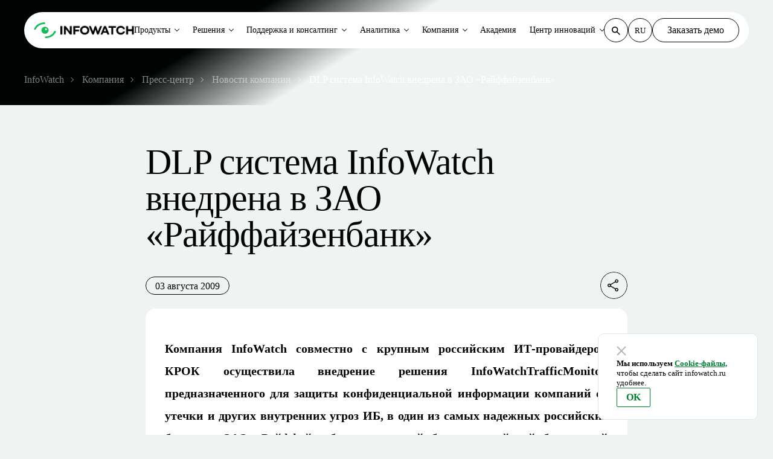

--- FILE ---
content_type: text/html; charset=UTF-8
request_url: https://www.infowatch.ru/company/presscenter/news/384
body_size: 10131
content:
<!DOCTYPE html>
<html lang="ru" dir="ltr" prefix="content: http://purl.org/rss/1.0/modules/content/  dc: http://purl.org/dc/terms/  foaf: http://xmlns.com/foaf/0.1/  og: http://ogp.me/ns#  rdfs: http://www.w3.org/2000/01/rdf-schema#  schema: http://schema.org/  sioc: http://rdfs.org/sioc/ns#  sioct: http://rdfs.org/sioc/types#  skos: http://www.w3.org/2004/02/skos/core#  xsd: http://www.w3.org/2001/XMLSchema# ">
  <head>
    <meta charset="utf-8" />
<script type="application/ld+json">{"@context":"http:\/\/schema.org","@type":"Organization","name":"InfoWatch","legalName":"\u0413\u0440\u0443\u043f\u043f\u0430 \u043a\u043e\u043c\u043f\u0430\u043d\u0438\u0439 InfoWatch","foundingDate":"2008","logo":"https:\/\/www.infowatch.ru\/themes\/infowatch\/assets\/images\/logo_15.svg","url":"https:\/\/www.infowatch.ru","address":{"@type":"PostalAddress","streetAddress":"\u0443\u043b. \u0412\u0435\u0440\u0435\u0439\u0441\u043a\u0430\u044f, \u0434.29, \u0441\u0442\u0440.134","addressLocality":"\u041c\u043e\u0441\u043a\u0432\u0430","postalCode":"121357","addressCountry":"RUS"},"contactPoint":{"@type":"ContactPoint","contactType":"Sales","email":"info@infowatch.ru","url":"https:\/\/www.infowatch.ru\/about\/contacts"},"sameAs":["https:\/\/vk.com\/infowatchfamily","https:\/\/www.telegram.me\/infowatchout"]}</script>
<meta name="description" content="Компания InfoWatch совместно с крупным российским ИТ-провайдером КРОК осуществила внедрение решения InfoWatchTrafficMonitor, предназначенного для защиты конфиденциальной информации компаний от утечки и других внутренних угроз ИБ, в один из самых надежных российских банков – ЗАО «Райффайзенбанк», дочерний банк австрийской банковской группы Райффайзен. Программный продукт призван обеспечить необходимый банку уровень безопасности конфиденциальных данных." />
<meta name="abstract" content="Компания InfoWatch совместно с крупным российским ИТ-провайдером КРОК осуществила внедрение решения InfoWatchTrafficMonitor, предназначенного для защиты конфиденциальной информации компаний от утечки и других внутренних угроз ИБ, в один из самых надежных российских банков – ЗАО «Райффайзенбанк», дочерний банк австрийской банковской группы Райффайзен. Программный продукт призван обеспечить необходимый банку уровень безопасности конфиденциальных данных." />
<link rel="canonical" href="https://www.infowatch.ru/company/presscenter/news/384" />
<meta property="og:site_name" content="InfoWatch" />
<meta property="og:type" content="article" />
<meta property="og:url" content="https://www.infowatch.ru/company/presscenter/news/384" />
<meta property="og:title" content="DLP система InfoWatch внедрена в ЗАО «Райффайзенбанк» | InfoWatch" />
<meta property="og:description" content="Компания InfoWatch совместно с крупным российским ИТ-провайдером КРОК осуществила внедрение решения InfoWatchTrafficMonitor, предназначенного для защиты конфиденциальной информации компаний от утечки и других внутренних угроз ИБ, в один из самых надежных российских банков – ЗАО «Райффайзенбанк», дочерний банк австрийской банковской группы Райффайзен. Программный продукт призван обеспечить необходимый банку уровень безопасности конфиденциальных данных." />
<meta property="og:image" content="https://www.infowatch.ru/sites/default/files/new_style/iw-soclogo.png" />
<meta name="MobileOptimized" content="width" />
<meta name="HandheldFriendly" content="true" />
<meta name="viewport" content="width=device-width, initial-scale=1.0" />
<link rel="icon" href="/sites/default/files/favicon.svg" type="image/svg+xml" />

    <title>DLP система InfoWatch внедрена в ЗАО «Райффайзенбанк» | InfoWatch</title>
    <link rel="stylesheet" media="all" href="/sites/default/files/css/css_4rPWcck0VG-7chDASV5YHeQPvwzJ1VET3YW4tLWtGSM.css?delta=0&amp;language=ru&amp;theme=infowatch_helios&amp;include=[base64]" />
<link rel="stylesheet" media="all" href="/modules/custom/js%20%26%20css/css_add_custom/css/svg_not_cache.css?t9orlh" />
<link rel="stylesheet" media="all" href="/sites/default/files/css/css_e-nud7UbjDUJhUoUJ-14EISXVC5utDudK7CUhtKn9Yg.css?delta=2&amp;language=ru&amp;theme=infowatch_helios&amp;include=[base64]" />
<link rel="stylesheet" media="all" href="/sites/default/files/css/css_HR1Mm8zIilrS-CtQpg4031J587dtvi4sBb5ihuGeqTg.css?delta=3&amp;language=ru&amp;theme=infowatch_helios&amp;include=[base64]" />

    
  </head>
  <body class="presscenter">
        <a href="#main-content" class="visually-hidden focusable">
      Перейти к основному содержанию
    </a>
    
      <div class="dialog-off-canvas-main-canvas" data-off-canvas-main-canvas>
    <header>
	<div class="section-menu fixed">
	<div class="container">
		<div class="row">
			<div class="col-12">
				<div class="menu-wrap">
					<div class="top-menu-mobile">
						<a href="/" class="top-menu-mobile-left">
							<img src="/themes/infowatch_helios/assets/images/iw_logo.png"/>
						</a>
						<a href="#" class="top-menu-mobile-right"></a>
					</div>
					<div class="top-menu">
						<div class="top-menu-wrap">
							

                <div class="top-menu-logo">
	<a href="/" class="">
		<img src="/themes/infowatch_helios/assets/images/iw_logo.png"/>
	</a>
	<div class="top-menu-mobile-close d-block d-xl-none"></div>
</div>

<div class="top-menu-center">
	<ul class="top-menu-center-list js-menu">

		
            			
											                			
			<li class="top-menu-center-list-item list-item-dropdown">
				<a href="/products" data-menu-item=menu-item-1>Продукты</a>
			</li>

		
            			
											                			
			<li class="top-menu-center-list-item list-item-dropdown">
				<a href="/ib-resheniya" data-menu-item=menu-item-2>Решения</a>
			</li>

		
            			
											                			
			<li class="top-menu-center-list-item list-item-dropdown">
				<a href="/uslugi" data-menu-item=menu-item-3>Поддержка и консалтинг</a>
			</li>

		
            			
											                			
			<li class="top-menu-center-list-item list-item-dropdown">
				<a href="/analytics" data-menu-item=menu-item-4>Аналитика</a>
			</li>

		
            			
											                			
			<li class="top-menu-center-list-item list-item-dropdown">
				<a href="/o-kompanii-infowatch" data-menu-item=menu-item-5>Компания</a>
			</li>

		
            			
			
			<li class="top-menu-center-list-item">
				<a href="/uslugi/kursy-po-informatsionnoy-bezopasnosti">Академия</a>
			</li>

		
            			
											                			
			<li class="top-menu-center-list-item list-item-dropdown">
				<a href="/tsentr-nauki-i-innovatsiy" data-menu-item=menu-item-6>Центр инноваций</a>
			</li>

		
	</ul>
</div>
    

    
        
            	<div class="sub-top-menu" data-menu-content="menu-item-1">
  <div class="sub-top-menu-item">
    <div class="sub-top-menu-item-title">Защита данных</div>
    <div class="sub-top-menu-item-list">
      <a href="/tsentr-rassledovaniy-intsidentov-informatsionnoy-bezopasnosti" class="sub-top-menu-item-list-product">
        <img src="/themes/infowatch_helios/assets/images/icon-cr.svg" />
        <div class="sub-top-menu-item-list-product-title">
          <strong>InfoWatch Центр расследований</strong>
          <span>События DLP. Персоны. Файлы. Доступ. Устройства.
            Риски. Аналитика</span>
        </div>
      </a>
      <a href="/products/dcap-sistema-data-discovery" class="sub-top-menu-item-list-product">
        <img src="/themes/infowatch_helios/assets/images/icon-dd.svg" />
        <div class="sub-top-menu-item-list-product-title">
          <strong>InfoWatch Data Discovery</strong>
          <span>Аудит хранения данных</span>
        </div>
      </a>
      <a href="/products/audit-uchyotnykh-zapisey-i-izmeneniy" class="sub-top-menu-item-list-product">
        <img src="/themes/infowatch_helios/assets/images/icon-dat.svg" />
        <div class="sub-top-menu-item-list-product-title">
          <strong>InfoWatch Data Access Tracker</strong>
          <span>Аудит учётных записей и изменений в службе
            каталогов</span>
        </div>
      </a>
      <a href="/products/dlp-sistema-traffic-monitor" class="sub-top-menu-item-list-product">
        <img src="/themes/infowatch_helios/assets/images/icon-tm.svg" />
        <div class="sub-top-menu-item-list-product-title">
          <strong>InfoWatch Traffic Monitor</strong>
          <span>DLP: защита данных от утечек</span>
        </div>
      </a>
      <a href="/products/vision" class="sub-top-menu-item-list-product">
        <img src="/themes/infowatch_helios/assets/images/icon-vi.svg" />
        <div class="sub-top-menu-item-list-product-title">
          <strong>InfoWatch Vision</strong>
          <span>Визуальная аналитика и граф связей</span>
        </div>
      </a>
      <a href="/products/sistema-kontrolya-deystviy-sotrudnikov" class="sub-top-menu-item-list-product">
        <img src="/themes/infowatch_helios/assets/images/icon-am.svg" />
        <div class="sub-top-menu-item-list-product-title">
          <strong>Мониторинг действий сотрудников</strong>
          <span>Для расследований инцидентов ИБ</span>
        </div>
      </a>
      <a href="/products/uba-sistema-prediction" class="sub-top-menu-item-list-product">
        <img src="/themes/infowatch_helios/assets/images/icon-pred.svg" />
        <div class="sub-top-menu-item-list-product-title">
          <strong>InfoWatch Prediction</strong>
          <span>UBA: предиктивная аналитика</span>
        </div>
      </a>
    </div>
  </div>
  <div class="sub-top-menu-item">
    <div class="sub-top-menu-item-title">
      Защита сетевой инфраструктуры
    </div>
    <div class="sub-top-menu-item-list">
      <a href="/zaschita-infrastruktury/mezhsetevoy-ekran-ngfw" class="sub-top-menu-item-list-product">
        <img src="/themes/infowatch_helios/assets/images/icon-ngfw.svg" />
        <div class="sub-top-menu-item-list-product-title">
          <strong>InfoWatch ARMA Стена (NGFW)</strong>
          <span>Межсетевой экран нового поколения</span>
        </div>
      </a>
      <a href="/products/zaschita-asu-tp-arma/promyshlenniy-mezhsetevoy-ekran-firewall" class="sub-top-menu-item-list-product">
        <img src="/themes/infowatch_helios/assets/images/icon-armaif.svg" />
        <div class="sub-top-menu-item-list-product-title">
          <strong>InfoWatch ARMA Industrial Firewall</strong>
          <span>Защита АСУ ТП на сетевом уровне и соответствие
            требованиям ФСТЭК</span>
        </div>
      </a>
      <a href="/products/zaschita-asu-tp-arma/kiberbezopasnost-asu-tp-console" class="sub-top-menu-item-list-product">
        <img src="/themes/infowatch_helios/assets/images/icon-armamc.svg" />
        <div class="sub-top-menu-item-list-product-title">
          <strong>InfoWatch ARMA Management Console</strong>
          <span>Единый центр управления системой защиты InfoWatch
            ARMA</span>
        </div>
      </a>
      <a href="/products/zaschita-asu-tp-arma/zaschita-rabochikh-stantsiy-endpoint" class="sub-top-menu-item-list-product">
        <img src="/themes/infowatch_helios/assets/images/icon-armaie.svg" />
        <div class="sub-top-menu-item-list-product-title">
          <strong>InfoWatch ARMA Industrial Endpoint</strong>
          <span>Средство защиты информации рабочих станций и
            серверов SCADA</span>
        </div>
      </a>
    </div>
  </div>
  <div class="sub-top-menu-item sub-top-menu-item-additional">
    <div class="sub-top-menu-item-title"></div>
    <div class="sub-top-menu-item-contact">
      <div class="sub-top-menu-item-contact-txt">
        <span>Помочь с выбором?</span>
        Расскажем, какие задачи решают конкретные продукты и
        что подойдет именно вам.
      </div>
      <a href="mailto:info@infowatch.ru" class="button button-white">
        Связаться с нами
      </a>
    </div>
  </div>
</div>

    
    
        
            	<div class="sub-top-menu" data-menu-content="menu-item-2">
  <div class="sub-top-menu-item">
    <div class="sub-top-menu-item-title">Бизнес-задачи</div>
    <div class="sub-top-menu-item-list">
      <a href="/ib-resheniya/zaschita-konfidentsialnoy-informatsii" class="sub-top-menu-item-list-product">
        <div class="sub-top-menu-item-list-product-title">
          <strong>Защита конфиденциальной информации</strong>
        </div>
      </a>
      <a href="/ib-resheniya/upravlenie-riskami-informatsionnoy-bezopasnosti" class="sub-top-menu-item-list-product">
        <div class="sub-top-menu-item-list-product-title">
          <strong>
            Управление рисками информационной
            безопасности</strong>
        </div>
      </a>
      <a href="/ib-resheniya/sootvetstvie-trebovaniyam-regulyatorov" class="sub-top-menu-item-list-product">
        <div class="sub-top-menu-item-list-product-title">
          <strong>
            Соответствие требованиям регуляторов</strong>
        </div>
      </a>
      <a href="/products/zaschita-asu-tp-arma" class="sub-top-menu-item-list-product">
        <div class="sub-top-menu-item-list-product-title">
          <strong>Кибербезопасность АСУ ТП</strong>
        </div>
      </a>
      <a href="/ib-resheniya/kontrol-sotrudnikov/intsident-ib-i-rassledovaniya-s-pomoschyu-monitoringa-aktivnost" class="sub-top-menu-item-list-product">
        <div class="sub-top-menu-item-list-product-title">
          <strong>
            Инцидент ИБ и расследования с помощью мониторинга
            активности</strong>
        </div>
      </a>
    </div>
  </div>
  <div class="sub-top-menu-item">
    <div class="sub-top-menu-item-title">
      Отраслевые решения
    </div>
    <div class="sub-top-menu-item-list">
      <a href="/ib-resheniya/informatsionnaya-bezopasnost-gosudarstvennykh-uchrezhdeniy" class="sub-top-menu-item-list-product">
        <div class="sub-top-menu-item-list-product-title">
          <strong>Государственные органы</strong>
        </div>
      </a>
      <a href="/ib-resheniya/informatsionnaya-bezopasnost-v-promyshlennykh-kompaniyakh" class="sub-top-menu-item-list-product">
        <div class="sub-top-menu-item-list-product-title">
          <strong>Промышленность</strong>
        </div>
      </a>
      <a href="/ib-resheniya/informatsionnaya-bezopasnost-bankov-i-finansovykh-organizatsiy" class="sub-top-menu-item-list-product">
        <div class="sub-top-menu-item-list-product-title">
          <strong>Финансовый сектор</strong>
        </div>
      </a>
      <a href="/ib-resheniya/informatsionnaya-bezopasnost-energeticheskikh-kompaniy" class="sub-top-menu-item-list-product">
        <div class="sub-top-menu-item-list-product-title">
          <strong>Энергетика</strong>
        </div>
      </a>
      <a href="/ib-resheniya/informatsionnaya-bezopasnost-predpriyatiy-oboronno-promyshlennogo-kompleksa" class="sub-top-menu-item-list-product">
        <div class="sub-top-menu-item-list-product-title">
          <strong>Оборонно-промышленный комплекс</strong>
        </div>
      </a>
      <a href="/ib-resheniya/informatsionnaya-bezopasnost-v-meditsinskikh-i-farmatsevticheskikh-kompaniyakh" class="sub-top-menu-item-list-product">
        <div class="sub-top-menu-item-list-product-title">
          <strong>Медицина и фармацевтика</strong>
        </div>
      </a>
      <a href="/ib-resheniya/informatsionnaya-bezopasnost-reteyl-kompaniy" class="sub-top-menu-item-list-product">
        <div class="sub-top-menu-item-list-product-title">
          <strong>Ритейл</strong>
        </div>
      </a>
      <a href="/ib-resheniya/informatsionnaya-bezopasnost-v-telekommunikatsionnykh-kompaniyakh" class="sub-top-menu-item-list-product">
        <div class="sub-top-menu-item-list-product-title">
          <strong>Телекоммуникации</strong>
        </div>
      </a>
    </div>
  </div>
  <div class="sub-top-menu-item sub-top-menu-item-additional">
    <div class="sub-top-menu-item-title"></div>
    <div class="sub-top-menu-item-contact">
      <div class="sub-top-menu-item-contact-txt">
        <span>Помочь с выбором?</span>
        Расскажем, какие задачи решают конкретные продукты и
        что подойдет именно вам.
      </div>
      <a href="mailto:info@infowatch.ru" class="button button-white">
        Связаться с нами
      </a>
    </div>
  </div>
</div>

    
    
        
            	<div class="sub-top-menu sub-top-menu-one" data-menu-content="menu-item-3">
  <div class="sub-top-menu-items">
    <a href="/uslugi/sluzhba-podderzhki" class="sub-top-menu-item-list-product">
      <div class="sub-top-menu-item-list-product-title">
        Техническая поддержка
      </div>
    </a>
    <a href="/uslugi/audit-informatsionnoy-bezopasnosti" class="sub-top-menu-item-list-product">
      <div class="sub-top-menu-item-list-product-title">
        Консалтинг
      </div>
    </a>
    <a href="/uslugi/podderzhka-na-vremya-kriticheskogo-urovnya-ugroz-kiberbezopasnosti" class="sub-top-menu-item-list-product">
      <div class="sub-top-menu-item-list-product-title">
        Программа поддержки
      </div>
    </a>
  </div>
</div>

    
    
        
            	<div class="sub-top-menu sub-top-menu-one" data-menu-content="menu-item-4">
  <div class="sub-top-menu-items">
    <a href="/analytics/utechki-informatsii" class="sub-top-menu-item-list-product">
      <div class="sub-top-menu-item-list-product-title">
        Утечки информации
      </div>
    </a>
    <a href="/analytics/novosti-ib" class="sub-top-menu-item-list-product">
      <div class="sub-top-menu-item-list-product-title">
        Новости ИБ
      </div>
    </a>
    <a href="/analytics/analitika" class="sub-top-menu-item-list-product">
      <div class="sub-top-menu-item-list-product-title">
        Аналитические отчеты
      </div>
    </a>
    <a href="/analytics/daydzhesty-i-obzory" class="sub-top-menu-item-list-product">
      <div class="sub-top-menu-item-list-product-title">
        Дайджесты и обзоры
      </div>
    </a>
  </div>
</div>

    
    
        
            	<div class="sub-top-menu sub-top-menu-one" data-menu-content="menu-item-5"> 
  <div class="sub-top-menu-items">
     <a href="/o-kompanii-infowatch" class="sub-top-menu-item-list-product">
       <div class="sub-top-menu-item-list-product-title">
         О компании
       </div>
     </a>
     <a href="/o-kompanii-infowatch/kontakty" class="sub-top-menu-item-list-product">
       <div class="sub-top-menu-item-list-product-title">
         Контакты
       </div>
     </a>
     <a href="/company/presscenter/news" class="sub-top-menu-item-list-product">
       <div class="sub-top-menu-item-list-product-title">
         Пресс-центр
       </div>
     </a>
     <a href="/company/partners" class="sub-top-menu-item-list-product">
       <div class="sub-top-menu-item-list-product-title">
         Партнеры
       </div>
     </a>
     <a href="/company/career" class="sub-top-menu-item-list-product">
       <div class="sub-top-menu-item-list-product-title">
         Карьера
       </div>
     </a>
     <a href="/company/line-trust" class="sub-top-menu-item-list-product">
       <div class="sub-top-menu-item-list-product-title">
         Линия доверия
       </div>
     </a>
     <a href="/company/tekhnologicheskaya-ekspertiza-infowatch" class="sub-top-menu-item-list-product">
       <div class="sub-top-menu-item-list-product-title">
         Патенты
       </div>
     </a>
     <a href="/akcioneram-i-investoram " class="sub-top-menu-item-list-product">
       <div class="sub-top-menu-item-list-product-title">
         Акционерам
       </div>
     </a>
  </div>
</div>

    
    
        
            	<div class="sub-top-menu sub-top-menu-one" data-menu-content="menu-item-6">
  <div class="sub-top-menu-items">
     <a href="/tsentr-nauki-i-innovatsiy/meropriyatiya-po-informatsionnoy-bezopasnosti" class="sub-top-menu-item-list-product">
       <div class="sub-top-menu-item-list-product-title">
         Мероприятия
       </div>
     </a>
     <a href="/resursy/blog/blog-natali-kasperskoy" class="sub-top-menu-item-list-product">
       <div class="sub-top-menu-item-list-product-title">
         Блог Натальи Касперской
       </div>
     </a>
     <a href="/faq" class="sub-top-menu-item-list-product">
       <div class="sub-top-menu-item-list-product-title">
         FAQ
       </div>
     </a>
  </div>
</div>

    
    
        
            	<div class="top-menu-right">
  <div class="top-menu-right-search">
    <form action="/search" method="get" id="search-block-form" accept-charset="UTF-8"
          class="js-top-menu-right-search">
      <input type="text" class="js-top-menu-right-search-input" placeholder="Поиск" autocomplete="off" id="edit-keys"
             name="keys" value="" size="15" maxlength="128" />
      <button class="top-menu-right-search-button" type="submit">
        <svg width="14" height="14" viewBox="0 0 14 14" fill="none" xmlns="http://www.w3.org/2000/svg">
          <path
                d="M10 8.8H9.36L9.12003 8.56C9.92003 7.68 10.4 6.48 10.4 5.2C10.4 2.32 8.08 0 5.2 0C2.32 0 0 2.32 0 5.2C0 8.08 2.32 10.4 5.2 10.4C6.48 10.4 7.68 9.92 8.56 9.12L8.8 9.35997V9.99997L12.8 14L14 12.8L10 8.8ZM5.2 8.8C3.2 8.8 1.6 7.2 1.6 5.2C1.6 3.2 3.2 1.6 5.2 1.6C7.2 1.6 8.8 3.2 8.8 5.2C8.8 7.2 7.2 8.8 5.2 8.8Z"
                fill="#000504" />
        </svg>
      </button>
    </form>
  </div>
  <div class="top-menu-right-lang">
    <a href="//infowatch.ru" class="top-menu-right-lang-item item-active">RU</a>
    <a href="//infowatch.com" class="top-menu-right-lang-item">EN</a>
    <a href="//infowatch.ae" class="top-menu-right-lang-item">AE</a>
  </div>
  <div class="top-menu-right-link">
    <a href="/terrasoft/form-modal?source=/call/request" class="use-ajax button button-white" data-dialog-type="modal" data-dialog-options="{&quot;width&quot;:&quot;auto&quot;}">Заказать демо</a>
  </div>
</div>
<div class="top-menu-mobile-bottom d-flex d-xl-none">
	<div class="top-menu-mobile-bottom-phones">
		<a href="tel:+74952290022" class="top-menu-mobile-bottom-phones-item">+7 495 22-900-22</a>
		<a href="tel:+74993725174" class="top-menu-mobile-bottom-phones-item">+7 499 37-251-74</a>
	</div>
	<div class="top-menu-mobile-bottom-link">
		<a  href="/terrasoft/form-modal?source=/call/request" class="use-ajax button" data-dialog-type="modal" data-dialog-options="{&quot;width&quot;:&quot;auto&quot;}">Заказать демо</a>
	</div>
</div>

    
						</div>
					</div>
				</div>
			</div>
		</div>
	</div>
</div>

	


    
        
            	<style>
		
			
				.section-header {
					background-image: url(/sites/default/files/styles/convert_webp/public/product-header/presscenter-header.png.webp?itok=Gj2KnCEp);
					background-image: -webkit-image-set(url(/sites/default/files/styles/convert_webp/public/product-header/presscenter-header.png.webp?itok=Gj2KnCEp) 1x);
					background-image: image-set(url(/sites/default/files/styles/convert_webp/public/product-header/presscenter-header.png.webp?itok=Gj2KnCEp) 1x);
				}

				
		
	</style>

<div class="section-header empty-header">
	<div class="container">
		<div class="row">
				<div class="col-12">
		<div class="breadcrumbs text-1-1">

			                                    <a href="/">
                        <span>InfoWatch</span>
                    </a>
                				
			                                    <a href="/company">
                        <span>Компания</span>
                    </a>
                				
			                                    <a href="/company/presscenter">
                        <span>Пресс-центр</span>
                    </a>
                				
			                                    <a href="/company/presscenter/news">
                        <span>Новости компании</span>
                    </a>
                				
			                                    <a href="/company/presscenter/news/384">
                        <span>DLP система InfoWatch внедрена в ЗАО «Райффайзенбанк»</span>
                    </a>
                				
			
		</div>
	</div>


		</div>
	</div>
</div>


    
	
</header>

<section class="section-content">
 			<div class="container">
			<div class="row"><div data-drupal-messages-fallback class="hidden"></div>
    
        
            
	<div class="col-xl-8 offset-xl-2 col-12 news-detail">
		<h1 class="mb-32">
<span>DLP система InfoWatch внедрена в ЗАО «Райффайзенбанк»</span>
</h1>
		<div class="news-detail-subtitle mb-16">
			<span class="news-detail-date">03 августа 2009</span>
			<div class="button-copy"></div>
		</div>

		
		<div class="news-detail-text">
			<p><strong>Компания InfoWatch совместно с крупным российским ИТ-провайдером КРОК осуществила внедрение решения InfoWatchTrafficMonitor, предназначенного для защиты конфиденциальной информации компаний от утечки и других внутренних угроз ИБ, в один из самых надежных российских банков – ЗАО «Райффайзенбанк», дочерний банк австрийской банковской группы Райффайзен. Программный продукт призван обеспечить необходимый банку уровень безопасности конфиденциальных данных.</strong></p>

<p><a href="https://www.infowatch.ru/products/dlp-sistema-traffic-monitor" rel=" noopener" target="_blank" title="DLP система для защиты информации от утечки">InfoWatch Traffic Monitor предназначен для защиты основных каналов утечки информации</a> (HTTP, SMTP, Instant Messengers, сетевая печать) в компьютерных сетях крупных предприятий. Модуль Device Monitor защищает данные на локальных компьютерах корпоративных пользователей (съемные носители информации – CD, DVD, flash, локальная печать).</p>

<p>Система интегрирована с единой консолью управления политиками и инцидентами, а также с единым хранилищем инцидентов.</p>

<p>Различные сценарии реакции на инцидент позволяют блокировать вынос или пересылку информации за пределы компании или оповещать о ней ответственных сотрудников. Копии всех данных, покинувших корпоративную сеть через электронную почту и Интернет, скопированных на сменные носители и отправленных на печать, поступают в специализированное хранилище InfoWatch Storage для возможности последующего ретроспективного анализа информации в случае выявления инцидента, связанного с утечкой данных.</p>

<p><strong>Светлана Белялова</strong><strong>, Директор по информационной безопасности ЗАО «Райффайзенбанк»:</strong> «Для компаний банковского сектора наиболее важны репутационные риски, связанные с утечкой конфиденциальной информации, поскольку репутация – это главный актив финансовой организации. Нет репутации – нет клиентов, нет будущего. На сегодняшний день наиболее эффективными системами защиты чувствительной информации от утечки являются DLP системы.</p>

<p>Мы остановили свой выбор на решении компании InfoWatch, поскольку оно объединяет в себе передовые технологии лингвистический анализа, fingerprints, анализ файловых атрибутов и детектор объектов, которые в комплексе обеспечивают необходимый банку уровень безопасности конфиденциальных данных.</p>

<p>Система InfoWatch позволила осуществить полный контроль за исходящей почтой по каналу SMTP. Качественная категоризация сообщений позволяет обслуживать систему нескольким офицерам безопасности при обработке исходящей почты филиалов Банка со всей России. За полгода промышленной эксплуатации системы были обработаны 369 инцидентов нарушения информационной безопасности».</p>

<p><strong>Светлана Ашкинази, Директор по продуктам компании </strong><strong>InfoWatch</strong><strong>:</strong> «Комплексное решение InfoWatchTraffic Monitor разрабатывалось для защиты конфиденциальной информации компаний от вредоносных действий инсайдеров и достижения совместимости с положениями государственных и отраслевых нормативных актов. Это два основных аргумента в пользу внедрения DLP решений на предприятиях финансового сектора. Наш продукт позволит «Райффайзенбанку» обеспечить всесторонний контроль над обращением чувствительной информации в корпоративной среде, минимизировать риски искажения, уничтожения, кражи, утечки и нецелевого использования информационных активов компании - финансовых отчетов, интеллектуальной собственности, приватных записей».</p>

		</div>

					<div class="news-copy">
				<img src="/themes/infowatch_helios/assets/images/icon-i.svg"/>
				<p>
					Полное или частичное копирование материалов возможно только при указании ссылки на
														&nbsp;источник&nbsp;— сайт
					<a href="/">www.infowatch.ru</a>
					или на&nbsp;страницу с&nbsp;исходной информацией.
				</p>
			</div>
		
	</div>


    </div>
		</div>
	
</section>


    
        
            


<section class="section subscribe mt-xxl-96 mt-64">
	<div class="container">
		<div class="row">
			<div class="col-12">
				<div class="subscribe-block">
					<div class="subscribe-block-wrap">
						<div class="h3">
							Подпишитесь на ежедневные новости, дайджесты и анонсы от InfoWatch
						</div>
						<a class="use-ajax button button-gradient" href="/terrasoft/form-modal?source=/subscription" data-dialog-type="modal" data-dialog-options="{&quot;width&quot;:&quot;auto&quot;}">
							Подписаться на рассылку
						</a>
					</div>
				</div>
			</div>
		</div>
	</div>
</section>

    

<footer class="section-footer">
	<div class="container">
		<div class="row">
			<div class="col-12">
				<div class="footer-products">
					<div class="footer-products-sections-block d-md-none d-flex">
						<div class="footer-products-sections-logo mb-32">
							<img src="/themes/infowatch_helios/assets/images/iw_logo_w.svg"/>
						</div>
					</div>

					<div class="footer-products-sections">
						<div class="footer-products-sections-logo d-md-flex d-none">
							<img src="/themes/infowatch_helios/assets/images/iw_logo_w.svg"/>
						</div>
						<div class="footer-products-sections-block cubic-bezier">
							
				<a href="/company/presscenter/news" title="">Новости компании</a>
				<a href="/analytics" title="">Аналитика рынка</a>
				<a href="/company/presscenter/for-press" title="">Для прессы</a>
				<a href="/company/career/vacancies" title="">Вакансии</a>
				<a href="/akcioneram-i-investoram" title="">Раскрытие информации</a>
				<a href="/yuridicheskaya-informatsiya-gk-infowatch" title="">Юридическая информация</a>
	

						</div>
					</div>

					

                
	<div class="footer-products-block">
		<div class="footer-products-block-title">
							Отраслевая защита
					</div>

		<div class="footer-products-block-items cubic-bezier">
							<a href="/ib-resheniya/informatsionnaya-bezopasnost-gosudarstvennykh-uchrezhdeniy" title="">Государственные органы</a>
							<a href="/ib-resheniya/informatsionnaya-bezopasnost-v-promyshlennykh-kompaniyakh" title="">Промышленность</a>
							<a href="/ib-resheniya/informatsionnaya-bezopasnost-v-meditsinskikh-i-farmatsevticheskikh-kompaniyakh" title="">Медицина и фармацевтика</a>
							<a href="/ib-resheniya/informatsionnaya-bezopasnost-bankov-i-finansovykh-organizatsiy" title="">Финансовый сектор</a>
							<a href="/ib-resheniya/informatsionnaya-bezopasnost-energeticheskikh-kompaniy" title="">Энергетика</a>
							<a href="/ib-resheniya/informatsionnaya-bezopasnost-predpriyatiy-oboronno-promyshlennogo-kompleksa" title="">Оборонно-промышленный комплекс</a>
							<a href="/ib-resheniya/informatsionnaya-bezopasnost-reteyl-kompaniy" title="">Ритейл</a>
							<a href="/ib-resheniya/informatsionnaya-bezopasnost-v-telekommunikatsionnykh-kompaniyakh" title="">Телекоммуникации</a>
							<a href="/ib-resheniya/informatsionnaya-bezopasnost-v-neftegazovykh-kompaniyakh" title="">Нефтегазовая отрасль</a>
			
		</div>
	</div>

    


                
	<div class="footer-products-block">
		<div class="footer-products-block-title">
							Бизнес-задачи
					</div>

		<div class="footer-products-block-items cubic-bezier">
							<a href="/ib-resheniya/zaschita-konfidentsialnoy-informatsii" title="">Защита конфиденциальной информации</a>
							<a href="/ib-resheniya/upravlenie-riskami-informatsionnoy-bezopasnosti" title="">Управление рисками информационной безопасности</a>
							<a href="/ib-resheniya/sootvetstvie-trebovaniyam-regulyatorov" title="">Соответствие требованиям регуляторов</a>
							<a href="/ib-resheniya/kontrol-sotrudnikov/intsident-ib-i-rassledovaniya-s-pomoschyu-monitoringa-aktivnosti" title="">Расследование инцидентов ИБ</a>
							<a href="/products/zaschita-asu-tp-arma" title="">Защита АСУ ТП</a>
			
		</div>
	</div>

    


                
	<div class="footer-products-block">
		<div class="footer-products-block-title">
							Продукты InfoWatch
					</div>

		<div class="footer-products-block-items cubic-bezier">
							<a href="/products/dlp-sistema-traffic-monitor" title="">DLP-решение</a>
							<a href="/tsentr-rassledovaniy-intsidentov-informatsionnoy-bezopasnosti" title="">Аналитика инцидентов</a>
							<a href="/products/sistema-kontrolya-deystviy-sotrudnikov" title="">Мониторинг действий сотрудников</a>
							<a href="/products/vision" title="">Графовая аналитика</a>
							<a href="/products/uba-sistema-prediction" title="">Предиктивная аналитика</a>
							<a href="/products/audit-uchyotnykh-zapisey-i-izmeneniy" title="">Аудит доступа</a>
							<a href="/products/dcap-sistema-data-discovery" title="">Аудит хранения данных</a>
							<a href="/products/zaschita-asu-tp-arma" title="">Защита АСУ ТП</a>
							<a href="/products/zaschita-asu-tp-arma/kiberbezopasnost-asu-tp-console" title="">Центр управления ARMA</a>
							<a href="/zaschita-infrastruktury/mezhsetevoy-ekran-ngfw" title="">Межсетевой экран (NGFW)</a>
			
		</div>
	</div>

    


				</div>
			</div>
			<div class="col-12">
				
    
        
            	<div class="footer-contacts">
    <div class="footer-contacts-legal-rights">
      <a href="https://www.infowatch.ru/regulations/pdn-policy" class="footer-contacts-personal-data">
        Политика обработки и защиты персональных данных
      </a>
      <div class="footer-contacts-copyright">
        © 2003-2026 InfoWatch
      </div>
    </div>
    <div class="footer-contacts-address">
      <address>
        Москва, ул.&nbsp;Верейская, д.&nbsp;29, строение&nbsp;134,
        этаж&nbsp;7
      </address>
    </div>
    <div class="footer-contacts-phones">
      <a href="tel:+74952290022" class="footer-contacts-phones-block">+7 495 22-900-22</a>
      <a href="tel:+74993725174" class="footer-contacts-phones-block">+7 499 37-251-74</a>
    </div>
    <div class="footer-contacts-connect">
      <div class="footer-contacts-connect-subscrip">
        Подписывайтесь на наши соцсети
      </div>
      <div class="footer-contacts-connect-soc">
        <a
           href="https://t.me/infowatchout"
           class="footer-contacts-connect-soc-link tg"
           target="_blank"
           rel="nofollow"
           >
        </a>
        <a
           href="https://vk.com/infowatch"
           class="footer-contacts-connect-soc-link vk"
           target="_blank"
           rel="nofollow"
           >
        </a>
        <a
           href="https://rutube.ru/channel/41362154/"
           class="footer-contacts-connect-soc-link rt"
           target="_blank"
           rel="nofollow"
           >
        </a>
        <a
           href="https://habr.com/ru/companies/infowatch/"
           class="footer-contacts-connect-soc-link hr"
           target="_blank"
           rel="nofollow"
           >
        </a>
      </div>
    </div>
  </div>

    
			</div>
			<div class="col-12">
				
    
        
            	<div class="footer-info">
  <div class="footer-info-txt">
    Разработка осуществляется при грантовой поддержке Российского фонда развития информационных технологий (РФРИТ) и Фонда Содействия Инновациям
  </div>
  <a href="http://sk.ru/" target="_blank" class="footer-info-sk">
    <img src="/themes/infowatch_helios/assets/images/sk_logo.svg" />
  </a>
  <div class="scroll-up d-none d-md-block"></div>
</div>

    
    
        
            <noindex>
    <div class="block-cookies">
        <div class="block-cookies-close"></div>
        <div class="block-cookies-text"><strong>Мы используем</strong>
            <a href="/regulations/politika-ispolzovaniya-cookies-gk-infowatch" target="_blank" rel="nofollow">Cookie-файлы,</a>
                чтобы сделать сайт infowatch.ru удобнее.</div>
        <div class="block-cookies-ok">Ok</div>
    </div>
</noindex>
    
			</div>
		</div>
	</div>
</footer>


  </div>

    
    <script type="application/json" data-drupal-selector="drupal-settings-json">{"path":{"baseUrl":"\/","pathPrefix":"","currentPath":"node\/10409","currentPathIsAdmin":false,"isFront":false,"currentLanguage":"ru","currentQuery":{"q":"company\/presscenter\/news\/384"}},"pluralDelimiter":"\u0003","suppressDeprecationErrors":true,"ajaxPageState":{"libraries":"[base64]","theme":"infowatch_helios","theme_token":"KbV6Jcn1fDRaqk3a4cDFLVyDci0UrYrKdFwPPV1ImDI"},"ajaxTrustedUrl":[],"webform":{"dialog":{"options":{"narrow":{"title":"Narrow","width":600},"normal":{"title":"Normal","width":800},"wide":{"title":"Wide","width":1000},"fullscreen":{"title":"FullScreen"},"280_160":{"width":280,"height":160}},"entity_type":"node","entity_id":"10409"}},"user":{"uid":0,"permissionsHash":"5c31b7fd3e9745c33b02d3f22d64e83f6f01b0133696c80ca620231b039b04c1"}}</script>
<script src="/sites/default/files/js/js_2kmKFVLYau-fIn4_YUMAyXSZ89-LXqnJUiIgZOMTFDo.js?scope=footer&amp;delta=0&amp;language=ru&amp;theme=infowatch_helios&amp;include=[base64]"></script>
<script src="/modules/custom/js%20%26%20css/js_add_custom/js/gtm.js?v=1.x" defer async></script>
<script src="/sites/default/files/js/js_mJ6Fa5-PFqiC0Nn09oevouk7asNW12tHIA6wqLf6KrY.js?scope=footer&amp;delta=2&amp;language=ru&amp;theme=infowatch_helios&amp;include=[base64]"></script>

  </body>
</html>


--- FILE ---
content_type: text/css
request_url: https://www.infowatch.ru/sites/default/files/css/css_HR1Mm8zIilrS-CtQpg4031J587dtvi4sBb5ihuGeqTg.css?delta=3&language=ru&theme=infowatch_helios&include=eJxdj1EOwjAMQy9U6JGiLA1daTtXTcfg9jAmkOAvfrLsWLKGNNBJzLyg6344AXJSYhFtg6YCyf5gp4O53epDXxuXM1_5_gNC4oLoXknEIZCsNlD9Lu0WacEgYZnVXdAr6b3BNNAt6WYfb-ChnZeoLUnW7tJywcZDZpq1JJiPBRMXd_1pSBsx7A9uOjWWfBLUisW1jrDKMGoc1d6zv6jura_fnT1saPUTmz4BQvpyAA
body_size: 81447
content:
/* @license GPL-2.0-or-later https://www.drupal.org/licensing/faq */
:root,[data-bs-theme="light"]{--bs-blue:#0d6efd;--bs-indigo:#6610f2;--bs-purple:#6f42c1;--bs-pink:#d63384;--bs-red:#dc3545;--bs-orange:#fd7e14;--bs-yellow:#ffc107;--bs-green:#198754;--bs-teal:#20c997;--bs-cyan:#0dcaf0;--bs-black:#000;--bs-white:#fff;--bs-gray:#6c757d;--bs-gray-dark:#343a40;--bs-gray-100:#f8f9fa;--bs-gray-200:#e9ecef;--bs-gray-300:#dee2e6;--bs-gray-400:#ced4da;--bs-gray-500:#adb5bd;--bs-gray-600:#6c757d;--bs-gray-700:#495057;--bs-gray-800:#343a40;--bs-gray-900:#212529;--bs-primary:#0d6efd;--bs-secondary:#6c757d;--bs-success:#198754;--bs-info:#0dcaf0;--bs-warning:#ffc107;--bs-danger:#dc3545;--bs-light:#f8f9fa;--bs-dark:#212529;--bs-primary-rgb:13,110,253;--bs-secondary-rgb:108,117,125;--bs-success-rgb:25,135,84;--bs-info-rgb:13,202,240;--bs-warning-rgb:255,193,7;--bs-danger-rgb:220,53,69;--bs-light-rgb:248,249,250;--bs-dark-rgb:33,37,41;--bs-primary-text-emphasis:#052c65;--bs-secondary-text-emphasis:#2b2f32;--bs-success-text-emphasis:#0a3622;--bs-info-text-emphasis:#055160;--bs-warning-text-emphasis:#664d03;--bs-danger-text-emphasis:#58151c;--bs-light-text-emphasis:#495057;--bs-dark-text-emphasis:#495057;--bs-primary-bg-subtle:#cfe2ff;--bs-secondary-bg-subtle:#e2e3e5;--bs-success-bg-subtle:#d1e7dd;--bs-info-bg-subtle:#cff4fc;--bs-warning-bg-subtle:#fff3cd;--bs-danger-bg-subtle:#f8d7da;--bs-light-bg-subtle:#fcfcfd;--bs-dark-bg-subtle:#ced4da;--bs-primary-border-subtle:#9ec5fe;--bs-secondary-border-subtle:#c4c8cb;--bs-success-border-subtle:#a3cfbb;--bs-info-border-subtle:#9eeaf9;--bs-warning-border-subtle:#ffe69c;--bs-danger-border-subtle:#f1aeb5;--bs-light-border-subtle:#e9ecef;--bs-dark-border-subtle:#adb5bd;--bs-white-rgb:255,255,255;--bs-black-rgb:0,0,0;--bs-font-sans-serif:system-ui,-apple-system,"Segoe UI",Roboto,"Helvetica Neue","Noto Sans","Liberation Sans",Arial,sans-serif,"Apple Color Emoji","Segoe UI Emoji","Segoe UI Symbol","Noto Color Emoji";--bs-font-monospace:SFMono-Regular,Menlo,Monaco,Consolas,"Liberation Mono","Courier New",monospace;--bs-gradient:linear-gradient(180deg,rgba(255,255,255,0.15),rgba(255,255,255,0));--bs-body-font-family:var(--bs-font-sans-serif);--bs-body-font-size:1rem;--bs-body-font-weight:400;--bs-body-line-height:1.5;--bs-body-color:#212529;--bs-body-color-rgb:33,37,41;--bs-body-bg:#fff;--bs-body-bg-rgb:255,255,255;--bs-emphasis-color:#000;--bs-emphasis-color-rgb:0,0,0;--bs-secondary-color:rgba(33,37,41,0.75);--bs-secondary-color-rgb:33,37,41;--bs-secondary-bg:#e9ecef;--bs-secondary-bg-rgb:233,236,239;--bs-tertiary-color:rgba(33,37,41,0.5);--bs-tertiary-color-rgb:33,37,41;--bs-tertiary-bg:#f8f9fa;--bs-tertiary-bg-rgb:248,249,250;--bs-heading-color:inherit;--bs-link-color:#0d6efd;--bs-link-color-rgb:13,110,253;--bs-link-decoration:underline;--bs-link-hover-color:#0a58ca;--bs-link-hover-color-rgb:10,88,202;--bs-code-color:#d63384;--bs-highlight-color:#212529;--bs-highlight-bg:#fff3cd;--bs-border-width:1px;--bs-border-style:solid;--bs-border-color:#dee2e6;--bs-border-color-translucent:rgba(0,0,0,0.175);--bs-border-radius:0.375rem;--bs-border-radius-sm:0.25rem;--bs-border-radius-lg:0.5rem;--bs-border-radius-xl:1rem;--bs-border-radius-xxl:2rem;--bs-border-radius-2xl:var(--bs-border-radius-xxl);--bs-border-radius-pill:50rem;--bs-box-shadow:0 0.5rem 1rem rgba(0,0,0,0.15);--bs-box-shadow-sm:0 0.125rem 0.25rem rgba(0,0,0,0.075);--bs-box-shadow-lg:0 1rem 3rem rgba(0,0,0,0.175);--bs-box-shadow-inset:inset 0 1px 2px rgba(0,0,0,0.075);--bs-focus-ring-width:0.25rem;--bs-focus-ring-opacity:0.25;--bs-focus-ring-color:rgba(13,110,253,0.25);--bs-form-valid-color:#198754;--bs-form-valid-border-color:#198754;--bs-form-invalid-color:#dc3545;--bs-form-invalid-border-color:#dc3545;}[data-bs-theme="dark"]{color-scheme:dark;--bs-body-color:#dee2e6;--bs-body-color-rgb:222,226,230;--bs-body-bg:#212529;--bs-body-bg-rgb:33,37,41;--bs-emphasis-color:#fff;--bs-emphasis-color-rgb:255,255,255;--bs-secondary-color:rgba(222,226,230,0.75);--bs-secondary-color-rgb:222,226,230;--bs-secondary-bg:#343a40;--bs-secondary-bg-rgb:52,58,64;--bs-tertiary-color:rgba(222,226,230,0.5);--bs-tertiary-color-rgb:222,226,230;--bs-tertiary-bg:#2b3035;--bs-tertiary-bg-rgb:43,48,53;--bs-primary-text-emphasis:#6ea8fe;--bs-secondary-text-emphasis:#a7acb1;--bs-success-text-emphasis:#75b798;--bs-info-text-emphasis:#6edff6;--bs-warning-text-emphasis:#ffda6a;--bs-danger-text-emphasis:#ea868f;--bs-light-text-emphasis:#f8f9fa;--bs-dark-text-emphasis:#dee2e6;--bs-primary-bg-subtle:#031633;--bs-secondary-bg-subtle:#161719;--bs-success-bg-subtle:#051b11;--bs-info-bg-subtle:#032830;--bs-warning-bg-subtle:#332701;--bs-danger-bg-subtle:#2c0b0e;--bs-light-bg-subtle:#343a40;--bs-dark-bg-subtle:#1a1d20;--bs-primary-border-subtle:#084298;--bs-secondary-border-subtle:#41464b;--bs-success-border-subtle:#0f5132;--bs-info-border-subtle:#087990;--bs-warning-border-subtle:#997404;--bs-danger-border-subtle:#842029;--bs-light-border-subtle:#495057;--bs-dark-border-subtle:#343a40;--bs-heading-color:inherit;--bs-link-color:#6ea8fe;--bs-link-hover-color:#8bb9fe;--bs-link-color-rgb:110,168,254;--bs-link-hover-color-rgb:139,185,254;--bs-code-color:#e685b5;--bs-highlight-color:#dee2e6;--bs-highlight-bg:#664d03;--bs-border-color:#495057;--bs-border-color-translucent:rgba(255,255,255,0.15);--bs-form-valid-color:#75b798;--bs-form-valid-border-color:#75b798;--bs-form-invalid-color:#ea868f;--bs-form-invalid-border-color:#ea868f;}*,*::before,*::after{-webkit-box-sizing:border-box;box-sizing:border-box;}@media (prefers-reduced-motion:no-preference){:root{scroll-behavior:smooth;}}body{margin:0;font-family:var(--bs-body-font-family);font-size:var(--bs-body-font-size);font-weight:var(--bs-body-font-weight);line-height:var(--bs-body-line-height);color:var(--bs-body-color);text-align:var(--bs-body-text-align);background-color:var(--bs-body-bg);-webkit-text-size-adjust:100%;-webkit-tap-highlight-color:rgba(0,0,0,0);}hr{margin:1rem 0;color:inherit;border:0;border-top:var(--bs-border-width) solid;opacity:0.25;}h1,.h1,h2,.h2,h3,.h3,h4,.h4,h5,.h5,h6,.h6{margin-top:0;margin-bottom:0.5rem;font-weight:500;line-height:1.2;color:var(--bs-heading-color);}h1,.h1{font-size:calc(1.375rem + 1.5vw);}@media (min-width:1200px){h1,.h1{font-size:2.5rem;}}h2,.h2{font-size:calc(1.325rem + 0.9vw);}@media (min-width:1200px){h2,.h2{font-size:2rem;}}h3,.h3{font-size:calc(1.3rem + 0.6vw);}@media (min-width:1200px){h3,.h3{font-size:1.75rem;}}h4,.h4{font-size:calc(1.275rem + 0.3vw);}@media (min-width:1200px){h4,.h4{font-size:1.5rem;}}h5,.h5{font-size:1.25rem;}h6,.h6{font-size:1rem;}p{margin-top:0;margin-bottom:1rem;}abbr[title]{-webkit-text-decoration:underline dotted;text-decoration:underline dotted;cursor:help;-webkit-text-decoration-skip-ink:none;text-decoration-skip-ink:none;}address{margin-bottom:1rem;font-style:normal;line-height:inherit;}ol,ul{padding-left:2rem;}ol,ul,dl{margin-top:0;margin-bottom:1rem;}ol ol,ul ul,ol ul,ul ol{margin-bottom:0;}dt{font-weight:700;}dd{margin-bottom:.5rem;margin-left:0;}blockquote{margin:0 0 1rem;}b,strong{font-weight:bolder;}small,.small{font-size:0.875em;}mark,.mark{padding:0.1875em;color:var(--bs-highlight-color);background-color:var(--bs-highlight-bg);}sub,sup{position:relative;font-size:0.75em;line-height:0;vertical-align:baseline;}sub{bottom:-.25em;}sup{top:-.5em;}a{color:rgba(var(--bs-link-color-rgb),var(--bs-link-opacity,1));text-decoration:underline;}a:hover{--bs-link-color-rgb:var(--bs-link-hover-color-rgb);}a:not([href]):not([class]),a:not([href]):not([class]):hover{color:inherit;text-decoration:none;}pre,code,kbd,samp{font-family:var(--bs-font-monospace);font-size:1em;}pre{display:block;margin-top:0;margin-bottom:1rem;overflow:auto;font-size:0.875em;}pre code{font-size:inherit;color:inherit;word-break:normal;}code{font-size:0.875em;color:var(--bs-code-color);word-wrap:break-word;}a > code{color:inherit;}kbd{padding:0.1875rem 0.375rem;font-size:0.875em;color:var(--bs-body-bg);background-color:var(--bs-body-color);border-radius:0.25rem;}kbd kbd{padding:0;font-size:1em;}figure{margin:0 0 1rem;}img,svg{vertical-align:middle;}table{caption-side:bottom;border-collapse:collapse;}caption{padding-top:0.5rem;padding-bottom:0.5rem;color:var(--bs-secondary-color);text-align:left;}th{text-align:inherit;text-align:-webkit-match-parent;}thead,tbody,tfoot,tr,td,th{border-color:inherit;border-style:solid;border-width:0;}label{display:inline-block;}button{border-radius:0;}button:focus:not(:focus-visible){outline:0;}input,button,select,optgroup,textarea{margin:0;font-family:inherit;font-size:inherit;line-height:inherit;}button,select{text-transform:none;}[role="button"]{cursor:pointer;}select{word-wrap:normal;}select:disabled{opacity:1;}[list]:not([type="date"]):not([type="datetime-local"]):not([type="month"]):not([type="week"]):not([type="time"])::-webkit-calendar-picker-indicator{display:none !important;}button,[type="button"],[type="reset"],[type="submit"]{-webkit-appearance:button;}button:not(:disabled),[type="button"]:not(:disabled),[type="reset"]:not(:disabled),[type="submit"]:not(:disabled){cursor:pointer;}::-moz-focus-inner{padding:0;border-style:none;}textarea{resize:vertical;}fieldset{min-width:0;padding:0;margin:0;border:0;}legend{float:left;width:100%;padding:0;margin-bottom:0.5rem;line-height:inherit;font-size:calc(1.275rem + 0.3vw);}@media (min-width:1200px){legend{font-size:1.5rem;}}legend + *{clear:left;}::-webkit-datetime-edit-fields-wrapper,::-webkit-datetime-edit-text,::-webkit-datetime-edit-minute,::-webkit-datetime-edit-hour-field,::-webkit-datetime-edit-day-field,::-webkit-datetime-edit-month-field,::-webkit-datetime-edit-year-field{padding:0;}::-webkit-inner-spin-button{height:auto;}[type="search"]{-webkit-appearance:textfield;outline-offset:-2px;}[type="search"]::-webkit-search-cancel-button{cursor:pointer;-webkit-filter:grayscale(1);filter:grayscale(1);}::-webkit-search-decoration{-webkit-appearance:none;}::-webkit-color-swatch-wrapper{padding:0;}::-webkit-file-upload-button{font:inherit;-webkit-appearance:button;}::file-selector-button{font:inherit;-webkit-appearance:button;}output{display:inline-block;}iframe{border:0;}summary{display:list-item;cursor:pointer;}progress{vertical-align:baseline;}[hidden]{display:none !important;}.lead{font-size:1.25rem;font-weight:300;}.display-1{font-weight:300;line-height:1.2;font-size:calc(1.625rem + 4.5vw);}@media (min-width:1200px){.display-1{font-size:5rem;}}.display-2{font-weight:300;line-height:1.2;font-size:calc(1.575rem + 3.9vw);}@media (min-width:1200px){.display-2{font-size:4.5rem;}}.display-3{font-weight:300;line-height:1.2;font-size:calc(1.525rem + 3.3vw);}@media (min-width:1200px){.display-3{font-size:4rem;}}.display-4{font-weight:300;line-height:1.2;font-size:calc(1.475rem + 2.7vw);}@media (min-width:1200px){.display-4{font-size:3.5rem;}}.display-5{font-weight:300;line-height:1.2;font-size:calc(1.425rem + 2.1vw);}@media (min-width:1200px){.display-5{font-size:3rem;}}.display-6{font-weight:300;line-height:1.2;font-size:calc(1.375rem + 1.5vw);}@media (min-width:1200px){.display-6{font-size:2.5rem;}}.list-unstyled{padding-left:0;list-style:none;}.list-inline{padding-left:0;list-style:none;}.list-inline-item{display:inline-block;}.list-inline-item:not(:last-child){margin-right:0.5rem;}.initialism{font-size:0.875em;text-transform:uppercase;}.blockquote{margin-bottom:1rem;font-size:1.25rem;}.blockquote > :last-child{margin-bottom:0;}.blockquote-footer{margin-top:-1rem;margin-bottom:1rem;font-size:0.875em;color:#6c757d;}.blockquote-footer::before{content:"\2014\00A0";}.img-fluid{max-width:100%;height:auto;}.img-thumbnail{padding:0.25rem;background-color:var(--bs-body-bg);border:var(--bs-border-width) solid var(--bs-border-color);border-radius:var(--bs-border-radius);max-width:100%;height:auto;}.figure{display:inline-block;}.figure-img{margin-bottom:0.5rem;line-height:1;}.figure-caption{font-size:0.875em;color:var(--bs-secondary-color);}.container,.container-fluid,.container-sm,.container-md,.container-lg,.container-xl,.container-xxl,.container-xxxl{--bs-gutter-x:1.5rem;--bs-gutter-y:0;width:100%;padding-right:calc(var(--bs-gutter-x) * .5);padding-left:calc(var(--bs-gutter-x) * .5);margin-right:auto;margin-left:auto;}@media (min-width:360px){.container,.container-sm{max-width:328px;}}@media (min-width:768px){.container,.container-sm,.container-md{max-width:696px;}}@media (min-width:992px){.container,.container-sm,.container-md,.container-lg{max-width:960px;}}@media (min-width:1280px){.container,.container-sm,.container-md,.container-lg,.container-xl{max-width:1208px;}}@media (min-width:1440px){.container,.container-sm,.container-md,.container-lg,.container-xl,.container-xxl{max-width:1308px;}}@media (min-width:1920px){.container,.container-sm,.container-md,.container-lg,.container-xl,.container-xxl,.container-xxxl{max-width:1788px;}}:root{--bs-breakpoint-xs:0;--bs-breakpoint-sm:360px;--bs-breakpoint-md:768px;--bs-breakpoint-lg:992px;--bs-breakpoint-xl:1280px;--bs-breakpoint-xxl:1440px;--bs-breakpoint-xxxl:1920px;}.row{--bs-gutter-x:1.5rem;--bs-gutter-y:0;display:-webkit-box;display:-ms-flexbox;display:flex;-ms-flex-wrap:wrap;flex-wrap:wrap;margin-top:calc(-1 * var(--bs-gutter-y));margin-right:calc(-.5 * var(--bs-gutter-x));margin-left:calc(-.5 * var(--bs-gutter-x));}.row > *{-ms-flex-negative:0;flex-shrink:0;width:100%;max-width:100%;padding-right:calc(var(--bs-gutter-x) * .5);padding-left:calc(var(--bs-gutter-x) * .5);margin-top:var(--bs-gutter-y);}.col{-webkit-box-flex:1;-ms-flex:1 0 0px;flex:1 0 0;}.row-cols-auto > *{-webkit-box-flex:0;-ms-flex:0 0 auto;flex:0 0 auto;width:auto;}.row-cols-1 > *{-webkit-box-flex:0;-ms-flex:0 0 auto;flex:0 0 auto;width:100%;}.row-cols-2 > *{-webkit-box-flex:0;-ms-flex:0 0 auto;flex:0 0 auto;width:50%;}.row-cols-3 > *{-webkit-box-flex:0;-ms-flex:0 0 auto;flex:0 0 auto;width:33.33333%;}.row-cols-4 > *{-webkit-box-flex:0;-ms-flex:0 0 auto;flex:0 0 auto;width:25%;}.row-cols-5 > *{-webkit-box-flex:0;-ms-flex:0 0 auto;flex:0 0 auto;width:20%;}.row-cols-6 > *{-webkit-box-flex:0;-ms-flex:0 0 auto;flex:0 0 auto;width:16.66667%;}.col-auto{-webkit-box-flex:0;-ms-flex:0 0 auto;flex:0 0 auto;width:auto;}.col-1{-webkit-box-flex:0;-ms-flex:0 0 auto;flex:0 0 auto;width:8.33333%;}.col-2{-webkit-box-flex:0;-ms-flex:0 0 auto;flex:0 0 auto;width:16.66667%;}.col-3{-webkit-box-flex:0;-ms-flex:0 0 auto;flex:0 0 auto;width:25%;}.col-4{-webkit-box-flex:0;-ms-flex:0 0 auto;flex:0 0 auto;width:33.33333%;}.col-5{-webkit-box-flex:0;-ms-flex:0 0 auto;flex:0 0 auto;width:41.66667%;}.col-6{-webkit-box-flex:0;-ms-flex:0 0 auto;flex:0 0 auto;width:50%;}.col-7{-webkit-box-flex:0;-ms-flex:0 0 auto;flex:0 0 auto;width:58.33333%;}.col-8{-webkit-box-flex:0;-ms-flex:0 0 auto;flex:0 0 auto;width:66.66667%;}.col-9{-webkit-box-flex:0;-ms-flex:0 0 auto;flex:0 0 auto;width:75%;}.col-10{-webkit-box-flex:0;-ms-flex:0 0 auto;flex:0 0 auto;width:83.33333%;}.col-11{-webkit-box-flex:0;-ms-flex:0 0 auto;flex:0 0 auto;width:91.66667%;}.col-12{-webkit-box-flex:0;-ms-flex:0 0 auto;flex:0 0 auto;width:100%;}.offset-1{margin-left:8.33333%;}.offset-2{margin-left:16.66667%;}.offset-3{margin-left:25%;}.offset-4{margin-left:33.33333%;}.offset-5{margin-left:41.66667%;}.offset-6{margin-left:50%;}.offset-7{margin-left:58.33333%;}.offset-8{margin-left:66.66667%;}.offset-9{margin-left:75%;}.offset-10{margin-left:83.33333%;}.offset-11{margin-left:91.66667%;}.g-0,.gx-0{--bs-gutter-x:0;}.g-0,.gy-0{--bs-gutter-y:0;}.g-1,.gx-1{--bs-gutter-x:0.25rem;}.g-1,.gy-1{--bs-gutter-y:0.25rem;}.g-2,.gx-2{--bs-gutter-x:0.5rem;}.g-2,.gy-2{--bs-gutter-y:0.5rem;}.g-3,.gx-3{--bs-gutter-x:1rem;}.g-3,.gy-3{--bs-gutter-y:1rem;}.g-4,.gx-4{--bs-gutter-x:1.5rem;}.g-4,.gy-4{--bs-gutter-y:1.5rem;}.g-5,.gx-5{--bs-gutter-x:3rem;}.g-5,.gy-5{--bs-gutter-y:3rem;}@media (min-width:360px){.col-sm{-webkit-box-flex:1;-ms-flex:1 0 0px;flex:1 0 0;}.row-cols-sm-auto > *{-webkit-box-flex:0;-ms-flex:0 0 auto;flex:0 0 auto;width:auto;}.row-cols-sm-1 > *{-webkit-box-flex:0;-ms-flex:0 0 auto;flex:0 0 auto;width:100%;}.row-cols-sm-2 > *{-webkit-box-flex:0;-ms-flex:0 0 auto;flex:0 0 auto;width:50%;}.row-cols-sm-3 > *{-webkit-box-flex:0;-ms-flex:0 0 auto;flex:0 0 auto;width:33.33333%;}.row-cols-sm-4 > *{-webkit-box-flex:0;-ms-flex:0 0 auto;flex:0 0 auto;width:25%;}.row-cols-sm-5 > *{-webkit-box-flex:0;-ms-flex:0 0 auto;flex:0 0 auto;width:20%;}.row-cols-sm-6 > *{-webkit-box-flex:0;-ms-flex:0 0 auto;flex:0 0 auto;width:16.66667%;}.col-sm-auto{-webkit-box-flex:0;-ms-flex:0 0 auto;flex:0 0 auto;width:auto;}.col-sm-1{-webkit-box-flex:0;-ms-flex:0 0 auto;flex:0 0 auto;width:8.33333%;}.col-sm-2{-webkit-box-flex:0;-ms-flex:0 0 auto;flex:0 0 auto;width:16.66667%;}.col-sm-3{-webkit-box-flex:0;-ms-flex:0 0 auto;flex:0 0 auto;width:25%;}.col-sm-4{-webkit-box-flex:0;-ms-flex:0 0 auto;flex:0 0 auto;width:33.33333%;}.col-sm-5{-webkit-box-flex:0;-ms-flex:0 0 auto;flex:0 0 auto;width:41.66667%;}.col-sm-6{-webkit-box-flex:0;-ms-flex:0 0 auto;flex:0 0 auto;width:50%;}.col-sm-7{-webkit-box-flex:0;-ms-flex:0 0 auto;flex:0 0 auto;width:58.33333%;}.col-sm-8{-webkit-box-flex:0;-ms-flex:0 0 auto;flex:0 0 auto;width:66.66667%;}.col-sm-9{-webkit-box-flex:0;-ms-flex:0 0 auto;flex:0 0 auto;width:75%;}.col-sm-10{-webkit-box-flex:0;-ms-flex:0 0 auto;flex:0 0 auto;width:83.33333%;}.col-sm-11{-webkit-box-flex:0;-ms-flex:0 0 auto;flex:0 0 auto;width:91.66667%;}.col-sm-12{-webkit-box-flex:0;-ms-flex:0 0 auto;flex:0 0 auto;width:100%;}.offset-sm-0{margin-left:0;}.offset-sm-1{margin-left:8.33333%;}.offset-sm-2{margin-left:16.66667%;}.offset-sm-3{margin-left:25%;}.offset-sm-4{margin-left:33.33333%;}.offset-sm-5{margin-left:41.66667%;}.offset-sm-6{margin-left:50%;}.offset-sm-7{margin-left:58.33333%;}.offset-sm-8{margin-left:66.66667%;}.offset-sm-9{margin-left:75%;}.offset-sm-10{margin-left:83.33333%;}.offset-sm-11{margin-left:91.66667%;}.g-sm-0,.gx-sm-0{--bs-gutter-x:0;}.g-sm-0,.gy-sm-0{--bs-gutter-y:0;}.g-sm-1,.gx-sm-1{--bs-gutter-x:0.25rem;}.g-sm-1,.gy-sm-1{--bs-gutter-y:0.25rem;}.g-sm-2,.gx-sm-2{--bs-gutter-x:0.5rem;}.g-sm-2,.gy-sm-2{--bs-gutter-y:0.5rem;}.g-sm-3,.gx-sm-3{--bs-gutter-x:1rem;}.g-sm-3,.gy-sm-3{--bs-gutter-y:1rem;}.g-sm-4,.gx-sm-4{--bs-gutter-x:1.5rem;}.g-sm-4,.gy-sm-4{--bs-gutter-y:1.5rem;}.g-sm-5,.gx-sm-5{--bs-gutter-x:3rem;}.g-sm-5,.gy-sm-5{--bs-gutter-y:3rem;}}@media (min-width:768px){.col-md{-webkit-box-flex:1;-ms-flex:1 0 0px;flex:1 0 0;}.row-cols-md-auto > *{-webkit-box-flex:0;-ms-flex:0 0 auto;flex:0 0 auto;width:auto;}.row-cols-md-1 > *{-webkit-box-flex:0;-ms-flex:0 0 auto;flex:0 0 auto;width:100%;}.row-cols-md-2 > *{-webkit-box-flex:0;-ms-flex:0 0 auto;flex:0 0 auto;width:50%;}.row-cols-md-3 > *{-webkit-box-flex:0;-ms-flex:0 0 auto;flex:0 0 auto;width:33.33333%;}.row-cols-md-4 > *{-webkit-box-flex:0;-ms-flex:0 0 auto;flex:0 0 auto;width:25%;}.row-cols-md-5 > *{-webkit-box-flex:0;-ms-flex:0 0 auto;flex:0 0 auto;width:20%;}.row-cols-md-6 > *{-webkit-box-flex:0;-ms-flex:0 0 auto;flex:0 0 auto;width:16.66667%;}.col-md-auto{-webkit-box-flex:0;-ms-flex:0 0 auto;flex:0 0 auto;width:auto;}.col-md-1{-webkit-box-flex:0;-ms-flex:0 0 auto;flex:0 0 auto;width:8.33333%;}.col-md-2{-webkit-box-flex:0;-ms-flex:0 0 auto;flex:0 0 auto;width:16.66667%;}.col-md-3{-webkit-box-flex:0;-ms-flex:0 0 auto;flex:0 0 auto;width:25%;}.col-md-4{-webkit-box-flex:0;-ms-flex:0 0 auto;flex:0 0 auto;width:33.33333%;}.col-md-5{-webkit-box-flex:0;-ms-flex:0 0 auto;flex:0 0 auto;width:41.66667%;}.col-md-6{-webkit-box-flex:0;-ms-flex:0 0 auto;flex:0 0 auto;width:50%;}.col-md-7{-webkit-box-flex:0;-ms-flex:0 0 auto;flex:0 0 auto;width:58.33333%;}.col-md-8{-webkit-box-flex:0;-ms-flex:0 0 auto;flex:0 0 auto;width:66.66667%;}.col-md-9{-webkit-box-flex:0;-ms-flex:0 0 auto;flex:0 0 auto;width:75%;}.col-md-10{-webkit-box-flex:0;-ms-flex:0 0 auto;flex:0 0 auto;width:83.33333%;}.col-md-11{-webkit-box-flex:0;-ms-flex:0 0 auto;flex:0 0 auto;width:91.66667%;}.col-md-12{-webkit-box-flex:0;-ms-flex:0 0 auto;flex:0 0 auto;width:100%;}.offset-md-0{margin-left:0;}.offset-md-1{margin-left:8.33333%;}.offset-md-2{margin-left:16.66667%;}.offset-md-3{margin-left:25%;}.offset-md-4{margin-left:33.33333%;}.offset-md-5{margin-left:41.66667%;}.offset-md-6{margin-left:50%;}.offset-md-7{margin-left:58.33333%;}.offset-md-8{margin-left:66.66667%;}.offset-md-9{margin-left:75%;}.offset-md-10{margin-left:83.33333%;}.offset-md-11{margin-left:91.66667%;}.g-md-0,.gx-md-0{--bs-gutter-x:0;}.g-md-0,.gy-md-0{--bs-gutter-y:0;}.g-md-1,.gx-md-1{--bs-gutter-x:0.25rem;}.g-md-1,.gy-md-1{--bs-gutter-y:0.25rem;}.g-md-2,.gx-md-2{--bs-gutter-x:0.5rem;}.g-md-2,.gy-md-2{--bs-gutter-y:0.5rem;}.g-md-3,.gx-md-3{--bs-gutter-x:1rem;}.g-md-3,.gy-md-3{--bs-gutter-y:1rem;}.g-md-4,.gx-md-4{--bs-gutter-x:1.5rem;}.g-md-4,.gy-md-4{--bs-gutter-y:1.5rem;}.g-md-5,.gx-md-5{--bs-gutter-x:3rem;}.g-md-5,.gy-md-5{--bs-gutter-y:3rem;}}@media (min-width:992px){.col-lg{-webkit-box-flex:1;-ms-flex:1 0 0px;flex:1 0 0;}.row-cols-lg-auto > *{-webkit-box-flex:0;-ms-flex:0 0 auto;flex:0 0 auto;width:auto;}.row-cols-lg-1 > *{-webkit-box-flex:0;-ms-flex:0 0 auto;flex:0 0 auto;width:100%;}.row-cols-lg-2 > *{-webkit-box-flex:0;-ms-flex:0 0 auto;flex:0 0 auto;width:50%;}.row-cols-lg-3 > *{-webkit-box-flex:0;-ms-flex:0 0 auto;flex:0 0 auto;width:33.33333%;}.row-cols-lg-4 > *{-webkit-box-flex:0;-ms-flex:0 0 auto;flex:0 0 auto;width:25%;}.row-cols-lg-5 > *{-webkit-box-flex:0;-ms-flex:0 0 auto;flex:0 0 auto;width:20%;}.row-cols-lg-6 > *{-webkit-box-flex:0;-ms-flex:0 0 auto;flex:0 0 auto;width:16.66667%;}.col-lg-auto{-webkit-box-flex:0;-ms-flex:0 0 auto;flex:0 0 auto;width:auto;}.col-lg-1{-webkit-box-flex:0;-ms-flex:0 0 auto;flex:0 0 auto;width:8.33333%;}.col-lg-2{-webkit-box-flex:0;-ms-flex:0 0 auto;flex:0 0 auto;width:16.66667%;}.col-lg-3{-webkit-box-flex:0;-ms-flex:0 0 auto;flex:0 0 auto;width:25%;}.col-lg-4{-webkit-box-flex:0;-ms-flex:0 0 auto;flex:0 0 auto;width:33.33333%;}.col-lg-5{-webkit-box-flex:0;-ms-flex:0 0 auto;flex:0 0 auto;width:41.66667%;}.col-lg-6{-webkit-box-flex:0;-ms-flex:0 0 auto;flex:0 0 auto;width:50%;}.col-lg-7{-webkit-box-flex:0;-ms-flex:0 0 auto;flex:0 0 auto;width:58.33333%;}.col-lg-8{-webkit-box-flex:0;-ms-flex:0 0 auto;flex:0 0 auto;width:66.66667%;}.col-lg-9{-webkit-box-flex:0;-ms-flex:0 0 auto;flex:0 0 auto;width:75%;}.col-lg-10{-webkit-box-flex:0;-ms-flex:0 0 auto;flex:0 0 auto;width:83.33333%;}.col-lg-11{-webkit-box-flex:0;-ms-flex:0 0 auto;flex:0 0 auto;width:91.66667%;}.col-lg-12{-webkit-box-flex:0;-ms-flex:0 0 auto;flex:0 0 auto;width:100%;}.offset-lg-0{margin-left:0;}.offset-lg-1{margin-left:8.33333%;}.offset-lg-2{margin-left:16.66667%;}.offset-lg-3{margin-left:25%;}.offset-lg-4{margin-left:33.33333%;}.offset-lg-5{margin-left:41.66667%;}.offset-lg-6{margin-left:50%;}.offset-lg-7{margin-left:58.33333%;}.offset-lg-8{margin-left:66.66667%;}.offset-lg-9{margin-left:75%;}.offset-lg-10{margin-left:83.33333%;}.offset-lg-11{margin-left:91.66667%;}.g-lg-0,.gx-lg-0{--bs-gutter-x:0;}.g-lg-0,.gy-lg-0{--bs-gutter-y:0;}.g-lg-1,.gx-lg-1{--bs-gutter-x:0.25rem;}.g-lg-1,.gy-lg-1{--bs-gutter-y:0.25rem;}.g-lg-2,.gx-lg-2{--bs-gutter-x:0.5rem;}.g-lg-2,.gy-lg-2{--bs-gutter-y:0.5rem;}.g-lg-3,.gx-lg-3{--bs-gutter-x:1rem;}.g-lg-3,.gy-lg-3{--bs-gutter-y:1rem;}.g-lg-4,.gx-lg-4{--bs-gutter-x:1.5rem;}.g-lg-4,.gy-lg-4{--bs-gutter-y:1.5rem;}.g-lg-5,.gx-lg-5{--bs-gutter-x:3rem;}.g-lg-5,.gy-lg-5{--bs-gutter-y:3rem;}}@media (min-width:1280px){.col-xl{-webkit-box-flex:1;-ms-flex:1 0 0px;flex:1 0 0;}.row-cols-xl-auto > *{-webkit-box-flex:0;-ms-flex:0 0 auto;flex:0 0 auto;width:auto;}.row-cols-xl-1 > *{-webkit-box-flex:0;-ms-flex:0 0 auto;flex:0 0 auto;width:100%;}.row-cols-xl-2 > *{-webkit-box-flex:0;-ms-flex:0 0 auto;flex:0 0 auto;width:50%;}.row-cols-xl-3 > *{-webkit-box-flex:0;-ms-flex:0 0 auto;flex:0 0 auto;width:33.33333%;}.row-cols-xl-4 > *{-webkit-box-flex:0;-ms-flex:0 0 auto;flex:0 0 auto;width:25%;}.row-cols-xl-5 > *{-webkit-box-flex:0;-ms-flex:0 0 auto;flex:0 0 auto;width:20%;}.row-cols-xl-6 > *{-webkit-box-flex:0;-ms-flex:0 0 auto;flex:0 0 auto;width:16.66667%;}.col-xl-auto{-webkit-box-flex:0;-ms-flex:0 0 auto;flex:0 0 auto;width:auto;}.col-xl-1{-webkit-box-flex:0;-ms-flex:0 0 auto;flex:0 0 auto;width:8.33333%;}.col-xl-2{-webkit-box-flex:0;-ms-flex:0 0 auto;flex:0 0 auto;width:16.66667%;}.col-xl-3{-webkit-box-flex:0;-ms-flex:0 0 auto;flex:0 0 auto;width:25%;}.col-xl-4{-webkit-box-flex:0;-ms-flex:0 0 auto;flex:0 0 auto;width:33.33333%;}.col-xl-5{-webkit-box-flex:0;-ms-flex:0 0 auto;flex:0 0 auto;width:41.66667%;}.col-xl-6{-webkit-box-flex:0;-ms-flex:0 0 auto;flex:0 0 auto;width:50%;}.col-xl-7{-webkit-box-flex:0;-ms-flex:0 0 auto;flex:0 0 auto;width:58.33333%;}.col-xl-8{-webkit-box-flex:0;-ms-flex:0 0 auto;flex:0 0 auto;width:66.66667%;}.col-xl-9{-webkit-box-flex:0;-ms-flex:0 0 auto;flex:0 0 auto;width:75%;}.col-xl-10{-webkit-box-flex:0;-ms-flex:0 0 auto;flex:0 0 auto;width:83.33333%;}.col-xl-11{-webkit-box-flex:0;-ms-flex:0 0 auto;flex:0 0 auto;width:91.66667%;}.col-xl-12{-webkit-box-flex:0;-ms-flex:0 0 auto;flex:0 0 auto;width:100%;}.offset-xl-0{margin-left:0;}.offset-xl-1{margin-left:8.33333%;}.offset-xl-2{margin-left:16.66667%;}.offset-xl-3{margin-left:25%;}.offset-xl-4{margin-left:33.33333%;}.offset-xl-5{margin-left:41.66667%;}.offset-xl-6{margin-left:50%;}.offset-xl-7{margin-left:58.33333%;}.offset-xl-8{margin-left:66.66667%;}.offset-xl-9{margin-left:75%;}.offset-xl-10{margin-left:83.33333%;}.offset-xl-11{margin-left:91.66667%;}.g-xl-0,.gx-xl-0{--bs-gutter-x:0;}.g-xl-0,.gy-xl-0{--bs-gutter-y:0;}.g-xl-1,.gx-xl-1{--bs-gutter-x:0.25rem;}.g-xl-1,.gy-xl-1{--bs-gutter-y:0.25rem;}.g-xl-2,.gx-xl-2{--bs-gutter-x:0.5rem;}.g-xl-2,.gy-xl-2{--bs-gutter-y:0.5rem;}.g-xl-3,.gx-xl-3{--bs-gutter-x:1rem;}.g-xl-3,.gy-xl-3{--bs-gutter-y:1rem;}.g-xl-4,.gx-xl-4{--bs-gutter-x:1.5rem;}.g-xl-4,.gy-xl-4{--bs-gutter-y:1.5rem;}.g-xl-5,.gx-xl-5{--bs-gutter-x:3rem;}.g-xl-5,.gy-xl-5{--bs-gutter-y:3rem;}}@media (min-width:1440px){.col-xxl{-webkit-box-flex:1;-ms-flex:1 0 0px;flex:1 0 0;}.row-cols-xxl-auto > *{-webkit-box-flex:0;-ms-flex:0 0 auto;flex:0 0 auto;width:auto;}.row-cols-xxl-1 > *{-webkit-box-flex:0;-ms-flex:0 0 auto;flex:0 0 auto;width:100%;}.row-cols-xxl-2 > *{-webkit-box-flex:0;-ms-flex:0 0 auto;flex:0 0 auto;width:50%;}.row-cols-xxl-3 > *{-webkit-box-flex:0;-ms-flex:0 0 auto;flex:0 0 auto;width:33.33333%;}.row-cols-xxl-4 > *{-webkit-box-flex:0;-ms-flex:0 0 auto;flex:0 0 auto;width:25%;}.row-cols-xxl-5 > *{-webkit-box-flex:0;-ms-flex:0 0 auto;flex:0 0 auto;width:20%;}.row-cols-xxl-6 > *{-webkit-box-flex:0;-ms-flex:0 0 auto;flex:0 0 auto;width:16.66667%;}.col-xxl-auto{-webkit-box-flex:0;-ms-flex:0 0 auto;flex:0 0 auto;width:auto;}.col-xxl-1{-webkit-box-flex:0;-ms-flex:0 0 auto;flex:0 0 auto;width:8.33333%;}.col-xxl-2{-webkit-box-flex:0;-ms-flex:0 0 auto;flex:0 0 auto;width:16.66667%;}.col-xxl-3{-webkit-box-flex:0;-ms-flex:0 0 auto;flex:0 0 auto;width:25%;}.col-xxl-4{-webkit-box-flex:0;-ms-flex:0 0 auto;flex:0 0 auto;width:33.33333%;}.col-xxl-5{-webkit-box-flex:0;-ms-flex:0 0 auto;flex:0 0 auto;width:41.66667%;}.col-xxl-6{-webkit-box-flex:0;-ms-flex:0 0 auto;flex:0 0 auto;width:50%;}.col-xxl-7{-webkit-box-flex:0;-ms-flex:0 0 auto;flex:0 0 auto;width:58.33333%;}.col-xxl-8{-webkit-box-flex:0;-ms-flex:0 0 auto;flex:0 0 auto;width:66.66667%;}.col-xxl-9{-webkit-box-flex:0;-ms-flex:0 0 auto;flex:0 0 auto;width:75%;}.col-xxl-10{-webkit-box-flex:0;-ms-flex:0 0 auto;flex:0 0 auto;width:83.33333%;}.col-xxl-11{-webkit-box-flex:0;-ms-flex:0 0 auto;flex:0 0 auto;width:91.66667%;}.col-xxl-12{-webkit-box-flex:0;-ms-flex:0 0 auto;flex:0 0 auto;width:100%;}.offset-xxl-0{margin-left:0;}.offset-xxl-1{margin-left:8.33333%;}.offset-xxl-2{margin-left:16.66667%;}.offset-xxl-3{margin-left:25%;}.offset-xxl-4{margin-left:33.33333%;}.offset-xxl-5{margin-left:41.66667%;}.offset-xxl-6{margin-left:50%;}.offset-xxl-7{margin-left:58.33333%;}.offset-xxl-8{margin-left:66.66667%;}.offset-xxl-9{margin-left:75%;}.offset-xxl-10{margin-left:83.33333%;}.offset-xxl-11{margin-left:91.66667%;}.g-xxl-0,.gx-xxl-0{--bs-gutter-x:0;}.g-xxl-0,.gy-xxl-0{--bs-gutter-y:0;}.g-xxl-1,.gx-xxl-1{--bs-gutter-x:0.25rem;}.g-xxl-1,.gy-xxl-1{--bs-gutter-y:0.25rem;}.g-xxl-2,.gx-xxl-2{--bs-gutter-x:0.5rem;}.g-xxl-2,.gy-xxl-2{--bs-gutter-y:0.5rem;}.g-xxl-3,.gx-xxl-3{--bs-gutter-x:1rem;}.g-xxl-3,.gy-xxl-3{--bs-gutter-y:1rem;}.g-xxl-4,.gx-xxl-4{--bs-gutter-x:1.5rem;}.g-xxl-4,.gy-xxl-4{--bs-gutter-y:1.5rem;}.g-xxl-5,.gx-xxl-5{--bs-gutter-x:3rem;}.g-xxl-5,.gy-xxl-5{--bs-gutter-y:3rem;}}@media (min-width:1920px){.col-xxxl{-webkit-box-flex:1;-ms-flex:1 0 0px;flex:1 0 0;}.row-cols-xxxl-auto > *{-webkit-box-flex:0;-ms-flex:0 0 auto;flex:0 0 auto;width:auto;}.row-cols-xxxl-1 > *{-webkit-box-flex:0;-ms-flex:0 0 auto;flex:0 0 auto;width:100%;}.row-cols-xxxl-2 > *{-webkit-box-flex:0;-ms-flex:0 0 auto;flex:0 0 auto;width:50%;}.row-cols-xxxl-3 > *{-webkit-box-flex:0;-ms-flex:0 0 auto;flex:0 0 auto;width:33.33333%;}.row-cols-xxxl-4 > *{-webkit-box-flex:0;-ms-flex:0 0 auto;flex:0 0 auto;width:25%;}.row-cols-xxxl-5 > *{-webkit-box-flex:0;-ms-flex:0 0 auto;flex:0 0 auto;width:20%;}.row-cols-xxxl-6 > *{-webkit-box-flex:0;-ms-flex:0 0 auto;flex:0 0 auto;width:16.66667%;}.col-xxxl-auto{-webkit-box-flex:0;-ms-flex:0 0 auto;flex:0 0 auto;width:auto;}.col-xxxl-1{-webkit-box-flex:0;-ms-flex:0 0 auto;flex:0 0 auto;width:8.33333%;}.col-xxxl-2{-webkit-box-flex:0;-ms-flex:0 0 auto;flex:0 0 auto;width:16.66667%;}.col-xxxl-3{-webkit-box-flex:0;-ms-flex:0 0 auto;flex:0 0 auto;width:25%;}.col-xxxl-4{-webkit-box-flex:0;-ms-flex:0 0 auto;flex:0 0 auto;width:33.33333%;}.col-xxxl-5{-webkit-box-flex:0;-ms-flex:0 0 auto;flex:0 0 auto;width:41.66667%;}.col-xxxl-6{-webkit-box-flex:0;-ms-flex:0 0 auto;flex:0 0 auto;width:50%;}.col-xxxl-7{-webkit-box-flex:0;-ms-flex:0 0 auto;flex:0 0 auto;width:58.33333%;}.col-xxxl-8{-webkit-box-flex:0;-ms-flex:0 0 auto;flex:0 0 auto;width:66.66667%;}.col-xxxl-9{-webkit-box-flex:0;-ms-flex:0 0 auto;flex:0 0 auto;width:75%;}.col-xxxl-10{-webkit-box-flex:0;-ms-flex:0 0 auto;flex:0 0 auto;width:83.33333%;}.col-xxxl-11{-webkit-box-flex:0;-ms-flex:0 0 auto;flex:0 0 auto;width:91.66667%;}.col-xxxl-12{-webkit-box-flex:0;-ms-flex:0 0 auto;flex:0 0 auto;width:100%;}.offset-xxxl-0{margin-left:0;}.offset-xxxl-1{margin-left:8.33333%;}.offset-xxxl-2{margin-left:16.66667%;}.offset-xxxl-3{margin-left:25%;}.offset-xxxl-4{margin-left:33.33333%;}.offset-xxxl-5{margin-left:41.66667%;}.offset-xxxl-6{margin-left:50%;}.offset-xxxl-7{margin-left:58.33333%;}.offset-xxxl-8{margin-left:66.66667%;}.offset-xxxl-9{margin-left:75%;}.offset-xxxl-10{margin-left:83.33333%;}.offset-xxxl-11{margin-left:91.66667%;}.g-xxxl-0,.gx-xxxl-0{--bs-gutter-x:0;}.g-xxxl-0,.gy-xxxl-0{--bs-gutter-y:0;}.g-xxxl-1,.gx-xxxl-1{--bs-gutter-x:0.25rem;}.g-xxxl-1,.gy-xxxl-1{--bs-gutter-y:0.25rem;}.g-xxxl-2,.gx-xxxl-2{--bs-gutter-x:0.5rem;}.g-xxxl-2,.gy-xxxl-2{--bs-gutter-y:0.5rem;}.g-xxxl-3,.gx-xxxl-3{--bs-gutter-x:1rem;}.g-xxxl-3,.gy-xxxl-3{--bs-gutter-y:1rem;}.g-xxxl-4,.gx-xxxl-4{--bs-gutter-x:1.5rem;}.g-xxxl-4,.gy-xxxl-4{--bs-gutter-y:1.5rem;}.g-xxxl-5,.gx-xxxl-5{--bs-gutter-x:3rem;}.g-xxxl-5,.gy-xxxl-5{--bs-gutter-y:3rem;}}.table{--bs-table-color-type:initial;--bs-table-bg-type:initial;--bs-table-color-state:initial;--bs-table-bg-state:initial;--bs-table-color:var(--bs-emphasis-color);--bs-table-bg:var(--bs-body-bg);--bs-table-border-color:var(--bs-border-color);--bs-table-accent-bg:transparent;--bs-table-striped-color:var(--bs-emphasis-color);--bs-table-striped-bg:rgba(var(--bs-emphasis-color-rgb),0.05);--bs-table-active-color:var(--bs-emphasis-color);--bs-table-active-bg:rgba(var(--bs-emphasis-color-rgb),0.1);--bs-table-hover-color:var(--bs-emphasis-color);--bs-table-hover-bg:rgba(var(--bs-emphasis-color-rgb),0.075);width:100%;margin-bottom:1rem;vertical-align:top;border-color:var(--bs-table-border-color);}.table > :not(caption) > * > *{padding:0.5rem 0.5rem;color:var(--bs-table-color-state,var(--bs-table-color-type,var(--bs-table-color)));background-color:var(--bs-table-bg);border-bottom-width:var(--bs-border-width);-webkit-box-shadow:inset 0 0 0 9999px var(--bs-table-bg-state,var(--bs-table-bg-type,var(--bs-table-accent-bg)));box-shadow:inset 0 0 0 9999px var(--bs-table-bg-state,var(--bs-table-bg-type,var(--bs-table-accent-bg)));}.table > tbody{vertical-align:inherit;}.table > thead{vertical-align:bottom;}.table-group-divider{border-top:calc(var(--bs-border-width) * 2) solid currentcolor;}.caption-top{caption-side:top;}.table-sm > :not(caption) > * > *{padding:0.25rem 0.25rem;}.table-bordered > :not(caption) > *{border-width:var(--bs-border-width) 0;}.table-bordered > :not(caption) > * > *{border-width:0 var(--bs-border-width);}.table-borderless > :not(caption) > * > *{border-bottom-width:0;}.table-borderless > :not(:first-child){border-top-width:0;}.table-striped > tbody > tr:nth-of-type(odd) > *{--bs-table-color-type:var(--bs-table-striped-color);--bs-table-bg-type:var(--bs-table-striped-bg);}.table-striped-columns > :not(caption) > tr > :nth-child(even){--bs-table-color-type:var(--bs-table-striped-color);--bs-table-bg-type:var(--bs-table-striped-bg);}.table-active{--bs-table-color-state:var(--bs-table-active-color);--bs-table-bg-state:var(--bs-table-active-bg);}.table-hover > tbody > tr:hover > *{--bs-table-color-state:var(--bs-table-hover-color);--bs-table-bg-state:var(--bs-table-hover-bg);}.table-primary{--bs-table-color:#000;--bs-table-bg:#cfe2ff;--bs-table-border-color:#a6b5cc;--bs-table-striped-bg:#c5d7f2;--bs-table-striped-color:#000;--bs-table-active-bg:#bacbe6;--bs-table-active-color:#000;--bs-table-hover-bg:#bfd1ec;--bs-table-hover-color:#000;color:var(--bs-table-color);border-color:var(--bs-table-border-color);}.table-secondary{--bs-table-color:#000;--bs-table-bg:#e2e3e5;--bs-table-border-color:#b5b6b7;--bs-table-striped-bg:#d7d8da;--bs-table-striped-color:#000;--bs-table-active-bg:#cbccce;--bs-table-active-color:#000;--bs-table-hover-bg:#d1d2d4;--bs-table-hover-color:#000;color:var(--bs-table-color);border-color:var(--bs-table-border-color);}.table-success{--bs-table-color:#000;--bs-table-bg:#d1e7dd;--bs-table-border-color:#a7b9b1;--bs-table-striped-bg:#c7dbd2;--bs-table-striped-color:#000;--bs-table-active-bg:#bcd0c7;--bs-table-active-color:#000;--bs-table-hover-bg:#c1d6cc;--bs-table-hover-color:#000;color:var(--bs-table-color);border-color:var(--bs-table-border-color);}.table-info{--bs-table-color:#000;--bs-table-bg:#cff4fc;--bs-table-border-color:#a6c3ca;--bs-table-striped-bg:#c5e8ef;--bs-table-striped-color:#000;--bs-table-active-bg:#badce3;--bs-table-active-color:#000;--bs-table-hover-bg:#bfe2e9;--bs-table-hover-color:#000;color:var(--bs-table-color);border-color:var(--bs-table-border-color);}.table-warning{--bs-table-color:#000;--bs-table-bg:#fff3cd;--bs-table-border-color:#ccc2a4;--bs-table-striped-bg:#f2e7c3;--bs-table-striped-color:#000;--bs-table-active-bg:#e6dbb9;--bs-table-active-color:#000;--bs-table-hover-bg:#ece1be;--bs-table-hover-color:#000;color:var(--bs-table-color);border-color:var(--bs-table-border-color);}.table-danger{--bs-table-color:#000;--bs-table-bg:#f8d7da;--bs-table-border-color:#c6acae;--bs-table-striped-bg:#eccccf;--bs-table-striped-color:#000;--bs-table-active-bg:#dfc2c4;--bs-table-active-color:#000;--bs-table-hover-bg:#e5c7ca;--bs-table-hover-color:#000;color:var(--bs-table-color);border-color:var(--bs-table-border-color);}.table-light{--bs-table-color:#000;--bs-table-bg:#f8f9fa;--bs-table-border-color:#c6c7c8;--bs-table-striped-bg:#ecedee;--bs-table-striped-color:#000;--bs-table-active-bg:#dfe0e1;--bs-table-active-color:#000;--bs-table-hover-bg:#e5e6e7;--bs-table-hover-color:#000;color:var(--bs-table-color);border-color:var(--bs-table-border-color);}.table-dark{--bs-table-color:#fff;--bs-table-bg:#212529;--bs-table-border-color:#4d5154;--bs-table-striped-bg:#2c3034;--bs-table-striped-color:#fff;--bs-table-active-bg:#373b3e;--bs-table-active-color:#fff;--bs-table-hover-bg:#323539;--bs-table-hover-color:#fff;color:var(--bs-table-color);border-color:var(--bs-table-border-color);}.table-responsive{overflow-x:auto;-webkit-overflow-scrolling:touch;}@media (max-width:359.98px){.table-responsive-sm{overflow-x:auto;-webkit-overflow-scrolling:touch;}}@media (max-width:767.98px){.table-responsive-md{overflow-x:auto;-webkit-overflow-scrolling:touch;}}@media (max-width:991.98px){.table-responsive-lg{overflow-x:auto;-webkit-overflow-scrolling:touch;}}@media (max-width:1279.98px){.table-responsive-xl{overflow-x:auto;-webkit-overflow-scrolling:touch;}}@media (max-width:1439.98px){.table-responsive-xxl{overflow-x:auto;-webkit-overflow-scrolling:touch;}}@media (max-width:1919.98px){.table-responsive-xxxl{overflow-x:auto;-webkit-overflow-scrolling:touch;}}.form-label{margin-bottom:0.5rem;}.col-form-label{padding-top:calc(0.375rem + var(--bs-border-width));padding-bottom:calc(0.375rem + var(--bs-border-width));margin-bottom:0;font-size:inherit;line-height:1.5;}.col-form-label-lg{padding-top:calc(0.5rem + var(--bs-border-width));padding-bottom:calc(0.5rem + var(--bs-border-width));font-size:1.25rem;}.col-form-label-sm{padding-top:calc(0.25rem + var(--bs-border-width));padding-bottom:calc(0.25rem + var(--bs-border-width));font-size:0.875rem;}.form-text{margin-top:0.25rem;font-size:0.875em;color:var(--bs-secondary-color);}.form-control{display:block;width:100%;padding:0.375rem 0.75rem;font-size:1rem;font-weight:400;line-height:1.5;color:var(--bs-body-color);-webkit-appearance:none;-moz-appearance:none;appearance:none;background-color:var(--bs-body-bg);background-clip:padding-box;border:var(--bs-border-width) solid var(--bs-border-color);border-radius:var(--bs-border-radius);-webkit-transition:border-color 0.15s ease-in-out,-webkit-box-shadow 0.15s ease-in-out;transition:border-color 0.15s ease-in-out,-webkit-box-shadow 0.15s ease-in-out;transition:border-color 0.15s ease-in-out,box-shadow 0.15s ease-in-out;transition:border-color 0.15s ease-in-out,box-shadow 0.15s ease-in-out,-webkit-box-shadow 0.15s ease-in-out;}@media (prefers-reduced-motion:reduce){.form-control{-webkit-transition:none;transition:none;}}.form-control[type="file"]{overflow:hidden;}.form-control[type="file"]:not(:disabled):not([readonly]){cursor:pointer;}.form-control:focus{color:var(--bs-body-color);background-color:var(--bs-body-bg);border-color:#86b7fe;outline:0;-webkit-box-shadow:0 0 0 0.25rem rgba(13,110,253,0.25);box-shadow:0 0 0 0.25rem rgba(13,110,253,0.25);}.form-control::-webkit-date-and-time-value{min-width:85px;height:1.5em;margin:0;}.form-control::-webkit-datetime-edit{display:block;padding:0;}.form-control::-webkit-input-placeholder{color:var(--bs-secondary-color);opacity:1;}.form-control::-moz-placeholder{color:var(--bs-secondary-color);opacity:1;}.form-control:-ms-input-placeholder{color:var(--bs-secondary-color);opacity:1;}.form-control::-ms-input-placeholder{color:var(--bs-secondary-color);opacity:1;}.form-control::placeholder{color:var(--bs-secondary-color);opacity:1;}.form-control:disabled{background-color:var(--bs-secondary-bg);opacity:1;}.form-control::-webkit-file-upload-button{padding:0.375rem 0.75rem;margin:-0.375rem -0.75rem;-webkit-margin-end:0.75rem;margin-inline-end:0.75rem;color:var(--bs-body-color);background-color:var(--bs-tertiary-bg);pointer-events:none;border-color:inherit;border-style:solid;border-width:0;border-inline-end-width:var(--bs-border-width);border-radius:0;-webkit-transition:color 0.15s ease-in-out,background-color 0.15s ease-in-out,border-color 0.15s ease-in-out,-webkit-box-shadow 0.15s ease-in-out;transition:color 0.15s ease-in-out,background-color 0.15s ease-in-out,border-color 0.15s ease-in-out,-webkit-box-shadow 0.15s ease-in-out;transition:color 0.15s ease-in-out,background-color 0.15s ease-in-out,border-color 0.15s ease-in-out,box-shadow 0.15s ease-in-out;transition:color 0.15s ease-in-out,background-color 0.15s ease-in-out,border-color 0.15s ease-in-out,box-shadow 0.15s ease-in-out,-webkit-box-shadow 0.15s ease-in-out;}.form-control::file-selector-button{padding:0.375rem 0.75rem;margin:-0.375rem -0.75rem;-webkit-margin-end:0.75rem;margin-inline-end:0.75rem;color:var(--bs-body-color);background-color:var(--bs-tertiary-bg);pointer-events:none;border-color:inherit;border-style:solid;border-width:0;border-inline-end-width:var(--bs-border-width);border-radius:0;-webkit-transition:color 0.15s ease-in-out,background-color 0.15s ease-in-out,border-color 0.15s ease-in-out,-webkit-box-shadow 0.15s ease-in-out;transition:color 0.15s ease-in-out,background-color 0.15s ease-in-out,border-color 0.15s ease-in-out,-webkit-box-shadow 0.15s ease-in-out;transition:color 0.15s ease-in-out,background-color 0.15s ease-in-out,border-color 0.15s ease-in-out,box-shadow 0.15s ease-in-out;transition:color 0.15s ease-in-out,background-color 0.15s ease-in-out,border-color 0.15s ease-in-out,box-shadow 0.15s ease-in-out,-webkit-box-shadow 0.15s ease-in-out;}@media (prefers-reduced-motion:reduce){.form-control::-webkit-file-upload-button{-webkit-transition:none;transition:none;}.form-control::file-selector-button{-webkit-transition:none;transition:none;}}.form-control:hover:not(:disabled):not([readonly])::-webkit-file-upload-button{background-color:var(--bs-secondary-bg);}.form-control:hover:not(:disabled):not([readonly])::file-selector-button{background-color:var(--bs-secondary-bg);}.form-control-plaintext{display:block;width:100%;padding:0.375rem 0;margin-bottom:0;line-height:1.5;color:var(--bs-body-color);background-color:transparent;border:solid transparent;border-width:var(--bs-border-width) 0;}.form-control-plaintext:focus{outline:0;}.form-control-plaintext.form-control-sm,.form-control-plaintext.form-control-lg{padding-right:0;padding-left:0;}.form-control-sm{min-height:calc(1.5em + 0.5rem + calc(var(--bs-border-width) * 2));padding:0.25rem 0.5rem;font-size:0.875rem;border-radius:var(--bs-border-radius-sm);}.form-control-sm::-webkit-file-upload-button{padding:0.25rem 0.5rem;margin:-0.25rem -0.5rem;-webkit-margin-end:0.5rem;margin-inline-end:0.5rem;}.form-control-sm::file-selector-button{padding:0.25rem 0.5rem;margin:-0.25rem -0.5rem;-webkit-margin-end:0.5rem;margin-inline-end:0.5rem;}.form-control-lg{min-height:calc(1.5em + 1rem + calc(var(--bs-border-width) * 2));padding:0.5rem 1rem;font-size:1.25rem;border-radius:var(--bs-border-radius-lg);}.form-control-lg::-webkit-file-upload-button{padding:0.5rem 1rem;margin:-0.5rem -1rem;-webkit-margin-end:1rem;margin-inline-end:1rem;}.form-control-lg::file-selector-button{padding:0.5rem 1rem;margin:-0.5rem -1rem;-webkit-margin-end:1rem;margin-inline-end:1rem;}textarea.form-control{min-height:calc(1.5em + 0.75rem + calc(var(--bs-border-width) * 2));}textarea.form-control-sm{min-height:calc(1.5em + 0.5rem + calc(var(--bs-border-width) * 2));}textarea.form-control-lg{min-height:calc(1.5em + 1rem + calc(var(--bs-border-width) * 2));}.form-control-color{width:3rem;height:calc(1.5em + 0.75rem + calc(var(--bs-border-width) * 2));padding:0.375rem;}.form-control-color:not(:disabled):not([readonly]){cursor:pointer;}.form-control-color::-moz-color-swatch{border:0 !important;border-radius:var(--bs-border-radius);}.form-control-color::-webkit-color-swatch{border:0 !important;border-radius:var(--bs-border-radius);}.form-control-color.form-control-sm{height:calc(1.5em + 0.5rem + calc(var(--bs-border-width) * 2));}.form-control-color.form-control-lg{height:calc(1.5em + 1rem + calc(var(--bs-border-width) * 2));}.form-select{--bs-form-select-bg-img:url("data:image/svg+xml,%3csvg xmlns='http://www.w3.org/2000/svg' viewBox='0 0 16 16'%3e%3cpath fill='none' stroke='%23343a40' stroke-linecap='round' stroke-linejoin='round' stroke-width='2' d='m2 5 6 6 6-6'/%3e%3c/svg%3e");display:block;width:100%;padding:0.375rem 2.25rem 0.375rem 0.75rem;font-size:1rem;font-weight:400;line-height:1.5;color:var(--bs-body-color);-webkit-appearance:none;-moz-appearance:none;appearance:none;background-color:var(--bs-body-bg);background-image:var(--bs-form-select-bg-img),var(--bs-form-select-bg-icon,none);background-repeat:no-repeat;background-position:right 0.75rem center;background-size:16px 12px;border:var(--bs-border-width) solid var(--bs-border-color);border-radius:var(--bs-border-radius);-webkit-transition:border-color 0.15s ease-in-out,-webkit-box-shadow 0.15s ease-in-out;transition:border-color 0.15s ease-in-out,-webkit-box-shadow 0.15s ease-in-out;transition:border-color 0.15s ease-in-out,box-shadow 0.15s ease-in-out;transition:border-color 0.15s ease-in-out,box-shadow 0.15s ease-in-out,-webkit-box-shadow 0.15s ease-in-out;}@media (prefers-reduced-motion:reduce){.form-select{-webkit-transition:none;transition:none;}}.form-select:focus{border-color:#86b7fe;outline:0;-webkit-box-shadow:0 0 0 0.25rem rgba(13,110,253,0.25);box-shadow:0 0 0 0.25rem rgba(13,110,253,0.25);}.form-select[multiple],.form-select[size]:not([size="1"]){padding-right:0.75rem;background-image:none;}.form-select:disabled{background-color:var(--bs-secondary-bg);}.form-select:-moz-focusring{color:transparent;text-shadow:0 0 0 var(--bs-body-color);}.form-select-sm{padding-top:0.25rem;padding-bottom:0.25rem;padding-left:0.5rem;font-size:0.875rem;border-radius:var(--bs-border-radius-sm);}.form-select-lg{padding-top:0.5rem;padding-bottom:0.5rem;padding-left:1rem;font-size:1.25rem;border-radius:var(--bs-border-radius-lg);}[data-bs-theme="dark"] .form-select{--bs-form-select-bg-img:url("data:image/svg+xml,%3csvg xmlns='http://www.w3.org/2000/svg' viewBox='0 0 16 16'%3e%3cpath fill='none' stroke='%23dee2e6' stroke-linecap='round' stroke-linejoin='round' stroke-width='2' d='m2 5 6 6 6-6'/%3e%3c/svg%3e");}.form-check{display:block;min-height:1.5rem;padding-left:1.5em;margin-bottom:0.125rem;}.form-check .form-check-input{float:left;margin-left:-1.5em;}.form-check-reverse{padding-right:1.5em;padding-left:0;text-align:right;}.form-check-reverse .form-check-input{float:right;margin-right:-1.5em;margin-left:0;}.form-check-input{--bs-form-check-bg:var(--bs-body-bg);-ms-flex-negative:0;flex-shrink:0;width:1em;height:1em;margin-top:0.25em;vertical-align:top;-webkit-appearance:none;-moz-appearance:none;appearance:none;background-color:var(--bs-form-check-bg);background-image:var(--bs-form-check-bg-image);background-repeat:no-repeat;background-position:center;background-size:contain;border:var(--bs-border-width) solid var(--bs-border-color);-webkit-print-color-adjust:exact;print-color-adjust:exact;}.form-check-input[type="checkbox"]{border-radius:0.25em;}.form-check-input[type="radio"]{border-radius:50%;}.form-check-input:active{-webkit-filter:brightness(90%);filter:brightness(90%);}.form-check-input:focus{border-color:#86b7fe;outline:0;-webkit-box-shadow:0 0 0 0.25rem rgba(13,110,253,0.25);box-shadow:0 0 0 0.25rem rgba(13,110,253,0.25);}.form-check-input:checked{background-color:#0d6efd;border-color:#0d6efd;}.form-check-input:checked[type="checkbox"]{--bs-form-check-bg-image:url("data:image/svg+xml,%3csvg xmlns='http://www.w3.org/2000/svg' viewBox='0 0 20 20'%3e%3cpath fill='none' stroke='%23fff' stroke-linecap='round' stroke-linejoin='round' stroke-width='3' d='m6 10 3 3 6-6'/%3e%3c/svg%3e");}.form-check-input:checked[type="radio"]{--bs-form-check-bg-image:url("data:image/svg+xml,%3csvg xmlns='http://www.w3.org/2000/svg' viewBox='-4 -4 8 8'%3e%3ccircle r='2' fill='%23fff'/%3e%3c/svg%3e");}.form-check-input[type="checkbox"]:indeterminate{background-color:#0d6efd;border-color:#0d6efd;--bs-form-check-bg-image:url("data:image/svg+xml,%3csvg xmlns='http://www.w3.org/2000/svg' viewBox='0 0 20 20'%3e%3cpath fill='none' stroke='%23fff' stroke-linecap='round' stroke-linejoin='round' stroke-width='3' d='M6 10h8'/%3e%3c/svg%3e");}.form-check-input:disabled{pointer-events:none;-webkit-filter:none;filter:none;opacity:0.5;}.form-check-input[disabled] ~ .form-check-label,.form-check-input:disabled ~ .form-check-label{cursor:default;opacity:0.5;}.form-switch{padding-left:2.5em;}.form-switch .form-check-input{--bs-form-switch-bg:url("data:image/svg+xml,%3csvg xmlns='http://www.w3.org/2000/svg' viewBox='-4 -4 8 8'%3e%3ccircle r='3' fill='rgba%280, 0, 0, 0.25%29'/%3e%3c/svg%3e");width:2em;margin-left:-2.5em;background-image:var(--bs-form-switch-bg);background-position:left center;border-radius:2em;-webkit-transition:background-position 0.15s ease-in-out;transition:background-position 0.15s ease-in-out;}@media (prefers-reduced-motion:reduce){.form-switch .form-check-input{-webkit-transition:none;transition:none;}}.form-switch .form-check-input:focus{--bs-form-switch-bg:url("data:image/svg+xml,%3csvg xmlns='http://www.w3.org/2000/svg' viewBox='-4 -4 8 8'%3e%3ccircle r='3' fill='%2386b7fe'/%3e%3c/svg%3e");}.form-switch .form-check-input:checked{background-position:right center;--bs-form-switch-bg:url("data:image/svg+xml,%3csvg xmlns='http://www.w3.org/2000/svg' viewBox='-4 -4 8 8'%3e%3ccircle r='3' fill='%23fff'/%3e%3c/svg%3e");}.form-switch.form-check-reverse{padding-right:2.5em;padding-left:0;}.form-switch.form-check-reverse .form-check-input{margin-right:-2.5em;margin-left:0;}.form-check-inline{display:inline-block;margin-right:1rem;}.btn-check{position:absolute;clip:rect(0,0,0,0);pointer-events:none;}.btn-check[disabled] + .btn,.btn-check:disabled + .btn{pointer-events:none;-webkit-filter:none;filter:none;opacity:0.65;}[data-bs-theme="dark"] .form-switch .form-check-input:not(:checked):not(:focus){--bs-form-switch-bg:url("data:image/svg+xml,%3csvg xmlns='http://www.w3.org/2000/svg' viewBox='-4 -4 8 8'%3e%3ccircle r='3' fill='rgba%28255, 255, 255, 0.25%29'/%3e%3c/svg%3e");}.form-range{width:100%;height:1.5rem;padding:0;-webkit-appearance:none;-moz-appearance:none;appearance:none;background-color:transparent;}.form-range:focus{outline:0;}.form-range:focus::-webkit-slider-thumb{-webkit-box-shadow:0 0 0 1px #fff,0 0 0 0.25rem rgba(13,110,253,0.25);box-shadow:0 0 0 1px #fff,0 0 0 0.25rem rgba(13,110,253,0.25);}.form-range:focus::-moz-range-thumb{box-shadow:0 0 0 1px #fff,0 0 0 0.25rem rgba(13,110,253,0.25);}.form-range::-moz-focus-outer{border:0;}.form-range::-webkit-slider-thumb{width:1rem;height:1rem;margin-top:-0.25rem;-webkit-appearance:none;appearance:none;background-color:#0d6efd;border:0;border-radius:1rem;-webkit-transition:background-color 0.15s ease-in-out,border-color 0.15s ease-in-out,-webkit-box-shadow 0.15s ease-in-out;transition:background-color 0.15s ease-in-out,border-color 0.15s ease-in-out,-webkit-box-shadow 0.15s ease-in-out;transition:background-color 0.15s ease-in-out,border-color 0.15s ease-in-out,box-shadow 0.15s ease-in-out;transition:background-color 0.15s ease-in-out,border-color 0.15s ease-in-out,box-shadow 0.15s ease-in-out,-webkit-box-shadow 0.15s ease-in-out;}@media (prefers-reduced-motion:reduce){.form-range::-webkit-slider-thumb{-webkit-transition:none;transition:none;}}.form-range::-webkit-slider-thumb:active{background-color:#b6d4fe;}.form-range::-webkit-slider-runnable-track{width:100%;height:0.5rem;color:transparent;cursor:pointer;background-color:var(--bs-secondary-bg);border-color:transparent;border-radius:1rem;}.form-range::-moz-range-thumb{width:1rem;height:1rem;-moz-appearance:none;appearance:none;background-color:#0d6efd;border:0;border-radius:1rem;-moz-transition:background-color 0.15s ease-in-out,border-color 0.15s ease-in-out,box-shadow 0.15s ease-in-out;transition:background-color 0.15s ease-in-out,border-color 0.15s ease-in-out,box-shadow 0.15s ease-in-out;}@media (prefers-reduced-motion:reduce){.form-range::-moz-range-thumb{-moz-transition:none;transition:none;}}.form-range::-moz-range-thumb:active{background-color:#b6d4fe;}.form-range::-moz-range-track{width:100%;height:0.5rem;color:transparent;cursor:pointer;background-color:var(--bs-secondary-bg);border-color:transparent;border-radius:1rem;}.form-range:disabled{pointer-events:none;}.form-range:disabled::-webkit-slider-thumb{background-color:var(--bs-secondary-color);}.form-range:disabled::-moz-range-thumb{background-color:var(--bs-secondary-color);}.form-floating{position:relative;}.form-floating > .form-control,.form-floating > .form-control-plaintext,.form-floating > .form-select{height:calc(3.5rem + calc(var(--bs-border-width) * 2));min-height:calc(3.5rem + calc(var(--bs-border-width) * 2));line-height:1.25;}.form-floating > label{position:absolute;top:0;left:0;z-index:2;max-width:100%;height:100%;padding:1rem 0.75rem;overflow:hidden;color:rgba(var(--bs-body-color-rgb),0.65);text-align:start;text-overflow:ellipsis;white-space:nowrap;pointer-events:none;border:var(--bs-border-width) solid transparent;-webkit-transform-origin:0 0;transform-origin:0 0;-webkit-transition:opacity 0.1s ease-in-out,-webkit-transform 0.1s ease-in-out;transition:opacity 0.1s ease-in-out,-webkit-transform 0.1s ease-in-out;transition:opacity 0.1s ease-in-out,transform 0.1s ease-in-out;transition:opacity 0.1s ease-in-out,transform 0.1s ease-in-out,-webkit-transform 0.1s ease-in-out;}@media (prefers-reduced-motion:reduce){.form-floating > label{-webkit-transition:none;transition:none;}}.form-floating > .form-control,.form-floating > .form-control-plaintext{padding:1rem 0.75rem;}.form-floating > .form-control::-webkit-input-placeholder,.form-floating > .form-control-plaintext::-webkit-input-placeholder{color:transparent;}.form-floating > .form-control::-moz-placeholder,.form-floating > .form-control-plaintext::-moz-placeholder{color:transparent;}.form-floating > .form-control:-ms-input-placeholder,.form-floating > .form-control-plaintext:-ms-input-placeholder{color:transparent;}.form-floating > .form-control::-ms-input-placeholder,.form-floating > .form-control-plaintext::-ms-input-placeholder{color:transparent;}.form-floating > .form-control::placeholder,.form-floating > .form-control-plaintext::placeholder{color:transparent;}.form-floating > .form-control:not(:-moz-placeholder),.form-floating > .form-control-plaintext:not(:-moz-placeholder){padding-top:1.625rem;padding-bottom:0.625rem;}.form-floating > .form-control:not(:-ms-input-placeholder),.form-floating > .form-control-plaintext:not(:-ms-input-placeholder){padding-top:1.625rem;padding-bottom:0.625rem;}.form-floating > .form-control:focus,.form-floating > .form-control:not(:placeholder-shown),.form-floating > .form-control-plaintext:focus,.form-floating > .form-control-plaintext:not(:placeholder-shown){padding-top:1.625rem;padding-bottom:0.625rem;}.form-floating > .form-control:-webkit-autofill,.form-floating > .form-control-plaintext:-webkit-autofill{padding-top:1.625rem;padding-bottom:0.625rem;}.form-floating > .form-select{padding-top:1.625rem;padding-bottom:0.625rem;padding-left:0.75rem;}.form-floating > .form-control:not(:-moz-placeholder) ~ label{transform:scale(0.85) translateY(-0.5rem) translateX(0.15rem);}.form-floating > .form-control:not(:-ms-input-placeholder) ~ label{transform:scale(0.85) translateY(-0.5rem) translateX(0.15rem);}.form-floating > .form-control:focus ~ label,.form-floating > .form-control:not(:placeholder-shown) ~ label,.form-floating > .form-control-plaintext ~ label,.form-floating > .form-select ~ label{-webkit-transform:scale(0.85) translateY(-0.5rem) translateX(0.15rem);transform:scale(0.85) translateY(-0.5rem) translateX(0.15rem);}.form-floating > .form-control:-webkit-autofill ~ label{-webkit-transform:scale(0.85) translateY(-0.5rem) translateX(0.15rem);transform:scale(0.85) translateY(-0.5rem) translateX(0.15rem);}.form-floating > textarea:not(:-moz-placeholder) ~ label::after{position:absolute;inset:1rem 0.375rem;z-index:-1;height:1.5em;content:"";background-color:var(--bs-body-bg);border-radius:var(--bs-border-radius);}.form-floating > textarea:not(:-ms-input-placeholder) ~ label::after{position:absolute;inset:1rem 0.375rem;z-index:-1;height:1.5em;content:"";background-color:var(--bs-body-bg);border-radius:var(--bs-border-radius);}.form-floating > textarea:focus ~ label::after,.form-floating > textarea:not(:placeholder-shown) ~ label::after{position:absolute;inset:1rem 0.375rem;z-index:-1;height:1.5em;content:"";background-color:var(--bs-body-bg);border-radius:var(--bs-border-radius);}.form-floating > textarea:disabled ~ label::after{background-color:var(--bs-secondary-bg);}.form-floating > .form-control-plaintext ~ label{border-width:var(--bs-border-width) 0;}.form-floating > :disabled ~ label,.form-floating > .form-control:disabled ~ label{color:#6c757d;}.input-group{position:relative;display:-webkit-box;display:-ms-flexbox;display:flex;-ms-flex-wrap:wrap;flex-wrap:wrap;-webkit-box-align:stretch;-ms-flex-align:stretch;align-items:stretch;width:100%;}.input-group > .form-control,.input-group > .form-select,.input-group > .form-floating{position:relative;-webkit-box-flex:1;-ms-flex:1 1 auto;flex:1 1 auto;width:1%;min-width:0;}.input-group > .form-control:focus,.input-group > .form-select:focus,.input-group > .form-floating:focus-within{z-index:5;}.input-group .btn{position:relative;z-index:2;}.input-group .btn:focus{z-index:5;}.input-group-text{display:-webkit-box;display:-ms-flexbox;display:flex;-webkit-box-align:center;-ms-flex-align:center;align-items:center;padding:0.375rem 0.75rem;font-size:1rem;font-weight:400;line-height:1.5;color:var(--bs-body-color);text-align:center;white-space:nowrap;background-color:var(--bs-tertiary-bg);border:var(--bs-border-width) solid var(--bs-border-color);border-radius:var(--bs-border-radius);}.input-group-lg > .form-control,.input-group-lg > .form-select,.input-group-lg > .input-group-text,.input-group-lg > .btn{padding:0.5rem 1rem;font-size:1.25rem;border-radius:var(--bs-border-radius-lg);}.input-group-sm > .form-control,.input-group-sm > .form-select,.input-group-sm > .input-group-text,.input-group-sm > .btn{padding:0.25rem 0.5rem;font-size:0.875rem;border-radius:var(--bs-border-radius-sm);}.input-group-lg > .form-select,.input-group-sm > .form-select{padding-right:3rem;}.input-group:not(.has-validation) > :not(:last-child):not(.dropdown-toggle):not(.dropdown-menu):not(.form-floating),.input-group:not(.has-validation) > .dropdown-toggle:nth-last-child(n + 3),.input-group:not(.has-validation) > .form-floating:not(:last-child) > .form-control,.input-group:not(.has-validation) > .form-floating:not(:last-child) > .form-select{border-top-right-radius:0;border-bottom-right-radius:0;}.input-group.has-validation > :nth-last-child(n + 3):not(.dropdown-toggle):not(.dropdown-menu):not(.form-floating),.input-group.has-validation > .dropdown-toggle:nth-last-child(n + 4),.input-group.has-validation > .form-floating:nth-last-child(n + 3) > .form-control,.input-group.has-validation > .form-floating:nth-last-child(n + 3) > .form-select{border-top-right-radius:0;border-bottom-right-radius:0;}.input-group > :not(:first-child):not(.dropdown-menu):not(.valid-tooltip):not(.valid-feedback):not(.invalid-tooltip):not(.invalid-feedback){margin-left:calc(-1 * var(--bs-border-width));border-top-left-radius:0;border-bottom-left-radius:0;}.input-group > .form-floating:not(:first-child) > .form-control,.input-group > .form-floating:not(:first-child) > .form-select{border-top-left-radius:0;border-bottom-left-radius:0;}.valid-feedback{display:none;width:100%;margin-top:0.25rem;font-size:0.875em;color:var(--bs-form-valid-color);}.valid-tooltip{position:absolute;top:100%;z-index:5;display:none;max-width:100%;padding:0.25rem 0.5rem;margin-top:.1rem;font-size:0.875rem;color:#fff;background-color:var(--bs-success);border-radius:var(--bs-border-radius);}.was-validated :valid ~ .valid-feedback,.was-validated :valid ~ .valid-tooltip,.is-valid ~ .valid-feedback,.is-valid ~ .valid-tooltip{display:block;}.was-validated .form-control:valid,.form-control.is-valid{border-color:var(--bs-form-valid-border-color);padding-right:calc(1.5em + 0.75rem);background-image:url("data:image/svg+xml,%3csvg xmlns='http://www.w3.org/2000/svg' viewBox='0 0 8 8'%3e%3cpath fill='%23198754' d='M2.3 6.73.6 4.53c-.4-1.04.46-1.4 1.1-.8l1.1 1.4 3.4-3.8c.6-.63 1.6-.27 1.2.7l-4 4.6c-.43.5-.8.4-1.1.1'/%3e%3c/svg%3e");background-repeat:no-repeat;background-position:right calc(0.375em + 0.1875rem) center;background-size:calc(0.75em + 0.375rem) calc(0.75em + 0.375rem);}.was-validated .form-control:valid:focus,.form-control.is-valid:focus{border-color:var(--bs-form-valid-border-color);-webkit-box-shadow:0 0 0 0.25rem rgba(var(--bs-success-rgb),0.25);box-shadow:0 0 0 0.25rem rgba(var(--bs-success-rgb),0.25);}.was-validated textarea.form-control:valid,textarea.form-control.is-valid{padding-right:calc(1.5em + 0.75rem);background-position:top calc(0.375em + 0.1875rem) right calc(0.375em + 0.1875rem);}.was-validated .form-select:valid,.form-select.is-valid{border-color:var(--bs-form-valid-border-color);}.was-validated .form-select:valid:not([multiple]):not([size]),.was-validated .form-select:valid:not([multiple])[size="1"],.form-select.is-valid:not([multiple]):not([size]),.form-select.is-valid:not([multiple])[size="1"]{--bs-form-select-bg-icon:url("data:image/svg+xml,%3csvg xmlns='http://www.w3.org/2000/svg' viewBox='0 0 8 8'%3e%3cpath fill='%23198754' d='M2.3 6.73.6 4.53c-.4-1.04.46-1.4 1.1-.8l1.1 1.4 3.4-3.8c.6-.63 1.6-.27 1.2.7l-4 4.6c-.43.5-.8.4-1.1.1'/%3e%3c/svg%3e");padding-right:4.125rem;background-position:right 0.75rem center,center right 2.25rem;background-size:16px 12px,calc(0.75em + 0.375rem) calc(0.75em + 0.375rem);}.was-validated .form-select:valid:focus,.form-select.is-valid:focus{border-color:var(--bs-form-valid-border-color);-webkit-box-shadow:0 0 0 0.25rem rgba(var(--bs-success-rgb),0.25);box-shadow:0 0 0 0.25rem rgba(var(--bs-success-rgb),0.25);}.was-validated .form-control-color:valid,.form-control-color.is-valid{width:calc(3rem + calc(1.5em + 0.75rem));}.was-validated .form-check-input:valid,.form-check-input.is-valid{border-color:var(--bs-form-valid-border-color);}.was-validated .form-check-input:valid:checked,.form-check-input.is-valid:checked{background-color:var(--bs-form-valid-color);}.was-validated .form-check-input:valid:focus,.form-check-input.is-valid:focus{-webkit-box-shadow:0 0 0 0.25rem rgba(var(--bs-success-rgb),0.25);box-shadow:0 0 0 0.25rem rgba(var(--bs-success-rgb),0.25);}.was-validated .form-check-input:valid ~ .form-check-label,.form-check-input.is-valid ~ .form-check-label{color:var(--bs-form-valid-color);}.form-check-inline .form-check-input ~ .valid-feedback{margin-left:.5em;}.was-validated .input-group > .form-control:not(:focus):valid,.input-group > .form-control:not(:focus).is-valid,.was-validated
.input-group > .form-select:not(:focus):valid,.input-group > .form-select:not(:focus).is-valid,.was-validated
.input-group > .form-floating:not(:focus-within):valid,.input-group > .form-floating:not(:focus-within).is-valid{z-index:3;}.invalid-feedback{display:none;width:100%;margin-top:0.25rem;font-size:0.875em;color:var(--bs-form-invalid-color);}.invalid-tooltip{position:absolute;top:100%;z-index:5;display:none;max-width:100%;padding:0.25rem 0.5rem;margin-top:.1rem;font-size:0.875rem;color:#fff;background-color:var(--bs-danger);border-radius:var(--bs-border-radius);}.was-validated :invalid ~ .invalid-feedback,.was-validated :invalid ~ .invalid-tooltip,.is-invalid ~ .invalid-feedback,.is-invalid ~ .invalid-tooltip{display:block;}.was-validated .form-control:invalid,.form-control.is-invalid{border-color:var(--bs-form-invalid-border-color);padding-right:calc(1.5em + 0.75rem);background-image:url("data:image/svg+xml,%3csvg xmlns='http://www.w3.org/2000/svg' viewBox='0 0 12 12' width='12' height='12' fill='none' stroke='%23dc3545'%3e%3ccircle cx='6' cy='6' r='4.5'/%3e%3cpath stroke-linejoin='round' d='M5.8 3.6h.4L6 6.5z'/%3e%3ccircle cx='6' cy='8.2' r='.6' fill='%23dc3545' stroke='none'/%3e%3c/svg%3e");background-repeat:no-repeat;background-position:right calc(0.375em + 0.1875rem) center;background-size:calc(0.75em + 0.375rem) calc(0.75em + 0.375rem);}.was-validated .form-control:invalid:focus,.form-control.is-invalid:focus{border-color:var(--bs-form-invalid-border-color);-webkit-box-shadow:0 0 0 0.25rem rgba(var(--bs-danger-rgb),0.25);box-shadow:0 0 0 0.25rem rgba(var(--bs-danger-rgb),0.25);}.was-validated textarea.form-control:invalid,textarea.form-control.is-invalid{padding-right:calc(1.5em + 0.75rem);background-position:top calc(0.375em + 0.1875rem) right calc(0.375em + 0.1875rem);}.was-validated .form-select:invalid,.form-select.is-invalid{border-color:var(--bs-form-invalid-border-color);}.was-validated .form-select:invalid:not([multiple]):not([size]),.was-validated .form-select:invalid:not([multiple])[size="1"],.form-select.is-invalid:not([multiple]):not([size]),.form-select.is-invalid:not([multiple])[size="1"]{--bs-form-select-bg-icon:url("data:image/svg+xml,%3csvg xmlns='http://www.w3.org/2000/svg' viewBox='0 0 12 12' width='12' height='12' fill='none' stroke='%23dc3545'%3e%3ccircle cx='6' cy='6' r='4.5'/%3e%3cpath stroke-linejoin='round' d='M5.8 3.6h.4L6 6.5z'/%3e%3ccircle cx='6' cy='8.2' r='.6' fill='%23dc3545' stroke='none'/%3e%3c/svg%3e");padding-right:4.125rem;background-position:right 0.75rem center,center right 2.25rem;background-size:16px 12px,calc(0.75em + 0.375rem) calc(0.75em + 0.375rem);}.was-validated .form-select:invalid:focus,.form-select.is-invalid:focus{border-color:var(--bs-form-invalid-border-color);-webkit-box-shadow:0 0 0 0.25rem rgba(var(--bs-danger-rgb),0.25);box-shadow:0 0 0 0.25rem rgba(var(--bs-danger-rgb),0.25);}.was-validated .form-control-color:invalid,.form-control-color.is-invalid{width:calc(3rem + calc(1.5em + 0.75rem));}.was-validated .form-check-input:invalid,.form-check-input.is-invalid{border-color:var(--bs-form-invalid-border-color);}.was-validated .form-check-input:invalid:checked,.form-check-input.is-invalid:checked{background-color:var(--bs-form-invalid-color);}.was-validated .form-check-input:invalid:focus,.form-check-input.is-invalid:focus{-webkit-box-shadow:0 0 0 0.25rem rgba(var(--bs-danger-rgb),0.25);box-shadow:0 0 0 0.25rem rgba(var(--bs-danger-rgb),0.25);}.was-validated .form-check-input:invalid ~ .form-check-label,.form-check-input.is-invalid ~ .form-check-label{color:var(--bs-form-invalid-color);}.form-check-inline .form-check-input ~ .invalid-feedback{margin-left:.5em;}.was-validated .input-group > .form-control:not(:focus):invalid,.input-group > .form-control:not(:focus).is-invalid,.was-validated
.input-group > .form-select:not(:focus):invalid,.input-group > .form-select:not(:focus).is-invalid,.was-validated
.input-group > .form-floating:not(:focus-within):invalid,.input-group > .form-floating:not(:focus-within).is-invalid{z-index:4;}.btn{--bs-btn-padding-x:0.75rem;--bs-btn-padding-y:0.375rem;--bs-btn-font-family:;--bs-btn-font-size:1rem;--bs-btn-font-weight:400;--bs-btn-line-height:1.5;--bs-btn-color:var(--bs-body-color);--bs-btn-bg:transparent;--bs-btn-border-width:var(--bs-border-width);--bs-btn-border-color:transparent;--bs-btn-border-radius:var(--bs-border-radius);--bs-btn-hover-border-color:transparent;--bs-btn-box-shadow:inset 0 1px 0 rgba(255,255,255,0.15),0 1px 1px rgba(0,0,0,0.075);--bs-btn-disabled-opacity:0.65;--bs-btn-focus-box-shadow:0 0 0 0.25rem rgba(var(--bs-btn-focus-shadow-rgb),.5);display:inline-block;padding:var(--bs-btn-padding-y) var(--bs-btn-padding-x);font-family:var(--bs-btn-font-family);font-size:var(--bs-btn-font-size);font-weight:var(--bs-btn-font-weight);line-height:var(--bs-btn-line-height);color:var(--bs-btn-color);text-align:center;text-decoration:none;vertical-align:middle;cursor:pointer;-webkit-user-select:none;-moz-user-select:none;-ms-user-select:none;user-select:none;border:var(--bs-btn-border-width) solid var(--bs-btn-border-color);border-radius:var(--bs-btn-border-radius);background-color:var(--bs-btn-bg);-webkit-transition:color 0.15s ease-in-out,background-color 0.15s ease-in-out,border-color 0.15s ease-in-out,-webkit-box-shadow 0.15s ease-in-out;transition:color 0.15s ease-in-out,background-color 0.15s ease-in-out,border-color 0.15s ease-in-out,-webkit-box-shadow 0.15s ease-in-out;transition:color 0.15s ease-in-out,background-color 0.15s ease-in-out,border-color 0.15s ease-in-out,box-shadow 0.15s ease-in-out;transition:color 0.15s ease-in-out,background-color 0.15s ease-in-out,border-color 0.15s ease-in-out,box-shadow 0.15s ease-in-out,-webkit-box-shadow 0.15s ease-in-out;}@media (prefers-reduced-motion:reduce){.btn{-webkit-transition:none;transition:none;}}.btn:hover{color:var(--bs-btn-hover-color);background-color:var(--bs-btn-hover-bg);border-color:var(--bs-btn-hover-border-color);}.btn-check + .btn:hover{color:var(--bs-btn-color);background-color:var(--bs-btn-bg);border-color:var(--bs-btn-border-color);}.btn:focus-visible{color:var(--bs-btn-hover-color);background-color:var(--bs-btn-hover-bg);border-color:var(--bs-btn-hover-border-color);outline:0;-webkit-box-shadow:var(--bs-btn-focus-box-shadow);box-shadow:var(--bs-btn-focus-box-shadow);}.btn-check:focus-visible + .btn{border-color:var(--bs-btn-hover-border-color);outline:0;-webkit-box-shadow:var(--bs-btn-focus-box-shadow);box-shadow:var(--bs-btn-focus-box-shadow);}.btn-check:checked + .btn,:not(.btn-check) + .btn:active,.btn:first-child:active,.btn.active,.btn.show{color:var(--bs-btn-active-color);background-color:var(--bs-btn-active-bg);border-color:var(--bs-btn-active-border-color);}.btn-check:checked + .btn:focus-visible,:not(.btn-check) + .btn:active:focus-visible,.btn:first-child:active:focus-visible,.btn.active:focus-visible,.btn.show:focus-visible{-webkit-box-shadow:var(--bs-btn-focus-box-shadow);box-shadow:var(--bs-btn-focus-box-shadow);}.btn-check:checked:focus-visible + .btn{-webkit-box-shadow:var(--bs-btn-focus-box-shadow);box-shadow:var(--bs-btn-focus-box-shadow);}.btn:disabled,.btn.disabled,fieldset:disabled .btn{color:var(--bs-btn-disabled-color);pointer-events:none;background-color:var(--bs-btn-disabled-bg);border-color:var(--bs-btn-disabled-border-color);opacity:var(--bs-btn-disabled-opacity);}.btn-primary{--bs-btn-color:#fff;--bs-btn-bg:#0d6efd;--bs-btn-border-color:#0d6efd;--bs-btn-hover-color:#fff;--bs-btn-hover-bg:#0b5ed7;--bs-btn-hover-border-color:#0a58ca;--bs-btn-focus-shadow-rgb:49,132,253;--bs-btn-active-color:#fff;--bs-btn-active-bg:#0a58ca;--bs-btn-active-border-color:#0a53be;--bs-btn-active-shadow:inset 0 3px 5px rgba(0,0,0,0.125);--bs-btn-disabled-color:#fff;--bs-btn-disabled-bg:#0d6efd;--bs-btn-disabled-border-color:#0d6efd;}.btn-secondary{--bs-btn-color:#fff;--bs-btn-bg:#6c757d;--bs-btn-border-color:#6c757d;--bs-btn-hover-color:#fff;--bs-btn-hover-bg:#5c636a;--bs-btn-hover-border-color:#565e64;--bs-btn-focus-shadow-rgb:130,138,145;--bs-btn-active-color:#fff;--bs-btn-active-bg:#565e64;--bs-btn-active-border-color:#51585e;--bs-btn-active-shadow:inset 0 3px 5px rgba(0,0,0,0.125);--bs-btn-disabled-color:#fff;--bs-btn-disabled-bg:#6c757d;--bs-btn-disabled-border-color:#6c757d;}.btn-success{--bs-btn-color:#fff;--bs-btn-bg:#198754;--bs-btn-border-color:#198754;--bs-btn-hover-color:#fff;--bs-btn-hover-bg:#157347;--bs-btn-hover-border-color:#146c43;--bs-btn-focus-shadow-rgb:60,153,110;--bs-btn-active-color:#fff;--bs-btn-active-bg:#146c43;--bs-btn-active-border-color:#13653f;--bs-btn-active-shadow:inset 0 3px 5px rgba(0,0,0,0.125);--bs-btn-disabled-color:#fff;--bs-btn-disabled-bg:#198754;--bs-btn-disabled-border-color:#198754;}.btn-info{--bs-btn-color:#000;--bs-btn-bg:#0dcaf0;--bs-btn-border-color:#0dcaf0;--bs-btn-hover-color:#000;--bs-btn-hover-bg:#31d2f2;--bs-btn-hover-border-color:#25cff2;--bs-btn-focus-shadow-rgb:11,172,204;--bs-btn-active-color:#000;--bs-btn-active-bg:#3dd5f3;--bs-btn-active-border-color:#25cff2;--bs-btn-active-shadow:inset 0 3px 5px rgba(0,0,0,0.125);--bs-btn-disabled-color:#000;--bs-btn-disabled-bg:#0dcaf0;--bs-btn-disabled-border-color:#0dcaf0;}.btn-warning{--bs-btn-color:#000;--bs-btn-bg:#ffc107;--bs-btn-border-color:#ffc107;--bs-btn-hover-color:#000;--bs-btn-hover-bg:#ffca2c;--bs-btn-hover-border-color:#ffc720;--bs-btn-focus-shadow-rgb:217,164,6;--bs-btn-active-color:#000;--bs-btn-active-bg:#ffcd39;--bs-btn-active-border-color:#ffc720;--bs-btn-active-shadow:inset 0 3px 5px rgba(0,0,0,0.125);--bs-btn-disabled-color:#000;--bs-btn-disabled-bg:#ffc107;--bs-btn-disabled-border-color:#ffc107;}.btn-danger{--bs-btn-color:#fff;--bs-btn-bg:#dc3545;--bs-btn-border-color:#dc3545;--bs-btn-hover-color:#fff;--bs-btn-hover-bg:#bb2d3b;--bs-btn-hover-border-color:#b02a37;--bs-btn-focus-shadow-rgb:225,83,97;--bs-btn-active-color:#fff;--bs-btn-active-bg:#b02a37;--bs-btn-active-border-color:#a52834;--bs-btn-active-shadow:inset 0 3px 5px rgba(0,0,0,0.125);--bs-btn-disabled-color:#fff;--bs-btn-disabled-bg:#dc3545;--bs-btn-disabled-border-color:#dc3545;}.btn-light{--bs-btn-color:#000;--bs-btn-bg:#f8f9fa;--bs-btn-border-color:#f8f9fa;--bs-btn-hover-color:#000;--bs-btn-hover-bg:#d3d4d5;--bs-btn-hover-border-color:#c6c7c8;--bs-btn-focus-shadow-rgb:211,212,213;--bs-btn-active-color:#000;--bs-btn-active-bg:#c6c7c8;--bs-btn-active-border-color:#babbbc;--bs-btn-active-shadow:inset 0 3px 5px rgba(0,0,0,0.125);--bs-btn-disabled-color:#000;--bs-btn-disabled-bg:#f8f9fa;--bs-btn-disabled-border-color:#f8f9fa;}.btn-dark{--bs-btn-color:#fff;--bs-btn-bg:#212529;--bs-btn-border-color:#212529;--bs-btn-hover-color:#fff;--bs-btn-hover-bg:#424649;--bs-btn-hover-border-color:#373b3e;--bs-btn-focus-shadow-rgb:66,70,73;--bs-btn-active-color:#fff;--bs-btn-active-bg:#4d5154;--bs-btn-active-border-color:#373b3e;--bs-btn-active-shadow:inset 0 3px 5px rgba(0,0,0,0.125);--bs-btn-disabled-color:#fff;--bs-btn-disabled-bg:#212529;--bs-btn-disabled-border-color:#212529;}.btn-outline-primary{--bs-btn-color:#0d6efd;--bs-btn-border-color:#0d6efd;--bs-btn-hover-color:#fff;--bs-btn-hover-bg:#0d6efd;--bs-btn-hover-border-color:#0d6efd;--bs-btn-focus-shadow-rgb:13,110,253;--bs-btn-active-color:#fff;--bs-btn-active-bg:#0d6efd;--bs-btn-active-border-color:#0d6efd;--bs-btn-active-shadow:inset 0 3px 5px rgba(0,0,0,0.125);--bs-btn-disabled-color:#0d6efd;--bs-btn-disabled-bg:transparent;--bs-btn-disabled-border-color:#0d6efd;--bs-gradient:none;}.btn-outline-secondary{--bs-btn-color:#6c757d;--bs-btn-border-color:#6c757d;--bs-btn-hover-color:#fff;--bs-btn-hover-bg:#6c757d;--bs-btn-hover-border-color:#6c757d;--bs-btn-focus-shadow-rgb:108,117,125;--bs-btn-active-color:#fff;--bs-btn-active-bg:#6c757d;--bs-btn-active-border-color:#6c757d;--bs-btn-active-shadow:inset 0 3px 5px rgba(0,0,0,0.125);--bs-btn-disabled-color:#6c757d;--bs-btn-disabled-bg:transparent;--bs-btn-disabled-border-color:#6c757d;--bs-gradient:none;}.btn-outline-success{--bs-btn-color:#198754;--bs-btn-border-color:#198754;--bs-btn-hover-color:#fff;--bs-btn-hover-bg:#198754;--bs-btn-hover-border-color:#198754;--bs-btn-focus-shadow-rgb:25,135,84;--bs-btn-active-color:#fff;--bs-btn-active-bg:#198754;--bs-btn-active-border-color:#198754;--bs-btn-active-shadow:inset 0 3px 5px rgba(0,0,0,0.125);--bs-btn-disabled-color:#198754;--bs-btn-disabled-bg:transparent;--bs-btn-disabled-border-color:#198754;--bs-gradient:none;}.btn-outline-info{--bs-btn-color:#0dcaf0;--bs-btn-border-color:#0dcaf0;--bs-btn-hover-color:#000;--bs-btn-hover-bg:#0dcaf0;--bs-btn-hover-border-color:#0dcaf0;--bs-btn-focus-shadow-rgb:13,202,240;--bs-btn-active-color:#000;--bs-btn-active-bg:#0dcaf0;--bs-btn-active-border-color:#0dcaf0;--bs-btn-active-shadow:inset 0 3px 5px rgba(0,0,0,0.125);--bs-btn-disabled-color:#0dcaf0;--bs-btn-disabled-bg:transparent;--bs-btn-disabled-border-color:#0dcaf0;--bs-gradient:none;}.btn-outline-warning{--bs-btn-color:#ffc107;--bs-btn-border-color:#ffc107;--bs-btn-hover-color:#000;--bs-btn-hover-bg:#ffc107;--bs-btn-hover-border-color:#ffc107;--bs-btn-focus-shadow-rgb:255,193,7;--bs-btn-active-color:#000;--bs-btn-active-bg:#ffc107;--bs-btn-active-border-color:#ffc107;--bs-btn-active-shadow:inset 0 3px 5px rgba(0,0,0,0.125);--bs-btn-disabled-color:#ffc107;--bs-btn-disabled-bg:transparent;--bs-btn-disabled-border-color:#ffc107;--bs-gradient:none;}.btn-outline-danger{--bs-btn-color:#dc3545;--bs-btn-border-color:#dc3545;--bs-btn-hover-color:#fff;--bs-btn-hover-bg:#dc3545;--bs-btn-hover-border-color:#dc3545;--bs-btn-focus-shadow-rgb:220,53,69;--bs-btn-active-color:#fff;--bs-btn-active-bg:#dc3545;--bs-btn-active-border-color:#dc3545;--bs-btn-active-shadow:inset 0 3px 5px rgba(0,0,0,0.125);--bs-btn-disabled-color:#dc3545;--bs-btn-disabled-bg:transparent;--bs-btn-disabled-border-color:#dc3545;--bs-gradient:none;}.btn-outline-light{--bs-btn-color:#f8f9fa;--bs-btn-border-color:#f8f9fa;--bs-btn-hover-color:#000;--bs-btn-hover-bg:#f8f9fa;--bs-btn-hover-border-color:#f8f9fa;--bs-btn-focus-shadow-rgb:248,249,250;--bs-btn-active-color:#000;--bs-btn-active-bg:#f8f9fa;--bs-btn-active-border-color:#f8f9fa;--bs-btn-active-shadow:inset 0 3px 5px rgba(0,0,0,0.125);--bs-btn-disabled-color:#f8f9fa;--bs-btn-disabled-bg:transparent;--bs-btn-disabled-border-color:#f8f9fa;--bs-gradient:none;}.btn-outline-dark{--bs-btn-color:#212529;--bs-btn-border-color:#212529;--bs-btn-hover-color:#fff;--bs-btn-hover-bg:#212529;--bs-btn-hover-border-color:#212529;--bs-btn-focus-shadow-rgb:33,37,41;--bs-btn-active-color:#fff;--bs-btn-active-bg:#212529;--bs-btn-active-border-color:#212529;--bs-btn-active-shadow:inset 0 3px 5px rgba(0,0,0,0.125);--bs-btn-disabled-color:#212529;--bs-btn-disabled-bg:transparent;--bs-btn-disabled-border-color:#212529;--bs-gradient:none;}.btn-link{--bs-btn-font-weight:400;--bs-btn-color:var(--bs-link-color);--bs-btn-bg:transparent;--bs-btn-border-color:transparent;--bs-btn-hover-color:var(--bs-link-hover-color);--bs-btn-hover-border-color:transparent;--bs-btn-active-color:var(--bs-link-hover-color);--bs-btn-active-border-color:transparent;--bs-btn-disabled-color:#6c757d;--bs-btn-disabled-border-color:transparent;--bs-btn-box-shadow:0 0 0 #000;--bs-btn-focus-shadow-rgb:49,132,253;text-decoration:underline;}.btn-link:focus-visible{color:var(--bs-btn-color);}.btn-link:hover{color:var(--bs-btn-hover-color);}.btn-lg,.btn-group-lg > .btn{--bs-btn-padding-y:0.5rem;--bs-btn-padding-x:1rem;--bs-btn-font-size:1.25rem;--bs-btn-border-radius:var(--bs-border-radius-lg);}.btn-sm,.btn-group-sm > .btn{--bs-btn-padding-y:0.25rem;--bs-btn-padding-x:0.5rem;--bs-btn-font-size:0.875rem;--bs-btn-border-radius:var(--bs-border-radius-sm);}.fade{-webkit-transition:opacity 0.15s linear;transition:opacity 0.15s linear;}@media (prefers-reduced-motion:reduce){.fade{-webkit-transition:none;transition:none;}}.fade:not(.show){opacity:0;}.collapse:not(.show){display:none;}.collapsing{height:0;overflow:hidden;-webkit-transition:height 0.35s ease;transition:height 0.35s ease;}@media (prefers-reduced-motion:reduce){.collapsing{-webkit-transition:none;transition:none;}}.collapsing.collapse-horizontal{width:0;height:auto;-webkit-transition:width 0.35s ease;transition:width 0.35s ease;}@media (prefers-reduced-motion:reduce){.collapsing.collapse-horizontal{-webkit-transition:none;transition:none;}}.dropup,.dropend,.dropdown,.dropstart,.dropup-center,.dropdown-center{position:relative;}.dropdown-toggle{white-space:nowrap;}.dropdown-toggle::after{display:inline-block;margin-left:0.255em;vertical-align:0.255em;content:"";border-top:0.3em solid;border-right:0.3em solid transparent;border-bottom:0;border-left:0.3em solid transparent;}.dropdown-toggle:empty::after{margin-left:0;}.dropdown-menu{--bs-dropdown-zindex:1000;--bs-dropdown-min-width:10rem;--bs-dropdown-padding-x:0;--bs-dropdown-padding-y:0.5rem;--bs-dropdown-spacer:0.125rem;--bs-dropdown-font-size:1rem;--bs-dropdown-color:var(--bs-body-color);--bs-dropdown-bg:var(--bs-body-bg);--bs-dropdown-border-color:var(--bs-border-color-translucent);--bs-dropdown-border-radius:var(--bs-border-radius);--bs-dropdown-border-width:var(--bs-border-width);--bs-dropdown-inner-border-radius:calc(var(--bs-border-radius) - var(--bs-border-width));--bs-dropdown-divider-bg:var(--bs-border-color-translucent);--bs-dropdown-divider-margin-y:0.5rem;--bs-dropdown-box-shadow:var(--bs-box-shadow);--bs-dropdown-link-color:var(--bs-body-color);--bs-dropdown-link-hover-color:var(--bs-body-color);--bs-dropdown-link-hover-bg:var(--bs-tertiary-bg);--bs-dropdown-link-active-color:#fff;--bs-dropdown-link-active-bg:#0d6efd;--bs-dropdown-link-disabled-color:var(--bs-tertiary-color);--bs-dropdown-item-padding-x:1rem;--bs-dropdown-item-padding-y:0.25rem;--bs-dropdown-header-color:#6c757d;--bs-dropdown-header-padding-x:1rem;--bs-dropdown-header-padding-y:0.5rem;position:absolute;z-index:var(--bs-dropdown-zindex);display:none;min-width:var(--bs-dropdown-min-width);padding:var(--bs-dropdown-padding-y) var(--bs-dropdown-padding-x);margin:0;font-size:var(--bs-dropdown-font-size);color:var(--bs-dropdown-color);text-align:left;list-style:none;background-color:var(--bs-dropdown-bg);background-clip:padding-box;border:var(--bs-dropdown-border-width) solid var(--bs-dropdown-border-color);border-radius:var(--bs-dropdown-border-radius);}.dropdown-menu[data-bs-popper]{top:100%;left:0;margin-top:var(--bs-dropdown-spacer);}.dropdown-menu-start{--bs-position:start;}.dropdown-menu-start[data-bs-popper]{right:auto;left:0;}.dropdown-menu-end{--bs-position:end;}.dropdown-menu-end[data-bs-popper]{right:0;left:auto;}@media (min-width:360px){.dropdown-menu-sm-start{--bs-position:start;}.dropdown-menu-sm-start[data-bs-popper]{right:auto;left:0;}.dropdown-menu-sm-end{--bs-position:end;}.dropdown-menu-sm-end[data-bs-popper]{right:0;left:auto;}}@media (min-width:768px){.dropdown-menu-md-start{--bs-position:start;}.dropdown-menu-md-start[data-bs-popper]{right:auto;left:0;}.dropdown-menu-md-end{--bs-position:end;}.dropdown-menu-md-end[data-bs-popper]{right:0;left:auto;}}@media (min-width:992px){.dropdown-menu-lg-start{--bs-position:start;}.dropdown-menu-lg-start[data-bs-popper]{right:auto;left:0;}.dropdown-menu-lg-end{--bs-position:end;}.dropdown-menu-lg-end[data-bs-popper]{right:0;left:auto;}}@media (min-width:1280px){.dropdown-menu-xl-start{--bs-position:start;}.dropdown-menu-xl-start[data-bs-popper]{right:auto;left:0;}.dropdown-menu-xl-end{--bs-position:end;}.dropdown-menu-xl-end[data-bs-popper]{right:0;left:auto;}}@media (min-width:1440px){.dropdown-menu-xxl-start{--bs-position:start;}.dropdown-menu-xxl-start[data-bs-popper]{right:auto;left:0;}.dropdown-menu-xxl-end{--bs-position:end;}.dropdown-menu-xxl-end[data-bs-popper]{right:0;left:auto;}}@media (min-width:1920px){.dropdown-menu-xxxl-start{--bs-position:start;}.dropdown-menu-xxxl-start[data-bs-popper]{right:auto;left:0;}.dropdown-menu-xxxl-end{--bs-position:end;}.dropdown-menu-xxxl-end[data-bs-popper]{right:0;left:auto;}}.dropup .dropdown-menu[data-bs-popper]{top:auto;bottom:100%;margin-top:0;margin-bottom:var(--bs-dropdown-spacer);}.dropup .dropdown-toggle::after{display:inline-block;margin-left:0.255em;vertical-align:0.255em;content:"";border-top:0;border-right:0.3em solid transparent;border-bottom:0.3em solid;border-left:0.3em solid transparent;}.dropup .dropdown-toggle:empty::after{margin-left:0;}.dropend .dropdown-menu[data-bs-popper]{top:0;right:auto;left:100%;margin-top:0;margin-left:var(--bs-dropdown-spacer);}.dropend .dropdown-toggle::after{display:inline-block;margin-left:0.255em;vertical-align:0.255em;content:"";border-top:0.3em solid transparent;border-right:0;border-bottom:0.3em solid transparent;border-left:0.3em solid;}.dropend .dropdown-toggle:empty::after{margin-left:0;}.dropend .dropdown-toggle::after{vertical-align:0;}.dropstart .dropdown-menu[data-bs-popper]{top:0;right:100%;left:auto;margin-top:0;margin-right:var(--bs-dropdown-spacer);}.dropstart .dropdown-toggle::after{display:inline-block;margin-left:0.255em;vertical-align:0.255em;content:"";}.dropstart .dropdown-toggle::after{display:none;}.dropstart .dropdown-toggle::before{display:inline-block;margin-right:0.255em;vertical-align:0.255em;content:"";border-top:0.3em solid transparent;border-right:0.3em solid;border-bottom:0.3em solid transparent;}.dropstart .dropdown-toggle:empty::after{margin-left:0;}.dropstart .dropdown-toggle::before{vertical-align:0;}.dropdown-divider{height:0;margin:var(--bs-dropdown-divider-margin-y) 0;overflow:hidden;border-top:1px solid var(--bs-dropdown-divider-bg);opacity:1;}.dropdown-item{display:block;width:100%;padding:var(--bs-dropdown-item-padding-y) var(--bs-dropdown-item-padding-x);clear:both;font-weight:400;color:var(--bs-dropdown-link-color);text-align:inherit;text-decoration:none;white-space:nowrap;background-color:transparent;border:0;border-radius:var(--bs-dropdown-item-border-radius,0);}.dropdown-item:hover,.dropdown-item:focus{color:var(--bs-dropdown-link-hover-color);background-color:var(--bs-dropdown-link-hover-bg);}.dropdown-item.active,.dropdown-item:active{color:var(--bs-dropdown-link-active-color);text-decoration:none;background-color:var(--bs-dropdown-link-active-bg);}.dropdown-item.disabled,.dropdown-item:disabled{color:var(--bs-dropdown-link-disabled-color);pointer-events:none;background-color:transparent;}.dropdown-menu.show{display:block;}.dropdown-header{display:block;padding:var(--bs-dropdown-header-padding-y) var(--bs-dropdown-header-padding-x);margin-bottom:0;font-size:0.875rem;color:var(--bs-dropdown-header-color);white-space:nowrap;}.dropdown-item-text{display:block;padding:var(--bs-dropdown-item-padding-y) var(--bs-dropdown-item-padding-x);color:var(--bs-dropdown-link-color);}.dropdown-menu-dark{--bs-dropdown-color:#dee2e6;--bs-dropdown-bg:#343a40;--bs-dropdown-border-color:var(--bs-border-color-translucent);--bs-dropdown-box-shadow:;--bs-dropdown-link-color:#dee2e6;--bs-dropdown-link-hover-color:#fff;--bs-dropdown-divider-bg:var(--bs-border-color-translucent);--bs-dropdown-link-hover-bg:rgba(255,255,255,0.15);--bs-dropdown-link-active-color:#fff;--bs-dropdown-link-active-bg:#0d6efd;--bs-dropdown-link-disabled-color:#adb5bd;--bs-dropdown-header-color:#adb5bd;}.btn-group,.btn-group-vertical{position:relative;display:-webkit-inline-box;display:-ms-inline-flexbox;display:inline-flex;vertical-align:middle;}.btn-group > .btn,.btn-group-vertical > .btn{position:relative;-webkit-box-flex:1;-ms-flex:1 1 auto;flex:1 1 auto;}.btn-group > .btn-check:checked + .btn,.btn-group > .btn-check:focus + .btn,.btn-group > .btn:hover,.btn-group > .btn:focus,.btn-group > .btn:active,.btn-group > .btn.active,.btn-group-vertical > .btn-check:checked + .btn,.btn-group-vertical > .btn-check:focus + .btn,.btn-group-vertical > .btn:hover,.btn-group-vertical > .btn:focus,.btn-group-vertical > .btn:active,.btn-group-vertical > .btn.active{z-index:1;}.btn-toolbar{display:-webkit-box;display:-ms-flexbox;display:flex;-ms-flex-wrap:wrap;flex-wrap:wrap;-webkit-box-pack:start;-ms-flex-pack:start;justify-content:flex-start;}.btn-toolbar .input-group{width:auto;}.btn-group{border-radius:var(--bs-border-radius);}.btn-group > :not(.btn-check:first-child) + .btn,.btn-group > .btn-group:not(:first-child){margin-left:calc(-1 * var(--bs-border-width));}.btn-group > .btn:not(:last-child):not(.dropdown-toggle),.btn-group > .btn.dropdown-toggle-split:first-child,.btn-group > .btn-group:not(:last-child) > .btn{border-top-right-radius:0;border-bottom-right-radius:0;}.btn-group > .btn:nth-child(n + 3),.btn-group > :not(.btn-check) + .btn,.btn-group > .btn-group:not(:first-child) > .btn{border-top-left-radius:0;border-bottom-left-radius:0;}.dropdown-toggle-split{padding-right:0.5625rem;padding-left:0.5625rem;}.dropdown-toggle-split::after,.dropup .dropdown-toggle-split::after,.dropend .dropdown-toggle-split::after{margin-left:0;}.dropstart .dropdown-toggle-split::before{margin-right:0;}.btn-sm + .dropdown-toggle-split,.btn-group-sm > .btn + .dropdown-toggle-split{padding-right:0.375rem;padding-left:0.375rem;}.btn-lg + .dropdown-toggle-split,.btn-group-lg > .btn + .dropdown-toggle-split{padding-right:0.75rem;padding-left:0.75rem;}.btn-group-vertical{-webkit-box-orient:vertical;-webkit-box-direction:normal;-ms-flex-direction:column;flex-direction:column;-webkit-box-align:start;-ms-flex-align:start;align-items:flex-start;-webkit-box-pack:center;-ms-flex-pack:center;justify-content:center;}.btn-group-vertical > .btn,.btn-group-vertical > .btn-group{width:100%;}.btn-group-vertical > .btn:not(:first-child),.btn-group-vertical > .btn-group:not(:first-child){margin-top:calc(-1 * var(--bs-border-width));}.btn-group-vertical > .btn:not(:last-child):not(.dropdown-toggle),.btn-group-vertical > .btn-group:not(:last-child) > .btn{border-bottom-right-radius:0;border-bottom-left-radius:0;}.btn-group-vertical > .btn:nth-child(n + 3),.btn-group-vertical > :not(.btn-check) + .btn,.btn-group-vertical > .btn-group:not(:first-child) > .btn{border-top-left-radius:0;border-top-right-radius:0;}.nav{--bs-nav-link-padding-x:1rem;--bs-nav-link-padding-y:0.5rem;--bs-nav-link-font-weight:;--bs-nav-link-color:var(--bs-link-color);--bs-nav-link-hover-color:var(--bs-link-hover-color);--bs-nav-link-disabled-color:var(--bs-secondary-color);display:-webkit-box;display:-ms-flexbox;display:flex;-ms-flex-wrap:wrap;flex-wrap:wrap;padding-left:0;margin-bottom:0;list-style:none;}.nav-link{display:block;padding:var(--bs-nav-link-padding-y) var(--bs-nav-link-padding-x);font-size:var(--bs-nav-link-font-size);font-weight:var(--bs-nav-link-font-weight);color:var(--bs-nav-link-color);text-decoration:none;background:none;border:0;-webkit-transition:color 0.15s ease-in-out,background-color 0.15s ease-in-out,border-color 0.15s ease-in-out;transition:color 0.15s ease-in-out,background-color 0.15s ease-in-out,border-color 0.15s ease-in-out;}@media (prefers-reduced-motion:reduce){.nav-link{-webkit-transition:none;transition:none;}}.nav-link:hover,.nav-link:focus{color:var(--bs-nav-link-hover-color);}.nav-link:focus-visible{outline:0;-webkit-box-shadow:0 0 0 0.25rem rgba(13,110,253,0.25);box-shadow:0 0 0 0.25rem rgba(13,110,253,0.25);}.nav-link.disabled,.nav-link:disabled{color:var(--bs-nav-link-disabled-color);pointer-events:none;cursor:default;}.nav-tabs{--bs-nav-tabs-border-width:var(--bs-border-width);--bs-nav-tabs-border-color:var(--bs-border-color);--bs-nav-tabs-border-radius:var(--bs-border-radius);--bs-nav-tabs-link-hover-border-color:var(--bs-secondary-bg) var(--bs-secondary-bg) var(--bs-border-color);--bs-nav-tabs-link-active-color:var(--bs-emphasis-color);--bs-nav-tabs-link-active-bg:var(--bs-body-bg);--bs-nav-tabs-link-active-border-color:var(--bs-border-color) var(--bs-border-color) var(--bs-body-bg);border-bottom:var(--bs-nav-tabs-border-width) solid var(--bs-nav-tabs-border-color);}.nav-tabs .nav-link{margin-bottom:calc(-1 * var(--bs-nav-tabs-border-width));border:var(--bs-nav-tabs-border-width) solid transparent;border-top-left-radius:var(--bs-nav-tabs-border-radius);border-top-right-radius:var(--bs-nav-tabs-border-radius);}.nav-tabs .nav-link:hover,.nav-tabs .nav-link:focus{isolation:isolate;border-color:var(--bs-nav-tabs-link-hover-border-color);}.nav-tabs .nav-link.active,.nav-tabs .nav-item.show .nav-link{color:var(--bs-nav-tabs-link-active-color);background-color:var(--bs-nav-tabs-link-active-bg);border-color:var(--bs-nav-tabs-link-active-border-color);}.nav-tabs .dropdown-menu{margin-top:calc(-1 * var(--bs-nav-tabs-border-width));border-top-left-radius:0;border-top-right-radius:0;}.nav-pills{--bs-nav-pills-border-radius:var(--bs-border-radius);--bs-nav-pills-link-active-color:#fff;--bs-nav-pills-link-active-bg:#0d6efd;}.nav-pills .nav-link{border-radius:var(--bs-nav-pills-border-radius);}.nav-pills .nav-link.active,.nav-pills .show > .nav-link{color:var(--bs-nav-pills-link-active-color);background-color:var(--bs-nav-pills-link-active-bg);}.nav-underline{--bs-nav-underline-gap:1rem;--bs-nav-underline-border-width:0.125rem;--bs-nav-underline-link-active-color:var(--bs-emphasis-color);gap:var(--bs-nav-underline-gap);}.nav-underline .nav-link{padding-right:0;padding-left:0;border-bottom:var(--bs-nav-underline-border-width) solid transparent;}.nav-underline .nav-link:hover,.nav-underline .nav-link:focus{border-bottom-color:currentcolor;}.nav-underline .nav-link.active,.nav-underline .show > .nav-link{font-weight:700;color:var(--bs-nav-underline-link-active-color);border-bottom-color:currentcolor;}.nav-fill > .nav-link,.nav-fill .nav-item{-webkit-box-flex:1;-ms-flex:1 1 auto;flex:1 1 auto;text-align:center;}.nav-justified > .nav-link,.nav-justified .nav-item{-webkit-box-flex:1;-ms-flex-positive:1;flex-grow:1;-ms-flex-preferred-size:0;flex-basis:0;text-align:center;}.nav-fill .nav-item .nav-link,.nav-justified .nav-item .nav-link{width:100%;}.tab-content > .tab-pane{display:none;}.tab-content > .active{display:block;}.navbar{--bs-navbar-padding-x:0;--bs-navbar-padding-y:0.5rem;--bs-navbar-color:rgba(var(--bs-emphasis-color-rgb),0.65);--bs-navbar-hover-color:rgba(var(--bs-emphasis-color-rgb),0.8);--bs-navbar-disabled-color:rgba(var(--bs-emphasis-color-rgb),0.3);--bs-navbar-active-color:rgba(var(--bs-emphasis-color-rgb),1);--bs-navbar-brand-padding-y:0.3125rem;--bs-navbar-brand-margin-end:1rem;--bs-navbar-brand-font-size:1.25rem;--bs-navbar-brand-color:rgba(var(--bs-emphasis-color-rgb),1);--bs-navbar-brand-hover-color:rgba(var(--bs-emphasis-color-rgb),1);--bs-navbar-nav-link-padding-x:0.5rem;--bs-navbar-toggler-padding-y:0.25rem;--bs-navbar-toggler-padding-x:0.75rem;--bs-navbar-toggler-font-size:1.25rem;--bs-navbar-toggler-icon-bg:url("data:image/svg+xml,%3csvg xmlns='http://www.w3.org/2000/svg' viewBox='0 0 30 30'%3e%3cpath stroke='rgba%2833, 37, 41, 0.75%29' stroke-linecap='round' stroke-miterlimit='10' stroke-width='2' d='M4 7h22M4 15h22M4 23h22'/%3e%3c/svg%3e");--bs-navbar-toggler-border-color:rgba(var(--bs-emphasis-color-rgb),0.15);--bs-navbar-toggler-border-radius:var(--bs-border-radius);--bs-navbar-toggler-focus-width:0.25rem;--bs-navbar-toggler-transition:box-shadow 0.15s ease-in-out;position:relative;display:-webkit-box;display:-ms-flexbox;display:flex;-ms-flex-wrap:wrap;flex-wrap:wrap;-webkit-box-align:center;-ms-flex-align:center;align-items:center;-webkit-box-pack:justify;-ms-flex-pack:justify;justify-content:space-between;padding:var(--bs-navbar-padding-y) var(--bs-navbar-padding-x);}.navbar > .container,.navbar > .container-fluid,.navbar > .container-sm,.navbar > .container-md,.navbar > .container-lg,.navbar > .container-xl,.navbar > .container-xxl,.navbar > .container-xxxl{display:-webkit-box;display:-ms-flexbox;display:flex;-ms-flex-wrap:inherit;flex-wrap:inherit;-webkit-box-align:center;-ms-flex-align:center;align-items:center;-webkit-box-pack:justify;-ms-flex-pack:justify;justify-content:space-between;}.navbar-brand{padding-top:var(--bs-navbar-brand-padding-y);padding-bottom:var(--bs-navbar-brand-padding-y);margin-right:var(--bs-navbar-brand-margin-end);font-size:var(--bs-navbar-brand-font-size);color:var(--bs-navbar-brand-color);text-decoration:none;white-space:nowrap;}.navbar-brand:hover,.navbar-brand:focus{color:var(--bs-navbar-brand-hover-color);}.navbar-nav{--bs-nav-link-padding-x:0;--bs-nav-link-padding-y:0.5rem;--bs-nav-link-font-weight:;--bs-nav-link-color:var(--bs-navbar-color);--bs-nav-link-hover-color:var(--bs-navbar-hover-color);--bs-nav-link-disabled-color:var(--bs-navbar-disabled-color);display:-webkit-box;display:-ms-flexbox;display:flex;-webkit-box-orient:vertical;-webkit-box-direction:normal;-ms-flex-direction:column;flex-direction:column;padding-left:0;margin-bottom:0;list-style:none;}.navbar-nav .nav-link.active,.navbar-nav .nav-link.show{color:var(--bs-navbar-active-color);}.navbar-nav .dropdown-menu{position:static;}.navbar-text{padding-top:0.5rem;padding-bottom:0.5rem;color:var(--bs-navbar-color);}.navbar-text a,.navbar-text a:hover,.navbar-text a:focus{color:var(--bs-navbar-active-color);}.navbar-collapse{-webkit-box-flex:1;-ms-flex-positive:1;flex-grow:1;-ms-flex-preferred-size:100%;flex-basis:100%;-webkit-box-align:center;-ms-flex-align:center;align-items:center;}.navbar-toggler{padding:var(--bs-navbar-toggler-padding-y) var(--bs-navbar-toggler-padding-x);font-size:var(--bs-navbar-toggler-font-size);line-height:1;color:var(--bs-navbar-color);background-color:transparent;border:var(--bs-border-width) solid var(--bs-navbar-toggler-border-color);border-radius:var(--bs-navbar-toggler-border-radius);-webkit-transition:var(--bs-navbar-toggler-transition);transition:var(--bs-navbar-toggler-transition);}@media (prefers-reduced-motion:reduce){.navbar-toggler{-webkit-transition:none;transition:none;}}.navbar-toggler:hover{text-decoration:none;}.navbar-toggler:focus{text-decoration:none;outline:0;-webkit-box-shadow:0 0 0 var(--bs-navbar-toggler-focus-width);box-shadow:0 0 0 var(--bs-navbar-toggler-focus-width);}.navbar-toggler-icon{display:inline-block;width:1.5em;height:1.5em;vertical-align:middle;background-image:var(--bs-navbar-toggler-icon-bg);background-repeat:no-repeat;background-position:center;background-size:100%;}.navbar-nav-scroll{max-height:var(--bs-scroll-height,75vh);overflow-y:auto;}@media (min-width:360px){.navbar-expand-sm{-ms-flex-wrap:nowrap;flex-wrap:nowrap;-webkit-box-pack:start;-ms-flex-pack:start;justify-content:flex-start;}.navbar-expand-sm .navbar-nav{-webkit-box-orient:horizontal;-webkit-box-direction:normal;-ms-flex-direction:row;flex-direction:row;}.navbar-expand-sm .navbar-nav .dropdown-menu{position:absolute;}.navbar-expand-sm .navbar-nav .nav-link{padding-right:var(--bs-navbar-nav-link-padding-x);padding-left:var(--bs-navbar-nav-link-padding-x);}.navbar-expand-sm .navbar-nav-scroll{overflow:visible;}.navbar-expand-sm .navbar-collapse{display:-webkit-box !important;display:-ms-flexbox !important;display:flex !important;-ms-flex-preferred-size:auto;flex-basis:auto;}.navbar-expand-sm .navbar-toggler{display:none;}.navbar-expand-sm .offcanvas{position:static;z-index:auto;-webkit-box-flex:1;-ms-flex-positive:1;flex-grow:1;width:auto !important;height:auto !important;visibility:visible !important;background-color:transparent !important;border:0 !important;-webkit-transform:none !important;transform:none !important;-webkit-transition:none;transition:none;}.navbar-expand-sm .offcanvas .offcanvas-header{display:none;}.navbar-expand-sm .offcanvas .offcanvas-body{display:-webkit-box;display:-ms-flexbox;display:flex;-webkit-box-flex:0;-ms-flex-positive:0;flex-grow:0;padding:0;overflow-y:visible;}}@media (min-width:768px){.navbar-expand-md{-ms-flex-wrap:nowrap;flex-wrap:nowrap;-webkit-box-pack:start;-ms-flex-pack:start;justify-content:flex-start;}.navbar-expand-md .navbar-nav{-webkit-box-orient:horizontal;-webkit-box-direction:normal;-ms-flex-direction:row;flex-direction:row;}.navbar-expand-md .navbar-nav .dropdown-menu{position:absolute;}.navbar-expand-md .navbar-nav .nav-link{padding-right:var(--bs-navbar-nav-link-padding-x);padding-left:var(--bs-navbar-nav-link-padding-x);}.navbar-expand-md .navbar-nav-scroll{overflow:visible;}.navbar-expand-md .navbar-collapse{display:-webkit-box !important;display:-ms-flexbox !important;display:flex !important;-ms-flex-preferred-size:auto;flex-basis:auto;}.navbar-expand-md .navbar-toggler{display:none;}.navbar-expand-md .offcanvas{position:static;z-index:auto;-webkit-box-flex:1;-ms-flex-positive:1;flex-grow:1;width:auto !important;height:auto !important;visibility:visible !important;background-color:transparent !important;border:0 !important;-webkit-transform:none !important;transform:none !important;-webkit-transition:none;transition:none;}.navbar-expand-md .offcanvas .offcanvas-header{display:none;}.navbar-expand-md .offcanvas .offcanvas-body{display:-webkit-box;display:-ms-flexbox;display:flex;-webkit-box-flex:0;-ms-flex-positive:0;flex-grow:0;padding:0;overflow-y:visible;}}@media (min-width:992px){.navbar-expand-lg{-ms-flex-wrap:nowrap;flex-wrap:nowrap;-webkit-box-pack:start;-ms-flex-pack:start;justify-content:flex-start;}.navbar-expand-lg .navbar-nav{-webkit-box-orient:horizontal;-webkit-box-direction:normal;-ms-flex-direction:row;flex-direction:row;}.navbar-expand-lg .navbar-nav .dropdown-menu{position:absolute;}.navbar-expand-lg .navbar-nav .nav-link{padding-right:var(--bs-navbar-nav-link-padding-x);padding-left:var(--bs-navbar-nav-link-padding-x);}.navbar-expand-lg .navbar-nav-scroll{overflow:visible;}.navbar-expand-lg .navbar-collapse{display:-webkit-box !important;display:-ms-flexbox !important;display:flex !important;-ms-flex-preferred-size:auto;flex-basis:auto;}.navbar-expand-lg .navbar-toggler{display:none;}.navbar-expand-lg .offcanvas{position:static;z-index:auto;-webkit-box-flex:1;-ms-flex-positive:1;flex-grow:1;width:auto !important;height:auto !important;visibility:visible !important;background-color:transparent !important;border:0 !important;-webkit-transform:none !important;transform:none !important;-webkit-transition:none;transition:none;}.navbar-expand-lg .offcanvas .offcanvas-header{display:none;}.navbar-expand-lg .offcanvas .offcanvas-body{display:-webkit-box;display:-ms-flexbox;display:flex;-webkit-box-flex:0;-ms-flex-positive:0;flex-grow:0;padding:0;overflow-y:visible;}}@media (min-width:1280px){.navbar-expand-xl{-ms-flex-wrap:nowrap;flex-wrap:nowrap;-webkit-box-pack:start;-ms-flex-pack:start;justify-content:flex-start;}.navbar-expand-xl .navbar-nav{-webkit-box-orient:horizontal;-webkit-box-direction:normal;-ms-flex-direction:row;flex-direction:row;}.navbar-expand-xl .navbar-nav .dropdown-menu{position:absolute;}.navbar-expand-xl .navbar-nav .nav-link{padding-right:var(--bs-navbar-nav-link-padding-x);padding-left:var(--bs-navbar-nav-link-padding-x);}.navbar-expand-xl .navbar-nav-scroll{overflow:visible;}.navbar-expand-xl .navbar-collapse{display:-webkit-box !important;display:-ms-flexbox !important;display:flex !important;-ms-flex-preferred-size:auto;flex-basis:auto;}.navbar-expand-xl .navbar-toggler{display:none;}.navbar-expand-xl .offcanvas{position:static;z-index:auto;-webkit-box-flex:1;-ms-flex-positive:1;flex-grow:1;width:auto !important;height:auto !important;visibility:visible !important;background-color:transparent !important;border:0 !important;-webkit-transform:none !important;transform:none !important;-webkit-transition:none;transition:none;}.navbar-expand-xl .offcanvas .offcanvas-header{display:none;}.navbar-expand-xl .offcanvas .offcanvas-body{display:-webkit-box;display:-ms-flexbox;display:flex;-webkit-box-flex:0;-ms-flex-positive:0;flex-grow:0;padding:0;overflow-y:visible;}}@media (min-width:1440px){.navbar-expand-xxl{-ms-flex-wrap:nowrap;flex-wrap:nowrap;-webkit-box-pack:start;-ms-flex-pack:start;justify-content:flex-start;}.navbar-expand-xxl .navbar-nav{-webkit-box-orient:horizontal;-webkit-box-direction:normal;-ms-flex-direction:row;flex-direction:row;}.navbar-expand-xxl .navbar-nav .dropdown-menu{position:absolute;}.navbar-expand-xxl .navbar-nav .nav-link{padding-right:var(--bs-navbar-nav-link-padding-x);padding-left:var(--bs-navbar-nav-link-padding-x);}.navbar-expand-xxl .navbar-nav-scroll{overflow:visible;}.navbar-expand-xxl .navbar-collapse{display:-webkit-box !important;display:-ms-flexbox !important;display:flex !important;-ms-flex-preferred-size:auto;flex-basis:auto;}.navbar-expand-xxl .navbar-toggler{display:none;}.navbar-expand-xxl .offcanvas{position:static;z-index:auto;-webkit-box-flex:1;-ms-flex-positive:1;flex-grow:1;width:auto !important;height:auto !important;visibility:visible !important;background-color:transparent !important;border:0 !important;-webkit-transform:none !important;transform:none !important;-webkit-transition:none;transition:none;}.navbar-expand-xxl .offcanvas .offcanvas-header{display:none;}.navbar-expand-xxl .offcanvas .offcanvas-body{display:-webkit-box;display:-ms-flexbox;display:flex;-webkit-box-flex:0;-ms-flex-positive:0;flex-grow:0;padding:0;overflow-y:visible;}}@media (min-width:1920px){.navbar-expand-xxxl{-ms-flex-wrap:nowrap;flex-wrap:nowrap;-webkit-box-pack:start;-ms-flex-pack:start;justify-content:flex-start;}.navbar-expand-xxxl .navbar-nav{-webkit-box-orient:horizontal;-webkit-box-direction:normal;-ms-flex-direction:row;flex-direction:row;}.navbar-expand-xxxl .navbar-nav .dropdown-menu{position:absolute;}.navbar-expand-xxxl .navbar-nav .nav-link{padding-right:var(--bs-navbar-nav-link-padding-x);padding-left:var(--bs-navbar-nav-link-padding-x);}.navbar-expand-xxxl .navbar-nav-scroll{overflow:visible;}.navbar-expand-xxxl .navbar-collapse{display:-webkit-box !important;display:-ms-flexbox !important;display:flex !important;-ms-flex-preferred-size:auto;flex-basis:auto;}.navbar-expand-xxxl .navbar-toggler{display:none;}.navbar-expand-xxxl .offcanvas{position:static;z-index:auto;-webkit-box-flex:1;-ms-flex-positive:1;flex-grow:1;width:auto !important;height:auto !important;visibility:visible !important;background-color:transparent !important;border:0 !important;-webkit-transform:none !important;transform:none !important;-webkit-transition:none;transition:none;}.navbar-expand-xxxl .offcanvas .offcanvas-header{display:none;}.navbar-expand-xxxl .offcanvas .offcanvas-body{display:-webkit-box;display:-ms-flexbox;display:flex;-webkit-box-flex:0;-ms-flex-positive:0;flex-grow:0;padding:0;overflow-y:visible;}}.navbar-expand{-ms-flex-wrap:nowrap;flex-wrap:nowrap;-webkit-box-pack:start;-ms-flex-pack:start;justify-content:flex-start;}.navbar-expand .navbar-nav{-webkit-box-orient:horizontal;-webkit-box-direction:normal;-ms-flex-direction:row;flex-direction:row;}.navbar-expand .navbar-nav .dropdown-menu{position:absolute;}.navbar-expand .navbar-nav .nav-link{padding-right:var(--bs-navbar-nav-link-padding-x);padding-left:var(--bs-navbar-nav-link-padding-x);}.navbar-expand .navbar-nav-scroll{overflow:visible;}.navbar-expand .navbar-collapse{display:-webkit-box !important;display:-ms-flexbox !important;display:flex !important;-ms-flex-preferred-size:auto;flex-basis:auto;}.navbar-expand .navbar-toggler{display:none;}.navbar-expand .offcanvas{position:static;z-index:auto;-webkit-box-flex:1;-ms-flex-positive:1;flex-grow:1;width:auto !important;height:auto !important;visibility:visible !important;background-color:transparent !important;border:0 !important;-webkit-transform:none !important;transform:none !important;-webkit-transition:none;transition:none;}.navbar-expand .offcanvas .offcanvas-header{display:none;}.navbar-expand .offcanvas .offcanvas-body{display:-webkit-box;display:-ms-flexbox;display:flex;-webkit-box-flex:0;-ms-flex-positive:0;flex-grow:0;padding:0;overflow-y:visible;}.navbar-dark,.navbar[data-bs-theme="dark"]{--bs-navbar-color:rgba(255,255,255,0.55);--bs-navbar-hover-color:rgba(255,255,255,0.75);--bs-navbar-disabled-color:rgba(255,255,255,0.25);--bs-navbar-active-color:#fff;--bs-navbar-brand-color:#fff;--bs-navbar-brand-hover-color:#fff;--bs-navbar-toggler-border-color:rgba(255,255,255,0.1);--bs-navbar-toggler-icon-bg:url("data:image/svg+xml,%3csvg xmlns='http://www.w3.org/2000/svg' viewBox='0 0 30 30'%3e%3cpath stroke='rgba%28255, 255, 255, 0.55%29' stroke-linecap='round' stroke-miterlimit='10' stroke-width='2' d='M4 7h22M4 15h22M4 23h22'/%3e%3c/svg%3e");}[data-bs-theme="dark"] .navbar-toggler-icon{--bs-navbar-toggler-icon-bg:url("data:image/svg+xml,%3csvg xmlns='http://www.w3.org/2000/svg' viewBox='0 0 30 30'%3e%3cpath stroke='rgba%28255, 255, 255, 0.55%29' stroke-linecap='round' stroke-miterlimit='10' stroke-width='2' d='M4 7h22M4 15h22M4 23h22'/%3e%3c/svg%3e");}.card{--bs-card-spacer-y:1rem;--bs-card-spacer-x:1rem;--bs-card-title-spacer-y:0.5rem;--bs-card-title-color:;--bs-card-subtitle-color:;--bs-card-border-width:var(--bs-border-width);--bs-card-border-color:var(--bs-border-color-translucent);--bs-card-border-radius:var(--bs-border-radius);--bs-card-box-shadow:;--bs-card-inner-border-radius:calc(var(--bs-border-radius) - (var(--bs-border-width)));--bs-card-cap-padding-y:0.5rem;--bs-card-cap-padding-x:1rem;--bs-card-cap-bg:rgba(var(--bs-body-color-rgb),0.03);--bs-card-cap-color:;--bs-card-height:;--bs-card-color:;--bs-card-bg:var(--bs-body-bg);--bs-card-img-overlay-padding:1rem;--bs-card-group-margin:0.75rem;position:relative;display:-webkit-box;display:-ms-flexbox;display:flex;-webkit-box-orient:vertical;-webkit-box-direction:normal;-ms-flex-direction:column;flex-direction:column;min-width:0;height:var(--bs-card-height);color:var(--bs-body-color);word-wrap:break-word;background-color:var(--bs-card-bg);background-clip:border-box;border:var(--bs-card-border-width) solid var(--bs-card-border-color);border-radius:var(--bs-card-border-radius);}.card > hr{margin-right:0;margin-left:0;}.card > .list-group{border-top:inherit;border-bottom:inherit;}.card > .list-group:first-child{border-top-width:0;border-top-left-radius:var(--bs-card-inner-border-radius);border-top-right-radius:var(--bs-card-inner-border-radius);}.card > .list-group:last-child{border-bottom-width:0;border-bottom-right-radius:var(--bs-card-inner-border-radius);border-bottom-left-radius:var(--bs-card-inner-border-radius);}.card > .card-header + .list-group,.card > .list-group + .card-footer{border-top:0;}.card-body{-webkit-box-flex:1;-ms-flex:1 1 auto;flex:1 1 auto;padding:var(--bs-card-spacer-y) var(--bs-card-spacer-x);color:var(--bs-card-color);}.card-title{margin-bottom:var(--bs-card-title-spacer-y);color:var(--bs-card-title-color);}.card-subtitle{margin-top:calc(-.5 * var(--bs-card-title-spacer-y));margin-bottom:0;color:var(--bs-card-subtitle-color);}.card-text:last-child{margin-bottom:0;}.card-link + .card-link{margin-left:var(--bs-card-spacer-x);}.card-header{padding:var(--bs-card-cap-padding-y) var(--bs-card-cap-padding-x);margin-bottom:0;color:var(--bs-card-cap-color);background-color:var(--bs-card-cap-bg);border-bottom:var(--bs-card-border-width) solid var(--bs-card-border-color);}.card-header:first-child{border-radius:var(--bs-card-inner-border-radius) var(--bs-card-inner-border-radius) 0 0;}.card-footer{padding:var(--bs-card-cap-padding-y) var(--bs-card-cap-padding-x);color:var(--bs-card-cap-color);background-color:var(--bs-card-cap-bg);border-top:var(--bs-card-border-width) solid var(--bs-card-border-color);}.card-footer:last-child{border-radius:0 0 var(--bs-card-inner-border-radius) var(--bs-card-inner-border-radius);}.card-header-tabs{margin-right:calc(-.5 * var(--bs-card-cap-padding-x));margin-bottom:calc(-1 * var(--bs-card-cap-padding-y));margin-left:calc(-.5 * var(--bs-card-cap-padding-x));border-bottom:0;}.card-header-tabs .nav-link.active{background-color:var(--bs-card-bg);border-bottom-color:var(--bs-card-bg);}.card-header-pills{margin-right:calc(-.5 * var(--bs-card-cap-padding-x));margin-left:calc(-.5 * var(--bs-card-cap-padding-x));}.card-img-overlay{position:absolute;top:0;right:0;bottom:0;left:0;padding:var(--bs-card-img-overlay-padding);border-radius:var(--bs-card-inner-border-radius);}.card-img,.card-img-top,.card-img-bottom{width:100%;}.card-img,.card-img-top{border-top-left-radius:var(--bs-card-inner-border-radius);border-top-right-radius:var(--bs-card-inner-border-radius);}.card-img,.card-img-bottom{border-bottom-right-radius:var(--bs-card-inner-border-radius);border-bottom-left-radius:var(--bs-card-inner-border-radius);}.card-group > .card{margin-bottom:var(--bs-card-group-margin);}@media (min-width:360px){.card-group{display:-webkit-box;display:-ms-flexbox;display:flex;-webkit-box-orient:horizontal;-webkit-box-direction:normal;-ms-flex-flow:row wrap;flex-flow:row wrap;}.card-group > .card{-webkit-box-flex:1;-ms-flex:1 0 0px;flex:1 0 0;margin-bottom:0;}.card-group > .card + .card{margin-left:0;border-left:0;}.card-group > .card:not(:last-child){border-top-right-radius:0;border-bottom-right-radius:0;}.card-group > .card:not(:last-child) > .card-img-top,.card-group > .card:not(:last-child) > .card-header{border-top-right-radius:0;}.card-group > .card:not(:last-child) > .card-img-bottom,.card-group > .card:not(:last-child) > .card-footer{border-bottom-right-radius:0;}.card-group > .card:not(:first-child){border-top-left-radius:0;border-bottom-left-radius:0;}.card-group > .card:not(:first-child) > .card-img-top,.card-group > .card:not(:first-child) > .card-header{border-top-left-radius:0;}.card-group > .card:not(:first-child) > .card-img-bottom,.card-group > .card:not(:first-child) > .card-footer{border-bottom-left-radius:0;}}.accordion{--bs-accordion-color:var(--bs-body-color);--bs-accordion-bg:var(--bs-body-bg);--bs-accordion-transition:color 0.15s ease-in-out,background-color 0.15s ease-in-out,border-color 0.15s ease-in-out,box-shadow 0.15s ease-in-out,border-radius 0.15s ease;--bs-accordion-border-color:var(--bs-border-color);--bs-accordion-border-width:var(--bs-border-width);--bs-accordion-border-radius:var(--bs-border-radius);--bs-accordion-inner-border-radius:calc(var(--bs-border-radius) - (var(--bs-border-width)));--bs-accordion-btn-padding-x:1.25rem;--bs-accordion-btn-padding-y:1rem;--bs-accordion-btn-color:var(--bs-body-color);--bs-accordion-btn-bg:var(--bs-accordion-bg);--bs-accordion-btn-icon:url("data:image/svg+xml,%3csvg xmlns='http://www.w3.org/2000/svg' viewBox='0 0 16 16' fill='none' stroke='%23212529' stroke-linecap='round' stroke-linejoin='round'%3e%3cpath d='m2 5 6 6 6-6'/%3e%3c/svg%3e");--bs-accordion-btn-icon-width:1.25rem;--bs-accordion-btn-icon-transform:rotate(-180deg);--bs-accordion-btn-icon-transition:transform 0.2s ease-in-out;--bs-accordion-btn-active-icon:url("data:image/svg+xml,%3csvg xmlns='http://www.w3.org/2000/svg' viewBox='0 0 16 16' fill='none' stroke='%23052c65' stroke-linecap='round' stroke-linejoin='round'%3e%3cpath d='m2 5 6 6 6-6'/%3e%3c/svg%3e");--bs-accordion-btn-focus-box-shadow:0 0 0 0.25rem rgba(13,110,253,0.25);--bs-accordion-body-padding-x:1.25rem;--bs-accordion-body-padding-y:1rem;--bs-accordion-active-color:var(--bs-primary-text-emphasis);--bs-accordion-active-bg:var(--bs-primary-bg-subtle);}.accordion-button{position:relative;display:-webkit-box;display:-ms-flexbox;display:flex;-webkit-box-align:center;-ms-flex-align:center;align-items:center;width:100%;padding:var(--bs-accordion-btn-padding-y) var(--bs-accordion-btn-padding-x);font-size:1rem;color:var(--bs-accordion-btn-color);text-align:left;background-color:var(--bs-accordion-btn-bg);border:0;border-radius:0;overflow-anchor:none;-webkit-transition:var(--bs-accordion-transition);transition:var(--bs-accordion-transition);}@media (prefers-reduced-motion:reduce){.accordion-button{-webkit-transition:none;transition:none;}}.accordion-button:not(.collapsed){color:var(--bs-accordion-active-color);background-color:var(--bs-accordion-active-bg);-webkit-box-shadow:inset 0 calc(-1 * var(--bs-accordion-border-width)) 0 var(--bs-accordion-border-color);box-shadow:inset 0 calc(-1 * var(--bs-accordion-border-width)) 0 var(--bs-accordion-border-color);}.accordion-button:not(.collapsed)::after{background-image:var(--bs-accordion-btn-active-icon);-webkit-transform:var(--bs-accordion-btn-icon-transform);transform:var(--bs-accordion-btn-icon-transform);}.accordion-button::after{-ms-flex-negative:0;flex-shrink:0;width:var(--bs-accordion-btn-icon-width);height:var(--bs-accordion-btn-icon-width);margin-left:auto;content:"";background-image:var(--bs-accordion-btn-icon);background-repeat:no-repeat;background-size:var(--bs-accordion-btn-icon-width);-webkit-transition:var(--bs-accordion-btn-icon-transition);transition:var(--bs-accordion-btn-icon-transition);}@media (prefers-reduced-motion:reduce){.accordion-button::after{-webkit-transition:none;transition:none;}}.accordion-button:hover{z-index:2;}.accordion-button:focus{z-index:3;outline:0;-webkit-box-shadow:var(--bs-accordion-btn-focus-box-shadow);box-shadow:var(--bs-accordion-btn-focus-box-shadow);}.accordion-header{margin-bottom:0;}.accordion-item{color:var(--bs-accordion-color);background-color:var(--bs-accordion-bg);border:var(--bs-accordion-border-width) solid var(--bs-accordion-border-color);}.accordion-item:first-of-type{border-top-left-radius:var(--bs-accordion-border-radius);border-top-right-radius:var(--bs-accordion-border-radius);}.accordion-item:first-of-type > .accordion-header .accordion-button{border-top-left-radius:var(--bs-accordion-inner-border-radius);border-top-right-radius:var(--bs-accordion-inner-border-radius);}.accordion-item:not(:first-of-type){border-top:0;}.accordion-item:last-of-type{border-bottom-right-radius:var(--bs-accordion-border-radius);border-bottom-left-radius:var(--bs-accordion-border-radius);}.accordion-item:last-of-type > .accordion-header .accordion-button.collapsed{border-bottom-right-radius:var(--bs-accordion-inner-border-radius);border-bottom-left-radius:var(--bs-accordion-inner-border-radius);}.accordion-item:last-of-type > .accordion-collapse{border-bottom-right-radius:var(--bs-accordion-border-radius);border-bottom-left-radius:var(--bs-accordion-border-radius);}.accordion-body{padding:var(--bs-accordion-body-padding-y) var(--bs-accordion-body-padding-x);}.accordion-flush > .accordion-item{border-right:0;border-left:0;border-radius:0;}.accordion-flush > .accordion-item:first-child{border-top:0;}.accordion-flush > .accordion-item:last-child{border-bottom:0;}.accordion-flush > .accordion-item > .accordion-collapse,.accordion-flush > .accordion-item > .accordion-header .accordion-button,.accordion-flush > .accordion-item > .accordion-header .accordion-button.collapsed{border-radius:0;}[data-bs-theme="dark"] .accordion-button::after{--bs-accordion-btn-icon:url("data:image/svg+xml,%3csvg xmlns='http://www.w3.org/2000/svg' viewBox='0 0 16 16' fill='%236ea8fe'%3e%3cpath fill-rule='evenodd' d='M1.646 4.646a.5.5 0 0 1 .708 0L8 10.293l5.646-5.647a.5.5 0 0 1 .708.708l-6 6a.5.5 0 0 1-.708 0l-6-6a.5.5 0 0 1 0-.708'/%3e%3c/svg%3e");--bs-accordion-btn-active-icon:url("data:image/svg+xml,%3csvg xmlns='http://www.w3.org/2000/svg' viewBox='0 0 16 16' fill='%236ea8fe'%3e%3cpath fill-rule='evenodd' d='M1.646 4.646a.5.5 0 0 1 .708 0L8 10.293l5.646-5.647a.5.5 0 0 1 .708.708l-6 6a.5.5 0 0 1-.708 0l-6-6a.5.5 0 0 1 0-.708'/%3e%3c/svg%3e");}.breadcrumb{--bs-breadcrumb-padding-x:0;--bs-breadcrumb-padding-y:0;--bs-breadcrumb-margin-bottom:1rem;--bs-breadcrumb-bg:;--bs-breadcrumb-border-radius:;--bs-breadcrumb-divider-color:var(--bs-secondary-color);--bs-breadcrumb-item-padding-x:0.5rem;--bs-breadcrumb-item-active-color:var(--bs-secondary-color);display:-webkit-box;display:-ms-flexbox;display:flex;-ms-flex-wrap:wrap;flex-wrap:wrap;padding:var(--bs-breadcrumb-padding-y) var(--bs-breadcrumb-padding-x);margin-bottom:var(--bs-breadcrumb-margin-bottom);font-size:var(--bs-breadcrumb-font-size);list-style:none;background-color:var(--bs-breadcrumb-bg);border-radius:var(--bs-breadcrumb-border-radius);}.breadcrumb-item + .breadcrumb-item{padding-left:var(--bs-breadcrumb-item-padding-x);}.breadcrumb-item + .breadcrumb-item::before{float:left;padding-right:var(--bs-breadcrumb-item-padding-x);color:var(--bs-breadcrumb-divider-color);content:var(--bs-breadcrumb-divider,"/");}.breadcrumb-item.active{color:var(--bs-breadcrumb-item-active-color);}.pagination{--bs-pagination-padding-x:0.75rem;--bs-pagination-padding-y:0.375rem;--bs-pagination-font-size:1rem;--bs-pagination-color:var(--bs-link-color);--bs-pagination-bg:var(--bs-body-bg);--bs-pagination-border-width:var(--bs-border-width);--bs-pagination-border-color:var(--bs-border-color);--bs-pagination-border-radius:var(--bs-border-radius);--bs-pagination-hover-color:var(--bs-link-hover-color);--bs-pagination-hover-bg:var(--bs-tertiary-bg);--bs-pagination-hover-border-color:var(--bs-border-color);--bs-pagination-focus-color:var(--bs-link-hover-color);--bs-pagination-focus-bg:var(--bs-secondary-bg);--bs-pagination-focus-box-shadow:0 0 0 0.25rem rgba(13,110,253,0.25);--bs-pagination-active-color:#fff;--bs-pagination-active-bg:#0d6efd;--bs-pagination-active-border-color:#0d6efd;--bs-pagination-disabled-color:var(--bs-secondary-color);--bs-pagination-disabled-bg:var(--bs-secondary-bg);--bs-pagination-disabled-border-color:var(--bs-border-color);display:-webkit-box;display:-ms-flexbox;display:flex;padding-left:0;list-style:none;}.page-link{position:relative;display:block;padding:var(--bs-pagination-padding-y) var(--bs-pagination-padding-x);font-size:var(--bs-pagination-font-size);color:var(--bs-pagination-color);text-decoration:none;background-color:var(--bs-pagination-bg);border:var(--bs-pagination-border-width) solid var(--bs-pagination-border-color);-webkit-transition:color 0.15s ease-in-out,background-color 0.15s ease-in-out,border-color 0.15s ease-in-out,-webkit-box-shadow 0.15s ease-in-out;transition:color 0.15s ease-in-out,background-color 0.15s ease-in-out,border-color 0.15s ease-in-out,-webkit-box-shadow 0.15s ease-in-out;transition:color 0.15s ease-in-out,background-color 0.15s ease-in-out,border-color 0.15s ease-in-out,box-shadow 0.15s ease-in-out;transition:color 0.15s ease-in-out,background-color 0.15s ease-in-out,border-color 0.15s ease-in-out,box-shadow 0.15s ease-in-out,-webkit-box-shadow 0.15s ease-in-out;}@media (prefers-reduced-motion:reduce){.page-link{-webkit-transition:none;transition:none;}}.page-link:hover{z-index:2;color:var(--bs-pagination-hover-color);background-color:var(--bs-pagination-hover-bg);border-color:var(--bs-pagination-hover-border-color);}.page-link:focus{z-index:3;color:var(--bs-pagination-focus-color);background-color:var(--bs-pagination-focus-bg);outline:0;-webkit-box-shadow:var(--bs-pagination-focus-box-shadow);box-shadow:var(--bs-pagination-focus-box-shadow);}.page-link.active,.active > .page-link{z-index:3;color:var(--bs-pagination-active-color);background-color:var(--bs-pagination-active-bg);border-color:var(--bs-pagination-active-border-color);}.page-link.disabled,.disabled > .page-link{color:var(--bs-pagination-disabled-color);pointer-events:none;background-color:var(--bs-pagination-disabled-bg);border-color:var(--bs-pagination-disabled-border-color);}.page-item:not(:first-child) .page-link{margin-left:calc(-1 * var(--bs-border-width));}.page-item:first-child .page-link{border-top-left-radius:var(--bs-pagination-border-radius);border-bottom-left-radius:var(--bs-pagination-border-radius);}.page-item:last-child .page-link{border-top-right-radius:var(--bs-pagination-border-radius);border-bottom-right-radius:var(--bs-pagination-border-radius);}.pagination-lg{--bs-pagination-padding-x:1.5rem;--bs-pagination-padding-y:0.75rem;--bs-pagination-font-size:1.25rem;--bs-pagination-border-radius:var(--bs-border-radius-lg);}.pagination-sm{--bs-pagination-padding-x:0.5rem;--bs-pagination-padding-y:0.25rem;--bs-pagination-font-size:0.875rem;--bs-pagination-border-radius:var(--bs-border-radius-sm);}.badge{--bs-badge-padding-x:0.65em;--bs-badge-padding-y:0.35em;--bs-badge-font-size:0.75em;--bs-badge-font-weight:700;--bs-badge-color:#fff;--bs-badge-border-radius:var(--bs-border-radius);display:inline-block;padding:var(--bs-badge-padding-y) var(--bs-badge-padding-x);font-size:var(--bs-badge-font-size);font-weight:var(--bs-badge-font-weight);line-height:1;color:var(--bs-badge-color);text-align:center;white-space:nowrap;vertical-align:baseline;border-radius:var(--bs-badge-border-radius);}.badge:empty{display:none;}.btn .badge{position:relative;top:-1px;}.alert{--bs-alert-bg:transparent;--bs-alert-padding-x:1rem;--bs-alert-padding-y:1rem;--bs-alert-margin-bottom:1rem;--bs-alert-color:inherit;--bs-alert-border-color:transparent;--bs-alert-border:var(--bs-border-width) solid var(--bs-alert-border-color);--bs-alert-border-radius:var(--bs-border-radius);--bs-alert-link-color:inherit;position:relative;padding:var(--bs-alert-padding-y) var(--bs-alert-padding-x);margin-bottom:var(--bs-alert-margin-bottom);color:var(--bs-alert-color);background-color:var(--bs-alert-bg);border:var(--bs-alert-border);border-radius:var(--bs-alert-border-radius);}.alert-heading{color:inherit;}.alert-link{font-weight:700;color:var(--bs-alert-link-color);}.alert-dismissible{padding-right:3rem;}.alert-dismissible .btn-close{position:absolute;top:0;right:0;z-index:2;padding:1.25rem 1rem;}.alert-primary{--bs-alert-color:var(--bs-primary-text-emphasis);--bs-alert-bg:var(--bs-primary-bg-subtle);--bs-alert-border-color:var(--bs-primary-border-subtle);--bs-alert-link-color:var(--bs-primary-text-emphasis);}.alert-secondary{--bs-alert-color:var(--bs-secondary-text-emphasis);--bs-alert-bg:var(--bs-secondary-bg-subtle);--bs-alert-border-color:var(--bs-secondary-border-subtle);--bs-alert-link-color:var(--bs-secondary-text-emphasis);}.alert-success{--bs-alert-color:var(--bs-success-text-emphasis);--bs-alert-bg:var(--bs-success-bg-subtle);--bs-alert-border-color:var(--bs-success-border-subtle);--bs-alert-link-color:var(--bs-success-text-emphasis);}.alert-info{--bs-alert-color:var(--bs-info-text-emphasis);--bs-alert-bg:var(--bs-info-bg-subtle);--bs-alert-border-color:var(--bs-info-border-subtle);--bs-alert-link-color:var(--bs-info-text-emphasis);}.alert-warning{--bs-alert-color:var(--bs-warning-text-emphasis);--bs-alert-bg:var(--bs-warning-bg-subtle);--bs-alert-border-color:var(--bs-warning-border-subtle);--bs-alert-link-color:var(--bs-warning-text-emphasis);}.alert-danger{--bs-alert-color:var(--bs-danger-text-emphasis);--bs-alert-bg:var(--bs-danger-bg-subtle);--bs-alert-border-color:var(--bs-danger-border-subtle);--bs-alert-link-color:var(--bs-danger-text-emphasis);}.alert-light{--bs-alert-color:var(--bs-light-text-emphasis);--bs-alert-bg:var(--bs-light-bg-subtle);--bs-alert-border-color:var(--bs-light-border-subtle);--bs-alert-link-color:var(--bs-light-text-emphasis);}.alert-dark{--bs-alert-color:var(--bs-dark-text-emphasis);--bs-alert-bg:var(--bs-dark-bg-subtle);--bs-alert-border-color:var(--bs-dark-border-subtle);--bs-alert-link-color:var(--bs-dark-text-emphasis);}@-webkit-keyframes progress-bar-stripes{0%{background-position-x:var(--bs-progress-height);}}@keyframes progress-bar-stripes{0%{background-position-x:var(--bs-progress-height);}}.progress,.progress-stacked{--bs-progress-height:1rem;--bs-progress-font-size:0.75rem;--bs-progress-bg:var(--bs-secondary-bg);--bs-progress-border-radius:var(--bs-border-radius);--bs-progress-box-shadow:var(--bs-box-shadow-inset);--bs-progress-bar-color:#fff;--bs-progress-bar-bg:#0d6efd;--bs-progress-bar-transition:width 0.6s ease;display:-webkit-box;display:-ms-flexbox;display:flex;height:var(--bs-progress-height);overflow:hidden;font-size:var(--bs-progress-font-size);background-color:var(--bs-progress-bg);border-radius:var(--bs-progress-border-radius);}.progress-bar{display:-webkit-box;display:-ms-flexbox;display:flex;-webkit-box-orient:vertical;-webkit-box-direction:normal;-ms-flex-direction:column;flex-direction:column;-webkit-box-pack:center;-ms-flex-pack:center;justify-content:center;overflow:hidden;color:var(--bs-progress-bar-color);text-align:center;white-space:nowrap;background-color:var(--bs-progress-bar-bg);-webkit-transition:var(--bs-progress-bar-transition);transition:var(--bs-progress-bar-transition);}@media (prefers-reduced-motion:reduce){.progress-bar{-webkit-transition:none;transition:none;}}.progress-bar-striped{background-image:linear-gradient(45deg,rgba(255,255,255,0.15) 25%,transparent 25%,transparent 50%,rgba(255,255,255,0.15) 50%,rgba(255,255,255,0.15) 75%,transparent 75%,transparent);background-size:var(--bs-progress-height) var(--bs-progress-height);}.progress-stacked > .progress{overflow:visible;}.progress-stacked > .progress > .progress-bar{width:100%;}.progress-bar-animated{-webkit-animation:1s linear infinite progress-bar-stripes;animation:1s linear infinite progress-bar-stripes;}@media (prefers-reduced-motion:reduce){.progress-bar-animated{-webkit-animation:none;animation:none;}}.list-group{--bs-list-group-color:var(--bs-body-color);--bs-list-group-bg:var(--bs-body-bg);--bs-list-group-border-color:var(--bs-border-color);--bs-list-group-border-width:var(--bs-border-width);--bs-list-group-border-radius:var(--bs-border-radius);--bs-list-group-item-padding-x:1rem;--bs-list-group-item-padding-y:0.5rem;--bs-list-group-action-color:var(--bs-secondary-color);--bs-list-group-action-hover-color:var(--bs-emphasis-color);--bs-list-group-action-hover-bg:var(--bs-tertiary-bg);--bs-list-group-action-active-color:var(--bs-body-color);--bs-list-group-action-active-bg:var(--bs-secondary-bg);--bs-list-group-disabled-color:var(--bs-secondary-color);--bs-list-group-disabled-bg:var(--bs-body-bg);--bs-list-group-active-color:#fff;--bs-list-group-active-bg:#0d6efd;--bs-list-group-active-border-color:#0d6efd;display:-webkit-box;display:-ms-flexbox;display:flex;-webkit-box-orient:vertical;-webkit-box-direction:normal;-ms-flex-direction:column;flex-direction:column;padding-left:0;margin-bottom:0;border-radius:var(--bs-list-group-border-radius);}.list-group-numbered{list-style-type:none;counter-reset:section;}.list-group-numbered > .list-group-item::before{content:counters(section,".") ". ";counter-increment:section;}.list-group-item{position:relative;display:block;padding:var(--bs-list-group-item-padding-y) var(--bs-list-group-item-padding-x);color:var(--bs-list-group-color);text-decoration:none;background-color:var(--bs-list-group-bg);border:var(--bs-list-group-border-width) solid var(--bs-list-group-border-color);}.list-group-item:first-child{border-top-left-radius:inherit;border-top-right-radius:inherit;}.list-group-item:last-child{border-bottom-right-radius:inherit;border-bottom-left-radius:inherit;}.list-group-item.disabled,.list-group-item:disabled{color:var(--bs-list-group-disabled-color);pointer-events:none;background-color:var(--bs-list-group-disabled-bg);}.list-group-item.active{z-index:2;color:var(--bs-list-group-active-color);background-color:var(--bs-list-group-active-bg);border-color:var(--bs-list-group-active-border-color);}.list-group-item + .list-group-item{border-top-width:0;}.list-group-item + .list-group-item.active{margin-top:calc(-1 * var(--bs-list-group-border-width));border-top-width:var(--bs-list-group-border-width);}.list-group-item-action{width:100%;color:var(--bs-list-group-action-color);text-align:inherit;}.list-group-item-action:not(.active):hover,.list-group-item-action:not(.active):focus{z-index:1;color:var(--bs-list-group-action-hover-color);text-decoration:none;background-color:var(--bs-list-group-action-hover-bg);}.list-group-item-action:not(.active):active{color:var(--bs-list-group-action-active-color);background-color:var(--bs-list-group-action-active-bg);}.list-group-horizontal{-webkit-box-orient:horizontal;-webkit-box-direction:normal;-ms-flex-direction:row;flex-direction:row;}.list-group-horizontal > .list-group-item:first-child:not(:last-child){border-bottom-left-radius:var(--bs-list-group-border-radius);border-top-right-radius:0;}.list-group-horizontal > .list-group-item:last-child:not(:first-child){border-top-right-radius:var(--bs-list-group-border-radius);border-bottom-left-radius:0;}.list-group-horizontal > .list-group-item.active{margin-top:0;}.list-group-horizontal > .list-group-item + .list-group-item{border-top-width:var(--bs-list-group-border-width);border-left-width:0;}.list-group-horizontal > .list-group-item + .list-group-item.active{margin-left:calc(-1 * var(--bs-list-group-border-width));border-left-width:var(--bs-list-group-border-width);}@media (min-width:360px){.list-group-horizontal-sm{-webkit-box-orient:horizontal;-webkit-box-direction:normal;-ms-flex-direction:row;flex-direction:row;}.list-group-horizontal-sm > .list-group-item:first-child:not(:last-child){border-bottom-left-radius:var(--bs-list-group-border-radius);border-top-right-radius:0;}.list-group-horizontal-sm > .list-group-item:last-child:not(:first-child){border-top-right-radius:var(--bs-list-group-border-radius);border-bottom-left-radius:0;}.list-group-horizontal-sm > .list-group-item.active{margin-top:0;}.list-group-horizontal-sm > .list-group-item + .list-group-item{border-top-width:var(--bs-list-group-border-width);border-left-width:0;}.list-group-horizontal-sm > .list-group-item + .list-group-item.active{margin-left:calc(-1 * var(--bs-list-group-border-width));border-left-width:var(--bs-list-group-border-width);}}@media (min-width:768px){.list-group-horizontal-md{-webkit-box-orient:horizontal;-webkit-box-direction:normal;-ms-flex-direction:row;flex-direction:row;}.list-group-horizontal-md > .list-group-item:first-child:not(:last-child){border-bottom-left-radius:var(--bs-list-group-border-radius);border-top-right-radius:0;}.list-group-horizontal-md > .list-group-item:last-child:not(:first-child){border-top-right-radius:var(--bs-list-group-border-radius);border-bottom-left-radius:0;}.list-group-horizontal-md > .list-group-item.active{margin-top:0;}.list-group-horizontal-md > .list-group-item + .list-group-item{border-top-width:var(--bs-list-group-border-width);border-left-width:0;}.list-group-horizontal-md > .list-group-item + .list-group-item.active{margin-left:calc(-1 * var(--bs-list-group-border-width));border-left-width:var(--bs-list-group-border-width);}}@media (min-width:992px){.list-group-horizontal-lg{-webkit-box-orient:horizontal;-webkit-box-direction:normal;-ms-flex-direction:row;flex-direction:row;}.list-group-horizontal-lg > .list-group-item:first-child:not(:last-child){border-bottom-left-radius:var(--bs-list-group-border-radius);border-top-right-radius:0;}.list-group-horizontal-lg > .list-group-item:last-child:not(:first-child){border-top-right-radius:var(--bs-list-group-border-radius);border-bottom-left-radius:0;}.list-group-horizontal-lg > .list-group-item.active{margin-top:0;}.list-group-horizontal-lg > .list-group-item + .list-group-item{border-top-width:var(--bs-list-group-border-width);border-left-width:0;}.list-group-horizontal-lg > .list-group-item + .list-group-item.active{margin-left:calc(-1 * var(--bs-list-group-border-width));border-left-width:var(--bs-list-group-border-width);}}@media (min-width:1280px){.list-group-horizontal-xl{-webkit-box-orient:horizontal;-webkit-box-direction:normal;-ms-flex-direction:row;flex-direction:row;}.list-group-horizontal-xl > .list-group-item:first-child:not(:last-child){border-bottom-left-radius:var(--bs-list-group-border-radius);border-top-right-radius:0;}.list-group-horizontal-xl > .list-group-item:last-child:not(:first-child){border-top-right-radius:var(--bs-list-group-border-radius);border-bottom-left-radius:0;}.list-group-horizontal-xl > .list-group-item.active{margin-top:0;}.list-group-horizontal-xl > .list-group-item + .list-group-item{border-top-width:var(--bs-list-group-border-width);border-left-width:0;}.list-group-horizontal-xl > .list-group-item + .list-group-item.active{margin-left:calc(-1 * var(--bs-list-group-border-width));border-left-width:var(--bs-list-group-border-width);}}@media (min-width:1440px){.list-group-horizontal-xxl{-webkit-box-orient:horizontal;-webkit-box-direction:normal;-ms-flex-direction:row;flex-direction:row;}.list-group-horizontal-xxl > .list-group-item:first-child:not(:last-child){border-bottom-left-radius:var(--bs-list-group-border-radius);border-top-right-radius:0;}.list-group-horizontal-xxl > .list-group-item:last-child:not(:first-child){border-top-right-radius:var(--bs-list-group-border-radius);border-bottom-left-radius:0;}.list-group-horizontal-xxl > .list-group-item.active{margin-top:0;}.list-group-horizontal-xxl > .list-group-item + .list-group-item{border-top-width:var(--bs-list-group-border-width);border-left-width:0;}.list-group-horizontal-xxl > .list-group-item + .list-group-item.active{margin-left:calc(-1 * var(--bs-list-group-border-width));border-left-width:var(--bs-list-group-border-width);}}@media (min-width:1920px){.list-group-horizontal-xxxl{-webkit-box-orient:horizontal;-webkit-box-direction:normal;-ms-flex-direction:row;flex-direction:row;}.list-group-horizontal-xxxl > .list-group-item:first-child:not(:last-child){border-bottom-left-radius:var(--bs-list-group-border-radius);border-top-right-radius:0;}.list-group-horizontal-xxxl > .list-group-item:last-child:not(:first-child){border-top-right-radius:var(--bs-list-group-border-radius);border-bottom-left-radius:0;}.list-group-horizontal-xxxl > .list-group-item.active{margin-top:0;}.list-group-horizontal-xxxl > .list-group-item + .list-group-item{border-top-width:var(--bs-list-group-border-width);border-left-width:0;}.list-group-horizontal-xxxl > .list-group-item + .list-group-item.active{margin-left:calc(-1 * var(--bs-list-group-border-width));border-left-width:var(--bs-list-group-border-width);}}.list-group-flush{border-radius:0;}.list-group-flush > .list-group-item{border-width:0 0 var(--bs-list-group-border-width);}.list-group-flush > .list-group-item:last-child{border-bottom-width:0;}.list-group-item-primary{--bs-list-group-color:var(--bs-primary-text-emphasis);--bs-list-group-bg:var(--bs-primary-bg-subtle);--bs-list-group-border-color:var(--bs-primary-border-subtle);--bs-list-group-action-hover-color:var(--bs-emphasis-color);--bs-list-group-action-hover-bg:var(--bs-primary-border-subtle);--bs-list-group-action-active-color:var(--bs-emphasis-color);--bs-list-group-action-active-bg:var(--bs-primary-border-subtle);--bs-list-group-active-color:var(--bs-primary-bg-subtle);--bs-list-group-active-bg:var(--bs-primary-text-emphasis);--bs-list-group-active-border-color:var(--bs-primary-text-emphasis);}.list-group-item-secondary{--bs-list-group-color:var(--bs-secondary-text-emphasis);--bs-list-group-bg:var(--bs-secondary-bg-subtle);--bs-list-group-border-color:var(--bs-secondary-border-subtle);--bs-list-group-action-hover-color:var(--bs-emphasis-color);--bs-list-group-action-hover-bg:var(--bs-secondary-border-subtle);--bs-list-group-action-active-color:var(--bs-emphasis-color);--bs-list-group-action-active-bg:var(--bs-secondary-border-subtle);--bs-list-group-active-color:var(--bs-secondary-bg-subtle);--bs-list-group-active-bg:var(--bs-secondary-text-emphasis);--bs-list-group-active-border-color:var(--bs-secondary-text-emphasis);}.list-group-item-success{--bs-list-group-color:var(--bs-success-text-emphasis);--bs-list-group-bg:var(--bs-success-bg-subtle);--bs-list-group-border-color:var(--bs-success-border-subtle);--bs-list-group-action-hover-color:var(--bs-emphasis-color);--bs-list-group-action-hover-bg:var(--bs-success-border-subtle);--bs-list-group-action-active-color:var(--bs-emphasis-color);--bs-list-group-action-active-bg:var(--bs-success-border-subtle);--bs-list-group-active-color:var(--bs-success-bg-subtle);--bs-list-group-active-bg:var(--bs-success-text-emphasis);--bs-list-group-active-border-color:var(--bs-success-text-emphasis);}.list-group-item-info{--bs-list-group-color:var(--bs-info-text-emphasis);--bs-list-group-bg:var(--bs-info-bg-subtle);--bs-list-group-border-color:var(--bs-info-border-subtle);--bs-list-group-action-hover-color:var(--bs-emphasis-color);--bs-list-group-action-hover-bg:var(--bs-info-border-subtle);--bs-list-group-action-active-color:var(--bs-emphasis-color);--bs-list-group-action-active-bg:var(--bs-info-border-subtle);--bs-list-group-active-color:var(--bs-info-bg-subtle);--bs-list-group-active-bg:var(--bs-info-text-emphasis);--bs-list-group-active-border-color:var(--bs-info-text-emphasis);}.list-group-item-warning{--bs-list-group-color:var(--bs-warning-text-emphasis);--bs-list-group-bg:var(--bs-warning-bg-subtle);--bs-list-group-border-color:var(--bs-warning-border-subtle);--bs-list-group-action-hover-color:var(--bs-emphasis-color);--bs-list-group-action-hover-bg:var(--bs-warning-border-subtle);--bs-list-group-action-active-color:var(--bs-emphasis-color);--bs-list-group-action-active-bg:var(--bs-warning-border-subtle);--bs-list-group-active-color:var(--bs-warning-bg-subtle);--bs-list-group-active-bg:var(--bs-warning-text-emphasis);--bs-list-group-active-border-color:var(--bs-warning-text-emphasis);}.list-group-item-danger{--bs-list-group-color:var(--bs-danger-text-emphasis);--bs-list-group-bg:var(--bs-danger-bg-subtle);--bs-list-group-border-color:var(--bs-danger-border-subtle);--bs-list-group-action-hover-color:var(--bs-emphasis-color);--bs-list-group-action-hover-bg:var(--bs-danger-border-subtle);--bs-list-group-action-active-color:var(--bs-emphasis-color);--bs-list-group-action-active-bg:var(--bs-danger-border-subtle);--bs-list-group-active-color:var(--bs-danger-bg-subtle);--bs-list-group-active-bg:var(--bs-danger-text-emphasis);--bs-list-group-active-border-color:var(--bs-danger-text-emphasis);}.list-group-item-light{--bs-list-group-color:var(--bs-light-text-emphasis);--bs-list-group-bg:var(--bs-light-bg-subtle);--bs-list-group-border-color:var(--bs-light-border-subtle);--bs-list-group-action-hover-color:var(--bs-emphasis-color);--bs-list-group-action-hover-bg:var(--bs-light-border-subtle);--bs-list-group-action-active-color:var(--bs-emphasis-color);--bs-list-group-action-active-bg:var(--bs-light-border-subtle);--bs-list-group-active-color:var(--bs-light-bg-subtle);--bs-list-group-active-bg:var(--bs-light-text-emphasis);--bs-list-group-active-border-color:var(--bs-light-text-emphasis);}.list-group-item-dark{--bs-list-group-color:var(--bs-dark-text-emphasis);--bs-list-group-bg:var(--bs-dark-bg-subtle);--bs-list-group-border-color:var(--bs-dark-border-subtle);--bs-list-group-action-hover-color:var(--bs-emphasis-color);--bs-list-group-action-hover-bg:var(--bs-dark-border-subtle);--bs-list-group-action-active-color:var(--bs-emphasis-color);--bs-list-group-action-active-bg:var(--bs-dark-border-subtle);--bs-list-group-active-color:var(--bs-dark-bg-subtle);--bs-list-group-active-bg:var(--bs-dark-text-emphasis);--bs-list-group-active-border-color:var(--bs-dark-text-emphasis);}.btn-close{--bs-btn-close-color:#000;--bs-btn-close-bg:url("data:image/svg+xml,%3csvg xmlns='http://www.w3.org/2000/svg' viewBox='0 0 16 16' fill='%23000'%3e%3cpath d='M.293.293a1 1 0 0 1 1.414 0L8 6.586 14.293.293a1 1 0 1 1 1.414 1.414L9.414 8l6.293 6.293a1 1 0 0 1-1.414 1.414L8 9.414l-6.293 6.293a1 1 0 0 1-1.414-1.414L6.586 8 .293 1.707a1 1 0 0 1 0-1.414'/%3e%3c/svg%3e");--bs-btn-close-opacity:0.5;--bs-btn-close-hover-opacity:0.75;--bs-btn-close-focus-shadow:0 0 0 0.25rem rgba(13,110,253,0.25);--bs-btn-close-focus-opacity:1;--bs-btn-close-disabled-opacity:0.25;-webkit-box-sizing:content-box;box-sizing:content-box;width:1em;height:1em;padding:0.25em 0.25em;color:var(--bs-btn-close-color);background:transparent var(--bs-btn-close-bg) center/1em auto no-repeat;-webkit-filter:var(--bs-btn-close-filter);filter:var(--bs-btn-close-filter);border:0;border-radius:0.375rem;opacity:var(--bs-btn-close-opacity);}.btn-close:hover{color:var(--bs-btn-close-color);text-decoration:none;opacity:var(--bs-btn-close-hover-opacity);}.btn-close:focus{outline:0;-webkit-box-shadow:var(--bs-btn-close-focus-shadow);box-shadow:var(--bs-btn-close-focus-shadow);opacity:var(--bs-btn-close-focus-opacity);}.btn-close:disabled,.btn-close.disabled{pointer-events:none;-webkit-user-select:none;-moz-user-select:none;-ms-user-select:none;user-select:none;opacity:var(--bs-btn-close-disabled-opacity);}.btn-close-white{--bs-btn-close-filter:invert(1) grayscale(100%) brightness(200%);}:root,[data-bs-theme="light"]{--bs-btn-close-filter:;}[data-bs-theme="dark"]{--bs-btn-close-filter:invert(1) grayscale(100%) brightness(200%);}.toast{--bs-toast-zindex:1090;--bs-toast-padding-x:0.75rem;--bs-toast-padding-y:0.5rem;--bs-toast-spacing:1.5rem;--bs-toast-max-width:350px;--bs-toast-font-size:0.875rem;--bs-toast-color:;--bs-toast-bg:rgba(var(--bs-body-bg-rgb),0.85);--bs-toast-border-width:var(--bs-border-width);--bs-toast-border-color:var(--bs-border-color-translucent);--bs-toast-border-radius:var(--bs-border-radius);--bs-toast-box-shadow:var(--bs-box-shadow);--bs-toast-header-color:var(--bs-secondary-color);--bs-toast-header-bg:rgba(var(--bs-body-bg-rgb),0.85);--bs-toast-header-border-color:var(--bs-border-color-translucent);width:var(--bs-toast-max-width);max-width:100%;font-size:var(--bs-toast-font-size);color:var(--bs-toast-color);pointer-events:auto;background-color:var(--bs-toast-bg);background-clip:padding-box;border:var(--bs-toast-border-width) solid var(--bs-toast-border-color);-webkit-box-shadow:var(--bs-toast-box-shadow);box-shadow:var(--bs-toast-box-shadow);border-radius:var(--bs-toast-border-radius);}.toast.showing{opacity:0;}.toast:not(.show){display:none;}.toast-container{--bs-toast-zindex:1090;position:absolute;z-index:var(--bs-toast-zindex);width:-webkit-max-content;width:-moz-max-content;width:max-content;max-width:100%;pointer-events:none;}.toast-container > :not(:last-child){margin-bottom:var(--bs-toast-spacing);}.toast-header{display:-webkit-box;display:-ms-flexbox;display:flex;-webkit-box-align:center;-ms-flex-align:center;align-items:center;padding:var(--bs-toast-padding-y) var(--bs-toast-padding-x);color:var(--bs-toast-header-color);background-color:var(--bs-toast-header-bg);background-clip:padding-box;border-bottom:var(--bs-toast-border-width) solid var(--bs-toast-header-border-color);border-top-left-radius:calc(var(--bs-toast-border-radius) - var(--bs-toast-border-width));border-top-right-radius:calc(var(--bs-toast-border-radius) - var(--bs-toast-border-width));}.toast-header .btn-close{margin-right:calc(-.5 * var(--bs-toast-padding-x));margin-left:var(--bs-toast-padding-x);}.toast-body{padding:var(--bs-toast-padding-x);word-wrap:break-word;}.modal{--bs-modal-zindex:1055;--bs-modal-width:500px;--bs-modal-padding:1rem;--bs-modal-margin:0.5rem;--bs-modal-color:var(--bs-body-color);--bs-modal-bg:var(--bs-body-bg);--bs-modal-border-color:var(--bs-border-color-translucent);--bs-modal-border-width:var(--bs-border-width);--bs-modal-border-radius:var(--bs-border-radius-lg);--bs-modal-box-shadow:var(--bs-box-shadow-sm);--bs-modal-inner-border-radius:calc(var(--bs-border-radius-lg) - (var(--bs-border-width)));--bs-modal-header-padding-x:1rem;--bs-modal-header-padding-y:1rem;--bs-modal-header-padding:1rem 1rem;--bs-modal-header-border-color:var(--bs-border-color);--bs-modal-header-border-width:var(--bs-border-width);--bs-modal-title-line-height:1.5;--bs-modal-footer-gap:0.5rem;--bs-modal-footer-bg:;--bs-modal-footer-border-color:var(--bs-border-color);--bs-modal-footer-border-width:var(--bs-border-width);position:fixed;top:0;left:0;z-index:var(--bs-modal-zindex);display:none;width:100%;height:100%;overflow-x:hidden;overflow-y:auto;outline:0;}.modal-dialog{position:relative;width:auto;margin:var(--bs-modal-margin);pointer-events:none;}.modal.fade .modal-dialog{-webkit-transform:translate(0,-50px);transform:translate(0,-50px);-webkit-transition:-webkit-transform 0.3s ease-out;transition:-webkit-transform 0.3s ease-out;transition:transform 0.3s ease-out;transition:transform 0.3s ease-out,-webkit-transform 0.3s ease-out;}@media (prefers-reduced-motion:reduce){.modal.fade .modal-dialog{-webkit-transition:none;transition:none;}}.modal.show .modal-dialog{-webkit-transform:none;transform:none;}.modal.modal-static .modal-dialog{-webkit-transform:scale(1.02);transform:scale(1.02);}.modal-dialog-scrollable{height:calc(100% - var(--bs-modal-margin) * 2);}.modal-dialog-scrollable .modal-content{max-height:100%;overflow:hidden;}.modal-dialog-scrollable .modal-body{overflow-y:auto;}.modal-dialog-centered{display:-webkit-box;display:-ms-flexbox;display:flex;-webkit-box-align:center;-ms-flex-align:center;align-items:center;min-height:calc(100% - var(--bs-modal-margin) * 2);}.modal-content{position:relative;display:-webkit-box;display:-ms-flexbox;display:flex;-webkit-box-orient:vertical;-webkit-box-direction:normal;-ms-flex-direction:column;flex-direction:column;width:100%;color:var(--bs-modal-color);pointer-events:auto;background-color:var(--bs-modal-bg);background-clip:padding-box;border:var(--bs-modal-border-width) solid var(--bs-modal-border-color);border-radius:var(--bs-modal-border-radius);outline:0;}.modal-backdrop{--bs-backdrop-zindex:1050;--bs-backdrop-bg:#000;--bs-backdrop-opacity:0.5;position:fixed;top:0;left:0;z-index:var(--bs-backdrop-zindex);width:100vw;height:100vh;background-color:var(--bs-backdrop-bg);}.modal-backdrop.fade{opacity:0;}.modal-backdrop.show{opacity:var(--bs-backdrop-opacity);}.modal-header{display:-webkit-box;display:-ms-flexbox;display:flex;-ms-flex-negative:0;flex-shrink:0;-webkit-box-align:center;-ms-flex-align:center;align-items:center;padding:var(--bs-modal-header-padding);border-bottom:var(--bs-modal-header-border-width) solid var(--bs-modal-header-border-color);border-top-left-radius:var(--bs-modal-inner-border-radius);border-top-right-radius:var(--bs-modal-inner-border-radius);}.modal-header .btn-close{padding:calc(var(--bs-modal-header-padding-y) * .5) calc(var(--bs-modal-header-padding-x) * .5);margin-top:calc(-.5 * var(--bs-modal-header-padding-y));margin-right:calc(-.5 * var(--bs-modal-header-padding-x));margin-bottom:calc(-.5 * var(--bs-modal-header-padding-y));margin-left:auto;}.modal-title{margin-bottom:0;line-height:var(--bs-modal-title-line-height);}.modal-body{position:relative;-webkit-box-flex:1;-ms-flex:1 1 auto;flex:1 1 auto;padding:var(--bs-modal-padding);}.modal-footer{display:-webkit-box;display:-ms-flexbox;display:flex;-ms-flex-negative:0;flex-shrink:0;-ms-flex-wrap:wrap;flex-wrap:wrap;-webkit-box-align:center;-ms-flex-align:center;align-items:center;-webkit-box-pack:end;-ms-flex-pack:end;justify-content:flex-end;padding:calc(var(--bs-modal-padding) - var(--bs-modal-footer-gap) * .5);background-color:var(--bs-modal-footer-bg);border-top:var(--bs-modal-footer-border-width) solid var(--bs-modal-footer-border-color);border-bottom-right-radius:var(--bs-modal-inner-border-radius);border-bottom-left-radius:var(--bs-modal-inner-border-radius);}.modal-footer > *{margin:calc(var(--bs-modal-footer-gap) * .5);}@media (min-width:360px){.modal{--bs-modal-margin:1.75rem;--bs-modal-box-shadow:var(--bs-box-shadow);}.modal-dialog{max-width:var(--bs-modal-width);margin-right:auto;margin-left:auto;}.modal-sm{--bs-modal-width:300px;}}@media (min-width:992px){.modal-lg,.modal-xl{--bs-modal-width:800px;}}@media (min-width:1280px){.modal-xl{--bs-modal-width:1140px;}}.modal-fullscreen{width:100vw;max-width:none;height:100%;margin:0;}.modal-fullscreen .modal-content{height:100%;border:0;border-radius:0;}.modal-fullscreen .modal-header,.modal-fullscreen .modal-footer{border-radius:0;}.modal-fullscreen .modal-body{overflow-y:auto;}@media (max-width:359.98px){.modal-fullscreen-sm-down{width:100vw;max-width:none;height:100%;margin:0;}.modal-fullscreen-sm-down .modal-content{height:100%;border:0;border-radius:0;}.modal-fullscreen-sm-down .modal-header,.modal-fullscreen-sm-down .modal-footer{border-radius:0;}.modal-fullscreen-sm-down .modal-body{overflow-y:auto;}}@media (max-width:767.98px){.modal-fullscreen-md-down{width:100vw;max-width:none;height:100%;margin:0;}.modal-fullscreen-md-down .modal-content{height:100%;border:0;border-radius:0;}.modal-fullscreen-md-down .modal-header,.modal-fullscreen-md-down .modal-footer{border-radius:0;}.modal-fullscreen-md-down .modal-body{overflow-y:auto;}}@media (max-width:991.98px){.modal-fullscreen-lg-down{width:100vw;max-width:none;height:100%;margin:0;}.modal-fullscreen-lg-down .modal-content{height:100%;border:0;border-radius:0;}.modal-fullscreen-lg-down .modal-header,.modal-fullscreen-lg-down .modal-footer{border-radius:0;}.modal-fullscreen-lg-down .modal-body{overflow-y:auto;}}@media (max-width:1279.98px){.modal-fullscreen-xl-down{width:100vw;max-width:none;height:100%;margin:0;}.modal-fullscreen-xl-down .modal-content{height:100%;border:0;border-radius:0;}.modal-fullscreen-xl-down .modal-header,.modal-fullscreen-xl-down .modal-footer{border-radius:0;}.modal-fullscreen-xl-down .modal-body{overflow-y:auto;}}@media (max-width:1439.98px){.modal-fullscreen-xxl-down{width:100vw;max-width:none;height:100%;margin:0;}.modal-fullscreen-xxl-down .modal-content{height:100%;border:0;border-radius:0;}.modal-fullscreen-xxl-down .modal-header,.modal-fullscreen-xxl-down .modal-footer{border-radius:0;}.modal-fullscreen-xxl-down .modal-body{overflow-y:auto;}}@media (max-width:1919.98px){.modal-fullscreen-xxxl-down{width:100vw;max-width:none;height:100%;margin:0;}.modal-fullscreen-xxxl-down .modal-content{height:100%;border:0;border-radius:0;}.modal-fullscreen-xxxl-down .modal-header,.modal-fullscreen-xxxl-down .modal-footer{border-radius:0;}.modal-fullscreen-xxxl-down .modal-body{overflow-y:auto;}}.tooltip{--bs-tooltip-zindex:1080;--bs-tooltip-max-width:200px;--bs-tooltip-padding-x:0.5rem;--bs-tooltip-padding-y:0.25rem;--bs-tooltip-margin:;--bs-tooltip-font-size:0.875rem;--bs-tooltip-color:var(--bs-body-bg);--bs-tooltip-bg:var(--bs-emphasis-color);--bs-tooltip-border-radius:var(--bs-border-radius);--bs-tooltip-opacity:0.9;--bs-tooltip-arrow-width:0.8rem;--bs-tooltip-arrow-height:0.4rem;z-index:var(--bs-tooltip-zindex);display:block;margin:var(--bs-tooltip-margin);font-family:var(--bs-font-sans-serif);font-style:normal;font-weight:400;line-height:1.5;text-align:left;text-align:start;text-decoration:none;text-shadow:none;text-transform:none;letter-spacing:normal;word-break:normal;white-space:normal;word-spacing:normal;line-break:auto;font-size:var(--bs-tooltip-font-size);word-wrap:break-word;opacity:0;}.tooltip.show{opacity:var(--bs-tooltip-opacity);}.tooltip .tooltip-arrow{display:block;width:var(--bs-tooltip-arrow-width);height:var(--bs-tooltip-arrow-height);}.tooltip .tooltip-arrow::before{position:absolute;content:"";border-color:transparent;border-style:solid;}.bs-tooltip-top .tooltip-arrow,.bs-tooltip-auto[data-popper-placement^="top"] .tooltip-arrow{bottom:calc(-1 * var(--bs-tooltip-arrow-height));}.bs-tooltip-top .tooltip-arrow::before,.bs-tooltip-auto[data-popper-placement^="top"] .tooltip-arrow::before{top:-1px;border-width:var(--bs-tooltip-arrow-height) calc(var(--bs-tooltip-arrow-width) * .5) 0;border-top-color:var(--bs-tooltip-bg);}.bs-tooltip-end .tooltip-arrow,.bs-tooltip-auto[data-popper-placement^="right"] .tooltip-arrow{left:calc(-1 * var(--bs-tooltip-arrow-height));width:var(--bs-tooltip-arrow-height);height:var(--bs-tooltip-arrow-width);}.bs-tooltip-end .tooltip-arrow::before,.bs-tooltip-auto[data-popper-placement^="right"] .tooltip-arrow::before{right:-1px;border-width:calc(var(--bs-tooltip-arrow-width) * .5) var(--bs-tooltip-arrow-height) calc(var(--bs-tooltip-arrow-width) * .5) 0;border-right-color:var(--bs-tooltip-bg);}.bs-tooltip-bottom .tooltip-arrow,.bs-tooltip-auto[data-popper-placement^="bottom"] .tooltip-arrow{top:calc(-1 * var(--bs-tooltip-arrow-height));}.bs-tooltip-bottom .tooltip-arrow::before,.bs-tooltip-auto[data-popper-placement^="bottom"] .tooltip-arrow::before{bottom:-1px;border-width:0 calc(var(--bs-tooltip-arrow-width) * .5) var(--bs-tooltip-arrow-height);border-bottom-color:var(--bs-tooltip-bg);}.bs-tooltip-start .tooltip-arrow,.bs-tooltip-auto[data-popper-placement^="left"] .tooltip-arrow{right:calc(-1 * var(--bs-tooltip-arrow-height));width:var(--bs-tooltip-arrow-height);height:var(--bs-tooltip-arrow-width);}.bs-tooltip-start .tooltip-arrow::before,.bs-tooltip-auto[data-popper-placement^="left"] .tooltip-arrow::before{left:-1px;border-width:calc(var(--bs-tooltip-arrow-width) * .5) 0 calc(var(--bs-tooltip-arrow-width) * .5) var(--bs-tooltip-arrow-height);border-left-color:var(--bs-tooltip-bg);}.tooltip-inner{max-width:var(--bs-tooltip-max-width);padding:var(--bs-tooltip-padding-y) var(--bs-tooltip-padding-x);color:var(--bs-tooltip-color);text-align:center;background-color:var(--bs-tooltip-bg);border-radius:var(--bs-tooltip-border-radius);}.popover{--bs-popover-zindex:1070;--bs-popover-max-width:276px;--bs-popover-font-size:0.875rem;--bs-popover-bg:var(--bs-body-bg);--bs-popover-border-width:var(--bs-border-width);--bs-popover-border-color:var(--bs-border-color-translucent);--bs-popover-border-radius:var(--bs-border-radius-lg);--bs-popover-inner-border-radius:calc(var(--bs-border-radius-lg) - var(--bs-border-width));--bs-popover-box-shadow:var(--bs-box-shadow);--bs-popover-header-padding-x:1rem;--bs-popover-header-padding-y:0.5rem;--bs-popover-header-font-size:1rem;--bs-popover-header-color:inherit;--bs-popover-header-bg:var(--bs-secondary-bg);--bs-popover-body-padding-x:1rem;--bs-popover-body-padding-y:1rem;--bs-popover-body-color:var(--bs-body-color);--bs-popover-arrow-width:1rem;--bs-popover-arrow-height:0.5rem;--bs-popover-arrow-border:var(--bs-popover-border-color);z-index:var(--bs-popover-zindex);display:block;max-width:var(--bs-popover-max-width);font-family:var(--bs-font-sans-serif);font-style:normal;font-weight:400;line-height:1.5;text-align:left;text-align:start;text-decoration:none;text-shadow:none;text-transform:none;letter-spacing:normal;word-break:normal;white-space:normal;word-spacing:normal;line-break:auto;font-size:var(--bs-popover-font-size);word-wrap:break-word;background-color:var(--bs-popover-bg);background-clip:padding-box;border:var(--bs-popover-border-width) solid var(--bs-popover-border-color);border-radius:var(--bs-popover-border-radius);}.popover .popover-arrow{display:block;width:var(--bs-popover-arrow-width);height:var(--bs-popover-arrow-height);}.popover .popover-arrow::before,.popover .popover-arrow::after{position:absolute;display:block;content:"";border-color:transparent;border-style:solid;border-width:0;}.bs-popover-top > .popover-arrow,.bs-popover-auto[data-popper-placement^="top"] > .popover-arrow{bottom:calc(-1 * (var(--bs-popover-arrow-height)) - var(--bs-popover-border-width));}.bs-popover-top > .popover-arrow::before,.bs-popover-auto[data-popper-placement^="top"] > .popover-arrow::before,.bs-popover-top > .popover-arrow::after,.bs-popover-auto[data-popper-placement^="top"] > .popover-arrow::after{border-width:var(--bs-popover-arrow-height) calc(var(--bs-popover-arrow-width) * .5) 0;}.bs-popover-top > .popover-arrow::before,.bs-popover-auto[data-popper-placement^="top"] > .popover-arrow::before{bottom:0;border-top-color:var(--bs-popover-arrow-border);}.bs-popover-top > .popover-arrow::after,.bs-popover-auto[data-popper-placement^="top"] > .popover-arrow::after{bottom:var(--bs-popover-border-width);border-top-color:var(--bs-popover-bg);}.bs-popover-end > .popover-arrow,.bs-popover-auto[data-popper-placement^="right"] > .popover-arrow{left:calc(-1 * (var(--bs-popover-arrow-height)) - var(--bs-popover-border-width));width:var(--bs-popover-arrow-height);height:var(--bs-popover-arrow-width);}.bs-popover-end > .popover-arrow::before,.bs-popover-auto[data-popper-placement^="right"] > .popover-arrow::before,.bs-popover-end > .popover-arrow::after,.bs-popover-auto[data-popper-placement^="right"] > .popover-arrow::after{border-width:calc(var(--bs-popover-arrow-width) * .5) var(--bs-popover-arrow-height) calc(var(--bs-popover-arrow-width) * .5) 0;}.bs-popover-end > .popover-arrow::before,.bs-popover-auto[data-popper-placement^="right"] > .popover-arrow::before{left:0;border-right-color:var(--bs-popover-arrow-border);}.bs-popover-end > .popover-arrow::after,.bs-popover-auto[data-popper-placement^="right"] > .popover-arrow::after{left:var(--bs-popover-border-width);border-right-color:var(--bs-popover-bg);}.bs-popover-bottom > .popover-arrow,.bs-popover-auto[data-popper-placement^="bottom"] > .popover-arrow{top:calc(-1 * (var(--bs-popover-arrow-height)) - var(--bs-popover-border-width));}.bs-popover-bottom > .popover-arrow::before,.bs-popover-auto[data-popper-placement^="bottom"] > .popover-arrow::before,.bs-popover-bottom > .popover-arrow::after,.bs-popover-auto[data-popper-placement^="bottom"] > .popover-arrow::after{border-width:0 calc(var(--bs-popover-arrow-width) * .5) var(--bs-popover-arrow-height);}.bs-popover-bottom > .popover-arrow::before,.bs-popover-auto[data-popper-placement^="bottom"] > .popover-arrow::before{top:0;border-bottom-color:var(--bs-popover-arrow-border);}.bs-popover-bottom > .popover-arrow::after,.bs-popover-auto[data-popper-placement^="bottom"] > .popover-arrow::after{top:var(--bs-popover-border-width);border-bottom-color:var(--bs-popover-bg);}.bs-popover-bottom .popover-header::before,.bs-popover-auto[data-popper-placement^="bottom"] .popover-header::before{position:absolute;top:0;left:50%;display:block;width:var(--bs-popover-arrow-width);margin-left:calc(-.5 * var(--bs-popover-arrow-width));content:"";border-bottom:var(--bs-popover-border-width) solid var(--bs-popover-header-bg);}.bs-popover-start > .popover-arrow,.bs-popover-auto[data-popper-placement^="left"] > .popover-arrow{right:calc(-1 * (var(--bs-popover-arrow-height)) - var(--bs-popover-border-width));width:var(--bs-popover-arrow-height);height:var(--bs-popover-arrow-width);}.bs-popover-start > .popover-arrow::before,.bs-popover-auto[data-popper-placement^="left"] > .popover-arrow::before,.bs-popover-start > .popover-arrow::after,.bs-popover-auto[data-popper-placement^="left"] > .popover-arrow::after{border-width:calc(var(--bs-popover-arrow-width) * .5) 0 calc(var(--bs-popover-arrow-width) * .5) var(--bs-popover-arrow-height);}.bs-popover-start > .popover-arrow::before,.bs-popover-auto[data-popper-placement^="left"] > .popover-arrow::before{right:0;border-left-color:var(--bs-popover-arrow-border);}.bs-popover-start > .popover-arrow::after,.bs-popover-auto[data-popper-placement^="left"] > .popover-arrow::after{right:var(--bs-popover-border-width);border-left-color:var(--bs-popover-bg);}.popover-header{padding:var(--bs-popover-header-padding-y) var(--bs-popover-header-padding-x);margin-bottom:0;font-size:var(--bs-popover-header-font-size);color:var(--bs-popover-header-color);background-color:var(--bs-popover-header-bg);border-bottom:var(--bs-popover-border-width) solid var(--bs-popover-border-color);border-top-left-radius:var(--bs-popover-inner-border-radius);border-top-right-radius:var(--bs-popover-inner-border-radius);}.popover-header:empty{display:none;}.popover-body{padding:var(--bs-popover-body-padding-y) var(--bs-popover-body-padding-x);color:var(--bs-popover-body-color);}.carousel{position:relative;}.carousel.pointer-event{-ms-touch-action:pan-y;touch-action:pan-y;}.carousel-inner{position:relative;width:100%;overflow:hidden;}.carousel-inner::after{display:block;clear:both;content:"";}.carousel-item{position:relative;display:none;float:left;width:100%;margin-right:-100%;-webkit-backface-visibility:hidden;backface-visibility:hidden;-webkit-transition:-webkit-transform 0.6s ease-in-out;transition:-webkit-transform 0.6s ease-in-out;transition:transform 0.6s ease-in-out;transition:transform 0.6s ease-in-out,-webkit-transform 0.6s ease-in-out;}@media (prefers-reduced-motion:reduce){.carousel-item{-webkit-transition:none;transition:none;}}.carousel-item.active,.carousel-item-next,.carousel-item-prev{display:block;}.carousel-item-next:not(.carousel-item-start),.active.carousel-item-end{-webkit-transform:translateX(100%);transform:translateX(100%);}.carousel-item-prev:not(.carousel-item-end),.active.carousel-item-start{-webkit-transform:translateX(-100%);transform:translateX(-100%);}.carousel-fade .carousel-item{opacity:0;-webkit-transition-property:opacity;transition-property:opacity;-webkit-transform:none;transform:none;}.carousel-fade .carousel-item.active,.carousel-fade .carousel-item-next.carousel-item-start,.carousel-fade .carousel-item-prev.carousel-item-end{z-index:1;opacity:1;}.carousel-fade .active.carousel-item-start,.carousel-fade .active.carousel-item-end{z-index:0;opacity:0;-webkit-transition:opacity 0s 0.6s;transition:opacity 0s 0.6s;}@media (prefers-reduced-motion:reduce){.carousel-fade .active.carousel-item-start,.carousel-fade .active.carousel-item-end{-webkit-transition:none;transition:none;}}.carousel-control-prev,.carousel-control-next{position:absolute;top:0;bottom:0;z-index:1;display:-webkit-box;display:-ms-flexbox;display:flex;-webkit-box-align:center;-ms-flex-align:center;align-items:center;-webkit-box-pack:center;-ms-flex-pack:center;justify-content:center;width:15%;padding:0;color:#fff;text-align:center;background:none;-webkit-filter:var(--bs-carousel-control-icon-filter);filter:var(--bs-carousel-control-icon-filter);border:0;opacity:0.5;-webkit-transition:opacity 0.15s ease;transition:opacity 0.15s ease;}@media (prefers-reduced-motion:reduce){.carousel-control-prev,.carousel-control-next{-webkit-transition:none;transition:none;}}.carousel-control-prev:hover,.carousel-control-prev:focus,.carousel-control-next:hover,.carousel-control-next:focus{color:#fff;text-decoration:none;outline:0;opacity:0.9;}.carousel-control-prev{left:0;}.carousel-control-next{right:0;}.carousel-control-prev-icon,.carousel-control-next-icon{display:inline-block;width:2rem;height:2rem;background-repeat:no-repeat;background-position:50%;background-size:100% 100%;}.carousel-control-prev-icon{background-image:url("data:image/svg+xml,%3csvg xmlns='http://www.w3.org/2000/svg' viewBox='0 0 16 16' fill='%23fff'%3e%3cpath d='M11.354 1.646a.5.5 0 0 1 0 .708L5.707 8l5.647 5.646a.5.5 0 0 1-.708.708l-6-6a.5.5 0 0 1 0-.708l6-6a.5.5 0 0 1 .708 0'/%3e%3c/svg%3e");}.carousel-control-next-icon{background-image:url("data:image/svg+xml,%3csvg xmlns='http://www.w3.org/2000/svg' viewBox='0 0 16 16' fill='%23fff'%3e%3cpath d='M4.646 1.646a.5.5 0 0 1 .708 0l6 6a.5.5 0 0 1 0 .708l-6 6a.5.5 0 0 1-.708-.708L10.293 8 4.646 2.354a.5.5 0 0 1 0-.708'/%3e%3c/svg%3e");}.carousel-indicators{position:absolute;right:0;bottom:0;left:0;z-index:2;display:-webkit-box;display:-ms-flexbox;display:flex;-webkit-box-pack:center;-ms-flex-pack:center;justify-content:center;padding:0;margin-right:15%;margin-bottom:1rem;margin-left:15%;}.carousel-indicators [data-bs-target]{-webkit-box-sizing:content-box;box-sizing:content-box;-webkit-box-flex:0;-ms-flex:0 1 auto;flex:0 1 auto;width:30px;height:3px;padding:0;margin-right:3px;margin-left:3px;text-indent:-999px;cursor:pointer;background-color:var(--bs-carousel-indicator-active-bg);background-clip:padding-box;border:0;border-top:10px solid transparent;border-bottom:10px solid transparent;opacity:0.5;-webkit-transition:opacity 0.6s ease;transition:opacity 0.6s ease;}@media (prefers-reduced-motion:reduce){.carousel-indicators [data-bs-target]{-webkit-transition:none;transition:none;}}.carousel-indicators .active{opacity:1;}.carousel-caption{position:absolute;right:15%;bottom:1.25rem;left:15%;padding-top:1.25rem;padding-bottom:1.25rem;color:var(--bs-carousel-caption-color);text-align:center;}.carousel-dark{--bs-carousel-indicator-active-bg:#000;--bs-carousel-caption-color:#000;--bs-carousel-control-icon-filter:invert(1) grayscale(100);}:root,[data-bs-theme="light"]{--bs-carousel-indicator-active-bg:#fff;--bs-carousel-caption-color:#fff;--bs-carousel-control-icon-filter:;}[data-bs-theme="dark"]{--bs-carousel-indicator-active-bg:#000;--bs-carousel-caption-color:#000;--bs-carousel-control-icon-filter:invert(1) grayscale(100);}.spinner-grow,.spinner-border{display:inline-block;-ms-flex-negative:0;flex-shrink:0;width:var(--bs-spinner-width);height:var(--bs-spinner-height);vertical-align:var(--bs-spinner-vertical-align);border-radius:50%;-webkit-animation:var(--bs-spinner-animation-speed) linear infinite var(--bs-spinner-animation-name);animation:var(--bs-spinner-animation-speed) linear infinite var(--bs-spinner-animation-name);}@-webkit-keyframes spinner-border{to{-webkit-transform:rotate(360deg);transform:rotate(360deg);}}@keyframes spinner-border{to{-webkit-transform:rotate(360deg);transform:rotate(360deg);}}.spinner-border{--bs-spinner-width:2rem;--bs-spinner-height:2rem;--bs-spinner-vertical-align:-0.125em;--bs-spinner-border-width:0.25em;--bs-spinner-animation-speed:0.75s;--bs-spinner-animation-name:spinner-border;border:var(--bs-spinner-border-width) solid currentcolor;border-right-color:transparent;}.spinner-border-sm{--bs-spinner-width:1rem;--bs-spinner-height:1rem;--bs-spinner-border-width:0.2em;}@-webkit-keyframes spinner-grow{0%{-webkit-transform:scale(0);transform:scale(0);}50%{opacity:1;-webkit-transform:none;transform:none;}}@keyframes spinner-grow{0%{-webkit-transform:scale(0);transform:scale(0);}50%{opacity:1;-webkit-transform:none;transform:none;}}.spinner-grow{--bs-spinner-width:2rem;--bs-spinner-height:2rem;--bs-spinner-vertical-align:-0.125em;--bs-spinner-animation-speed:0.75s;--bs-spinner-animation-name:spinner-grow;background-color:currentcolor;opacity:0;}.spinner-grow-sm{--bs-spinner-width:1rem;--bs-spinner-height:1rem;}@media (prefers-reduced-motion:reduce){.spinner-border,.spinner-grow{--bs-spinner-animation-speed:1.5s;}}.offcanvas-sm,.offcanvas-md,.offcanvas-lg,.offcanvas-xl,.offcanvas-xxl,.offcanvas-xxxl,.offcanvas{--bs-offcanvas-zindex:1045;--bs-offcanvas-width:400px;--bs-offcanvas-height:30vh;--bs-offcanvas-padding-x:1rem;--bs-offcanvas-padding-y:1rem;--bs-offcanvas-color:var(--bs-body-color);--bs-offcanvas-bg:var(--bs-body-bg);--bs-offcanvas-border-width:var(--bs-border-width);--bs-offcanvas-border-color:var(--bs-border-color-translucent);--bs-offcanvas-box-shadow:var(--bs-box-shadow-sm);--bs-offcanvas-transition:transform 0.3s ease-in-out;--bs-offcanvas-title-line-height:1.5;}@media (max-width:359.98px){.offcanvas-sm{position:fixed;bottom:0;z-index:var(--bs-offcanvas-zindex);display:-webkit-box;display:-ms-flexbox;display:flex;-webkit-box-orient:vertical;-webkit-box-direction:normal;-ms-flex-direction:column;flex-direction:column;max-width:100%;color:var(--bs-offcanvas-color);visibility:hidden;background-color:var(--bs-offcanvas-bg);background-clip:padding-box;outline:0;-webkit-transition:var(--bs-offcanvas-transition);transition:var(--bs-offcanvas-transition);}}@media (max-width:359.98px) and (prefers-reduced-motion:reduce){.offcanvas-sm{-webkit-transition:none;transition:none;}}@media (max-width:359.98px){.offcanvas-sm.offcanvas-start{top:0;left:0;width:var(--bs-offcanvas-width);border-right:var(--bs-offcanvas-border-width) solid var(--bs-offcanvas-border-color);-webkit-transform:translateX(-100%);transform:translateX(-100%);}.offcanvas-sm.offcanvas-end{top:0;right:0;width:var(--bs-offcanvas-width);border-left:var(--bs-offcanvas-border-width) solid var(--bs-offcanvas-border-color);-webkit-transform:translateX(100%);transform:translateX(100%);}.offcanvas-sm.offcanvas-top{top:0;right:0;left:0;height:var(--bs-offcanvas-height);max-height:100%;border-bottom:var(--bs-offcanvas-border-width) solid var(--bs-offcanvas-border-color);-webkit-transform:translateY(-100%);transform:translateY(-100%);}.offcanvas-sm.offcanvas-bottom{right:0;left:0;height:var(--bs-offcanvas-height);max-height:100%;border-top:var(--bs-offcanvas-border-width) solid var(--bs-offcanvas-border-color);-webkit-transform:translateY(100%);transform:translateY(100%);}.offcanvas-sm.showing,.offcanvas-sm.show:not(.hiding){-webkit-transform:none;transform:none;}.offcanvas-sm.showing,.offcanvas-sm.hiding,.offcanvas-sm.show{visibility:visible;}}@media (min-width:360px){.offcanvas-sm{--bs-offcanvas-height:auto;--bs-offcanvas-border-width:0;background-color:transparent !important;}.offcanvas-sm .offcanvas-header{display:none;}.offcanvas-sm .offcanvas-body{display:-webkit-box;display:-ms-flexbox;display:flex;-webkit-box-flex:0;-ms-flex-positive:0;flex-grow:0;padding:0;overflow-y:visible;background-color:transparent !important;}}@media (max-width:767.98px){.offcanvas-md{position:fixed;bottom:0;z-index:var(--bs-offcanvas-zindex);display:-webkit-box;display:-ms-flexbox;display:flex;-webkit-box-orient:vertical;-webkit-box-direction:normal;-ms-flex-direction:column;flex-direction:column;max-width:100%;color:var(--bs-offcanvas-color);visibility:hidden;background-color:var(--bs-offcanvas-bg);background-clip:padding-box;outline:0;-webkit-transition:var(--bs-offcanvas-transition);transition:var(--bs-offcanvas-transition);}}@media (max-width:767.98px) and (prefers-reduced-motion:reduce){.offcanvas-md{-webkit-transition:none;transition:none;}}@media (max-width:767.98px){.offcanvas-md.offcanvas-start{top:0;left:0;width:var(--bs-offcanvas-width);border-right:var(--bs-offcanvas-border-width) solid var(--bs-offcanvas-border-color);-webkit-transform:translateX(-100%);transform:translateX(-100%);}.offcanvas-md.offcanvas-end{top:0;right:0;width:var(--bs-offcanvas-width);border-left:var(--bs-offcanvas-border-width) solid var(--bs-offcanvas-border-color);-webkit-transform:translateX(100%);transform:translateX(100%);}.offcanvas-md.offcanvas-top{top:0;right:0;left:0;height:var(--bs-offcanvas-height);max-height:100%;border-bottom:var(--bs-offcanvas-border-width) solid var(--bs-offcanvas-border-color);-webkit-transform:translateY(-100%);transform:translateY(-100%);}.offcanvas-md.offcanvas-bottom{right:0;left:0;height:var(--bs-offcanvas-height);max-height:100%;border-top:var(--bs-offcanvas-border-width) solid var(--bs-offcanvas-border-color);-webkit-transform:translateY(100%);transform:translateY(100%);}.offcanvas-md.showing,.offcanvas-md.show:not(.hiding){-webkit-transform:none;transform:none;}.offcanvas-md.showing,.offcanvas-md.hiding,.offcanvas-md.show{visibility:visible;}}@media (min-width:768px){.offcanvas-md{--bs-offcanvas-height:auto;--bs-offcanvas-border-width:0;background-color:transparent !important;}.offcanvas-md .offcanvas-header{display:none;}.offcanvas-md .offcanvas-body{display:-webkit-box;display:-ms-flexbox;display:flex;-webkit-box-flex:0;-ms-flex-positive:0;flex-grow:0;padding:0;overflow-y:visible;background-color:transparent !important;}}@media (max-width:991.98px){.offcanvas-lg{position:fixed;bottom:0;z-index:var(--bs-offcanvas-zindex);display:-webkit-box;display:-ms-flexbox;display:flex;-webkit-box-orient:vertical;-webkit-box-direction:normal;-ms-flex-direction:column;flex-direction:column;max-width:100%;color:var(--bs-offcanvas-color);visibility:hidden;background-color:var(--bs-offcanvas-bg);background-clip:padding-box;outline:0;-webkit-transition:var(--bs-offcanvas-transition);transition:var(--bs-offcanvas-transition);}}@media (max-width:991.98px) and (prefers-reduced-motion:reduce){.offcanvas-lg{-webkit-transition:none;transition:none;}}@media (max-width:991.98px){.offcanvas-lg.offcanvas-start{top:0;left:0;width:var(--bs-offcanvas-width);border-right:var(--bs-offcanvas-border-width) solid var(--bs-offcanvas-border-color);-webkit-transform:translateX(-100%);transform:translateX(-100%);}.offcanvas-lg.offcanvas-end{top:0;right:0;width:var(--bs-offcanvas-width);border-left:var(--bs-offcanvas-border-width) solid var(--bs-offcanvas-border-color);-webkit-transform:translateX(100%);transform:translateX(100%);}.offcanvas-lg.offcanvas-top{top:0;right:0;left:0;height:var(--bs-offcanvas-height);max-height:100%;border-bottom:var(--bs-offcanvas-border-width) solid var(--bs-offcanvas-border-color);-webkit-transform:translateY(-100%);transform:translateY(-100%);}.offcanvas-lg.offcanvas-bottom{right:0;left:0;height:var(--bs-offcanvas-height);max-height:100%;border-top:var(--bs-offcanvas-border-width) solid var(--bs-offcanvas-border-color);-webkit-transform:translateY(100%);transform:translateY(100%);}.offcanvas-lg.showing,.offcanvas-lg.show:not(.hiding){-webkit-transform:none;transform:none;}.offcanvas-lg.showing,.offcanvas-lg.hiding,.offcanvas-lg.show{visibility:visible;}}@media (min-width:992px){.offcanvas-lg{--bs-offcanvas-height:auto;--bs-offcanvas-border-width:0;background-color:transparent !important;}.offcanvas-lg .offcanvas-header{display:none;}.offcanvas-lg .offcanvas-body{display:-webkit-box;display:-ms-flexbox;display:flex;-webkit-box-flex:0;-ms-flex-positive:0;flex-grow:0;padding:0;overflow-y:visible;background-color:transparent !important;}}@media (max-width:1279.98px){.offcanvas-xl{position:fixed;bottom:0;z-index:var(--bs-offcanvas-zindex);display:-webkit-box;display:-ms-flexbox;display:flex;-webkit-box-orient:vertical;-webkit-box-direction:normal;-ms-flex-direction:column;flex-direction:column;max-width:100%;color:var(--bs-offcanvas-color);visibility:hidden;background-color:var(--bs-offcanvas-bg);background-clip:padding-box;outline:0;-webkit-transition:var(--bs-offcanvas-transition);transition:var(--bs-offcanvas-transition);}}@media (max-width:1279.98px) and (prefers-reduced-motion:reduce){.offcanvas-xl{-webkit-transition:none;transition:none;}}@media (max-width:1279.98px){.offcanvas-xl.offcanvas-start{top:0;left:0;width:var(--bs-offcanvas-width);border-right:var(--bs-offcanvas-border-width) solid var(--bs-offcanvas-border-color);-webkit-transform:translateX(-100%);transform:translateX(-100%);}.offcanvas-xl.offcanvas-end{top:0;right:0;width:var(--bs-offcanvas-width);border-left:var(--bs-offcanvas-border-width) solid var(--bs-offcanvas-border-color);-webkit-transform:translateX(100%);transform:translateX(100%);}.offcanvas-xl.offcanvas-top{top:0;right:0;left:0;height:var(--bs-offcanvas-height);max-height:100%;border-bottom:var(--bs-offcanvas-border-width) solid var(--bs-offcanvas-border-color);-webkit-transform:translateY(-100%);transform:translateY(-100%);}.offcanvas-xl.offcanvas-bottom{right:0;left:0;height:var(--bs-offcanvas-height);max-height:100%;border-top:var(--bs-offcanvas-border-width) solid var(--bs-offcanvas-border-color);-webkit-transform:translateY(100%);transform:translateY(100%);}.offcanvas-xl.showing,.offcanvas-xl.show:not(.hiding){-webkit-transform:none;transform:none;}.offcanvas-xl.showing,.offcanvas-xl.hiding,.offcanvas-xl.show{visibility:visible;}}@media (min-width:1280px){.offcanvas-xl{--bs-offcanvas-height:auto;--bs-offcanvas-border-width:0;background-color:transparent !important;}.offcanvas-xl .offcanvas-header{display:none;}.offcanvas-xl .offcanvas-body{display:-webkit-box;display:-ms-flexbox;display:flex;-webkit-box-flex:0;-ms-flex-positive:0;flex-grow:0;padding:0;overflow-y:visible;background-color:transparent !important;}}@media (max-width:1439.98px){.offcanvas-xxl{position:fixed;bottom:0;z-index:var(--bs-offcanvas-zindex);display:-webkit-box;display:-ms-flexbox;display:flex;-webkit-box-orient:vertical;-webkit-box-direction:normal;-ms-flex-direction:column;flex-direction:column;max-width:100%;color:var(--bs-offcanvas-color);visibility:hidden;background-color:var(--bs-offcanvas-bg);background-clip:padding-box;outline:0;-webkit-transition:var(--bs-offcanvas-transition);transition:var(--bs-offcanvas-transition);}}@media (max-width:1439.98px) and (prefers-reduced-motion:reduce){.offcanvas-xxl{-webkit-transition:none;transition:none;}}@media (max-width:1439.98px){.offcanvas-xxl.offcanvas-start{top:0;left:0;width:var(--bs-offcanvas-width);border-right:var(--bs-offcanvas-border-width) solid var(--bs-offcanvas-border-color);-webkit-transform:translateX(-100%);transform:translateX(-100%);}.offcanvas-xxl.offcanvas-end{top:0;right:0;width:var(--bs-offcanvas-width);border-left:var(--bs-offcanvas-border-width) solid var(--bs-offcanvas-border-color);-webkit-transform:translateX(100%);transform:translateX(100%);}.offcanvas-xxl.offcanvas-top{top:0;right:0;left:0;height:var(--bs-offcanvas-height);max-height:100%;border-bottom:var(--bs-offcanvas-border-width) solid var(--bs-offcanvas-border-color);-webkit-transform:translateY(-100%);transform:translateY(-100%);}.offcanvas-xxl.offcanvas-bottom{right:0;left:0;height:var(--bs-offcanvas-height);max-height:100%;border-top:var(--bs-offcanvas-border-width) solid var(--bs-offcanvas-border-color);-webkit-transform:translateY(100%);transform:translateY(100%);}.offcanvas-xxl.showing,.offcanvas-xxl.show:not(.hiding){-webkit-transform:none;transform:none;}.offcanvas-xxl.showing,.offcanvas-xxl.hiding,.offcanvas-xxl.show{visibility:visible;}}@media (min-width:1440px){.offcanvas-xxl{--bs-offcanvas-height:auto;--bs-offcanvas-border-width:0;background-color:transparent !important;}.offcanvas-xxl .offcanvas-header{display:none;}.offcanvas-xxl .offcanvas-body{display:-webkit-box;display:-ms-flexbox;display:flex;-webkit-box-flex:0;-ms-flex-positive:0;flex-grow:0;padding:0;overflow-y:visible;background-color:transparent !important;}}@media (max-width:1919.98px){.offcanvas-xxxl{position:fixed;bottom:0;z-index:var(--bs-offcanvas-zindex);display:-webkit-box;display:-ms-flexbox;display:flex;-webkit-box-orient:vertical;-webkit-box-direction:normal;-ms-flex-direction:column;flex-direction:column;max-width:100%;color:var(--bs-offcanvas-color);visibility:hidden;background-color:var(--bs-offcanvas-bg);background-clip:padding-box;outline:0;-webkit-transition:var(--bs-offcanvas-transition);transition:var(--bs-offcanvas-transition);}}@media (max-width:1919.98px) and (prefers-reduced-motion:reduce){.offcanvas-xxxl{-webkit-transition:none;transition:none;}}@media (max-width:1919.98px){.offcanvas-xxxl.offcanvas-start{top:0;left:0;width:var(--bs-offcanvas-width);border-right:var(--bs-offcanvas-border-width) solid var(--bs-offcanvas-border-color);-webkit-transform:translateX(-100%);transform:translateX(-100%);}.offcanvas-xxxl.offcanvas-end{top:0;right:0;width:var(--bs-offcanvas-width);border-left:var(--bs-offcanvas-border-width) solid var(--bs-offcanvas-border-color);-webkit-transform:translateX(100%);transform:translateX(100%);}.offcanvas-xxxl.offcanvas-top{top:0;right:0;left:0;height:var(--bs-offcanvas-height);max-height:100%;border-bottom:var(--bs-offcanvas-border-width) solid var(--bs-offcanvas-border-color);-webkit-transform:translateY(-100%);transform:translateY(-100%);}.offcanvas-xxxl.offcanvas-bottom{right:0;left:0;height:var(--bs-offcanvas-height);max-height:100%;border-top:var(--bs-offcanvas-border-width) solid var(--bs-offcanvas-border-color);-webkit-transform:translateY(100%);transform:translateY(100%);}.offcanvas-xxxl.showing,.offcanvas-xxxl.show:not(.hiding){-webkit-transform:none;transform:none;}.offcanvas-xxxl.showing,.offcanvas-xxxl.hiding,.offcanvas-xxxl.show{visibility:visible;}}@media (min-width:1920px){.offcanvas-xxxl{--bs-offcanvas-height:auto;--bs-offcanvas-border-width:0;background-color:transparent !important;}.offcanvas-xxxl .offcanvas-header{display:none;}.offcanvas-xxxl .offcanvas-body{display:-webkit-box;display:-ms-flexbox;display:flex;-webkit-box-flex:0;-ms-flex-positive:0;flex-grow:0;padding:0;overflow-y:visible;background-color:transparent !important;}}.offcanvas{position:fixed;bottom:0;z-index:var(--bs-offcanvas-zindex);display:-webkit-box;display:-ms-flexbox;display:flex;-webkit-box-orient:vertical;-webkit-box-direction:normal;-ms-flex-direction:column;flex-direction:column;max-width:100%;color:var(--bs-offcanvas-color);visibility:hidden;background-color:var(--bs-offcanvas-bg);background-clip:padding-box;outline:0;-webkit-transition:var(--bs-offcanvas-transition);transition:var(--bs-offcanvas-transition);}@media (prefers-reduced-motion:reduce){.offcanvas{-webkit-transition:none;transition:none;}}.offcanvas.offcanvas-start{top:0;left:0;width:var(--bs-offcanvas-width);border-right:var(--bs-offcanvas-border-width) solid var(--bs-offcanvas-border-color);-webkit-transform:translateX(-100%);transform:translateX(-100%);}.offcanvas.offcanvas-end{top:0;right:0;width:var(--bs-offcanvas-width);border-left:var(--bs-offcanvas-border-width) solid var(--bs-offcanvas-border-color);-webkit-transform:translateX(100%);transform:translateX(100%);}.offcanvas.offcanvas-top{top:0;right:0;left:0;height:var(--bs-offcanvas-height);max-height:100%;border-bottom:var(--bs-offcanvas-border-width) solid var(--bs-offcanvas-border-color);-webkit-transform:translateY(-100%);transform:translateY(-100%);}.offcanvas.offcanvas-bottom{right:0;left:0;height:var(--bs-offcanvas-height);max-height:100%;border-top:var(--bs-offcanvas-border-width) solid var(--bs-offcanvas-border-color);-webkit-transform:translateY(100%);transform:translateY(100%);}.offcanvas.showing,.offcanvas.show:not(.hiding){-webkit-transform:none;transform:none;}.offcanvas.showing,.offcanvas.hiding,.offcanvas.show{visibility:visible;}.offcanvas-backdrop{position:fixed;top:0;left:0;z-index:1040;width:100vw;height:100vh;background-color:#000;}.offcanvas-backdrop.fade{opacity:0;}.offcanvas-backdrop.show{opacity:0.5;}.offcanvas-header{display:-webkit-box;display:-ms-flexbox;display:flex;-webkit-box-align:center;-ms-flex-align:center;align-items:center;padding:var(--bs-offcanvas-padding-y) var(--bs-offcanvas-padding-x);}.offcanvas-header .btn-close{padding:calc(var(--bs-offcanvas-padding-y) * .5) calc(var(--bs-offcanvas-padding-x) * .5);margin-top:calc(-.5 * var(--bs-offcanvas-padding-y));margin-right:calc(-.5 * var(--bs-offcanvas-padding-x));margin-bottom:calc(-.5 * var(--bs-offcanvas-padding-y));margin-left:auto;}.offcanvas-title{margin-bottom:0;line-height:var(--bs-offcanvas-title-line-height);}.offcanvas-body{-webkit-box-flex:1;-ms-flex-positive:1;flex-grow:1;padding:var(--bs-offcanvas-padding-y) var(--bs-offcanvas-padding-x);overflow-y:auto;}.placeholder{display:inline-block;min-height:1em;vertical-align:middle;cursor:wait;background-color:currentcolor;opacity:0.5;}.placeholder.btn::before{display:inline-block;content:"";}.placeholder-xs{min-height:.6em;}.placeholder-sm{min-height:.8em;}.placeholder-lg{min-height:1.2em;}.placeholder-glow .placeholder{-webkit-animation:placeholder-glow 2s ease-in-out infinite;animation:placeholder-glow 2s ease-in-out infinite;}@-webkit-keyframes placeholder-glow{50%{opacity:0.2;}}@keyframes placeholder-glow{50%{opacity:0.2;}}.placeholder-wave{-webkit-mask-image:linear-gradient(130deg,#000 55%,rgba(0,0,0,0.8) 75%,#000 95%);mask-image:linear-gradient(130deg,#000 55%,rgba(0,0,0,0.8) 75%,#000 95%);-webkit-mask-size:200% 100%;mask-size:200% 100%;-webkit-animation:placeholder-wave 2s linear infinite;animation:placeholder-wave 2s linear infinite;}@-webkit-keyframes placeholder-wave{100%{-webkit-mask-position:-200% 0%;mask-position:-200% 0%;}}@keyframes placeholder-wave{100%{-webkit-mask-position:-200% 0%;mask-position:-200% 0%;}}.clearfix::after{display:block;clear:both;content:"";}.text-bg-primary{color:#fff !important;background-color:RGBA(var(--bs-primary-rgb),var(--bs-bg-opacity,1)) !important;}.text-bg-secondary{color:#fff !important;background-color:RGBA(var(--bs-secondary-rgb),var(--bs-bg-opacity,1)) !important;}.text-bg-success{color:#fff !important;background-color:RGBA(var(--bs-success-rgb),var(--bs-bg-opacity,1)) !important;}.text-bg-info{color:#000 !important;background-color:RGBA(var(--bs-info-rgb),var(--bs-bg-opacity,1)) !important;}.text-bg-warning{color:#000 !important;background-color:RGBA(var(--bs-warning-rgb),var(--bs-bg-opacity,1)) !important;}.text-bg-danger{color:#fff !important;background-color:RGBA(var(--bs-danger-rgb),var(--bs-bg-opacity,1)) !important;}.text-bg-light{color:#000 !important;background-color:RGBA(var(--bs-light-rgb),var(--bs-bg-opacity,1)) !important;}.text-bg-dark{color:#fff !important;background-color:RGBA(var(--bs-dark-rgb),var(--bs-bg-opacity,1)) !important;}.link-primary{color:RGBA(var(--bs-primary-rgb),var(--bs-link-opacity,1)) !important;text-decoration-color:RGBA(var(--bs-primary-rgb),var(--bs-link-underline-opacity,1)) !important;}.link-primary:hover,.link-primary:focus{color:RGBA(10,88,202,var(--bs-link-opacity,1)) !important;text-decoration-color:RGBA(10,88,202,var(--bs-link-underline-opacity,1)) !important;}.link-secondary{color:RGBA(var(--bs-secondary-rgb),var(--bs-link-opacity,1)) !important;text-decoration-color:RGBA(var(--bs-secondary-rgb),var(--bs-link-underline-opacity,1)) !important;}.link-secondary:hover,.link-secondary:focus{color:RGBA(86,94,100,var(--bs-link-opacity,1)) !important;text-decoration-color:RGBA(86,94,100,var(--bs-link-underline-opacity,1)) !important;}.link-success{color:RGBA(var(--bs-success-rgb),var(--bs-link-opacity,1)) !important;text-decoration-color:RGBA(var(--bs-success-rgb),var(--bs-link-underline-opacity,1)) !important;}.link-success:hover,.link-success:focus{color:RGBA(20,108,67,var(--bs-link-opacity,1)) !important;text-decoration-color:RGBA(20,108,67,var(--bs-link-underline-opacity,1)) !important;}.link-info{color:RGBA(var(--bs-info-rgb),var(--bs-link-opacity,1)) !important;text-decoration-color:RGBA(var(--bs-info-rgb),var(--bs-link-underline-opacity,1)) !important;}.link-info:hover,.link-info:focus{color:RGBA(61,213,243,var(--bs-link-opacity,1)) !important;text-decoration-color:RGBA(61,213,243,var(--bs-link-underline-opacity,1)) !important;}.link-warning{color:RGBA(var(--bs-warning-rgb),var(--bs-link-opacity,1)) !important;text-decoration-color:RGBA(var(--bs-warning-rgb),var(--bs-link-underline-opacity,1)) !important;}.link-warning:hover,.link-warning:focus{color:RGBA(255,205,57,var(--bs-link-opacity,1)) !important;text-decoration-color:RGBA(255,205,57,var(--bs-link-underline-opacity,1)) !important;}.link-danger{color:RGBA(var(--bs-danger-rgb),var(--bs-link-opacity,1)) !important;text-decoration-color:RGBA(var(--bs-danger-rgb),var(--bs-link-underline-opacity,1)) !important;}.link-danger:hover,.link-danger:focus{color:RGBA(176,42,55,var(--bs-link-opacity,1)) !important;text-decoration-color:RGBA(176,42,55,var(--bs-link-underline-opacity,1)) !important;}.link-light{color:RGBA(var(--bs-light-rgb),var(--bs-link-opacity,1)) !important;text-decoration-color:RGBA(var(--bs-light-rgb),var(--bs-link-underline-opacity,1)) !important;}.link-light:hover,.link-light:focus{color:RGBA(249,250,251,var(--bs-link-opacity,1)) !important;text-decoration-color:RGBA(249,250,251,var(--bs-link-underline-opacity,1)) !important;}.link-dark{color:RGBA(var(--bs-dark-rgb),var(--bs-link-opacity,1)) !important;text-decoration-color:RGBA(var(--bs-dark-rgb),var(--bs-link-underline-opacity,1)) !important;}.link-dark:hover,.link-dark:focus{color:RGBA(26,30,33,var(--bs-link-opacity,1)) !important;text-decoration-color:RGBA(26,30,33,var(--bs-link-underline-opacity,1)) !important;}.link-body-emphasis{color:RGBA(var(--bs-emphasis-color-rgb),var(--bs-link-opacity,1)) !important;text-decoration-color:RGBA(var(--bs-emphasis-color-rgb),var(--bs-link-underline-opacity,1)) !important;}.link-body-emphasis:hover,.link-body-emphasis:focus{color:RGBA(var(--bs-emphasis-color-rgb),var(--bs-link-opacity,0.75)) !important;text-decoration-color:RGBA(var(--bs-emphasis-color-rgb),var(--bs-link-underline-opacity,0.75)) !important;}.focus-ring:focus{outline:0;-webkit-box-shadow:var(--bs-focus-ring-x,0) var(--bs-focus-ring-y,0) var(--bs-focus-ring-blur,0) var(--bs-focus-ring-width) var(--bs-focus-ring-color);box-shadow:var(--bs-focus-ring-x,0) var(--bs-focus-ring-y,0) var(--bs-focus-ring-blur,0) var(--bs-focus-ring-width) var(--bs-focus-ring-color);}.icon-link{display:-webkit-inline-box;display:-ms-inline-flexbox;display:inline-flex;gap:0.375rem;-webkit-box-align:center;-ms-flex-align:center;align-items:center;text-decoration-color:rgba(var(--bs-link-color-rgb),var(--bs-link-opacity,0.5));text-underline-offset:0.25em;-webkit-backface-visibility:hidden;backface-visibility:hidden;}.icon-link > .bi{-ms-flex-negative:0;flex-shrink:0;width:1em;height:1em;fill:currentcolor;-webkit-transition:0.2s ease-in-out transform;transition:0.2s ease-in-out transform;}@media (prefers-reduced-motion:reduce){.icon-link > .bi{-webkit-transition:none;transition:none;}}.icon-link-hover:hover > .bi,.icon-link-hover:focus-visible > .bi{-webkit-transform:var(--bs-icon-link-transform,translate3d(0.25em,0,0));transform:var(--bs-icon-link-transform,translate3d(0.25em,0,0));}.ratio{position:relative;width:100%;}.ratio::before{display:block;padding-top:var(--bs-aspect-ratio);content:"";}.ratio > *{position:absolute;top:0;left:0;width:100%;height:100%;}.ratio-1x1{--bs-aspect-ratio:100%;}.ratio-4x3{--bs-aspect-ratio:calc(3 / 4 * 100%);}.ratio-16x9{--bs-aspect-ratio:calc(9 / 16 * 100%);}.ratio-21x9{--bs-aspect-ratio:calc(9 / 21 * 100%);}.fixed-top{position:fixed;top:0;right:0;left:0;z-index:1030;}.fixed-bottom{position:fixed;right:0;bottom:0;left:0;z-index:1030;}.sticky-top{position:sticky;top:0;z-index:1020;}.sticky-bottom{position:sticky;bottom:0;z-index:1020;}@media (min-width:360px){.sticky-sm-top{position:sticky;top:0;z-index:1020;}.sticky-sm-bottom{position:sticky;bottom:0;z-index:1020;}}@media (min-width:768px){.sticky-md-top{position:sticky;top:0;z-index:1020;}.sticky-md-bottom{position:sticky;bottom:0;z-index:1020;}}@media (min-width:992px){.sticky-lg-top{position:sticky;top:0;z-index:1020;}.sticky-lg-bottom{position:sticky;bottom:0;z-index:1020;}}@media (min-width:1280px){.sticky-xl-top{position:sticky;top:0;z-index:1020;}.sticky-xl-bottom{position:sticky;bottom:0;z-index:1020;}}@media (min-width:1440px){.sticky-xxl-top{position:sticky;top:0;z-index:1020;}.sticky-xxl-bottom{position:sticky;bottom:0;z-index:1020;}}@media (min-width:1920px){.sticky-xxxl-top{position:sticky;top:0;z-index:1020;}.sticky-xxxl-bottom{position:sticky;bottom:0;z-index:1020;}}.hstack{display:-webkit-box;display:-ms-flexbox;display:flex;-webkit-box-orient:horizontal;-webkit-box-direction:normal;-ms-flex-direction:row;flex-direction:row;-webkit-box-align:center;-ms-flex-align:center;align-items:center;-ms-flex-item-align:stretch;align-self:stretch;}.vstack{display:-webkit-box;display:-ms-flexbox;display:flex;-webkit-box-flex:1;-ms-flex:1 1 auto;flex:1 1 auto;-webkit-box-orient:vertical;-webkit-box-direction:normal;-ms-flex-direction:column;flex-direction:column;-ms-flex-item-align:stretch;align-self:stretch;}.visually-hidden,.visually-hidden-focusable:not(:focus):not(:focus-within){width:1px !important;height:1px !important;padding:0 !important;margin:-1px !important;overflow:hidden !important;clip:rect(0,0,0,0) !important;white-space:nowrap !important;border:0 !important;}.visually-hidden:not(caption),.visually-hidden-focusable:not(:focus):not(:focus-within):not(caption){position:absolute !important;}.visually-hidden *,.visually-hidden-focusable:not(:focus):not(:focus-within) *{overflow:hidden !important;}.stretched-link::after{position:absolute;top:0;right:0;bottom:0;left:0;z-index:1;content:"";}.text-truncate{overflow:hidden;text-overflow:ellipsis;white-space:nowrap;}.vr{display:inline-block;-ms-flex-item-align:stretch;align-self:stretch;width:var(--bs-border-width);min-height:1em;background-color:currentcolor;opacity:0.25;}.align-baseline{vertical-align:baseline !important;}.align-top{vertical-align:top !important;}.align-middle{vertical-align:middle !important;}.align-bottom{vertical-align:bottom !important;}.align-text-bottom{vertical-align:text-bottom !important;}.align-text-top{vertical-align:text-top !important;}.float-start{float:left !important;}.float-end{float:right !important;}.float-none{float:none !important;}.object-fit-contain{-o-object-fit:contain !important;object-fit:contain !important;}.object-fit-cover{-o-object-fit:cover !important;object-fit:cover !important;}.object-fit-fill{-o-object-fit:fill !important;object-fit:fill !important;}.object-fit-scale{-o-object-fit:scale-down !important;object-fit:scale-down !important;}.object-fit-none{-o-object-fit:none !important;object-fit:none !important;}.opacity-0{opacity:0 !important;}.opacity-25{opacity:0.25 !important;}.opacity-50{opacity:0.5 !important;}.opacity-75{opacity:0.75 !important;}.opacity-100{opacity:1 !important;}.overflow-auto{overflow:auto !important;}.overflow-hidden{overflow:hidden !important;}.overflow-visible{overflow:visible !important;}.overflow-scroll{overflow:scroll !important;}.overflow-x-auto{overflow-x:auto !important;}.overflow-x-hidden{overflow-x:hidden !important;}.overflow-x-visible{overflow-x:visible !important;}.overflow-x-scroll{overflow-x:scroll !important;}.overflow-y-auto{overflow-y:auto !important;}.overflow-y-hidden{overflow-y:hidden !important;}.overflow-y-visible{overflow-y:visible !important;}.overflow-y-scroll{overflow-y:scroll !important;}.d-inline{display:inline !important;}.d-inline-block{display:inline-block !important;}.d-block{display:block !important;}.d-grid{display:grid !important;}.d-inline-grid{display:inline-grid !important;}.d-table{display:table !important;}.d-table-row{display:table-row !important;}.d-table-cell{display:table-cell !important;}.d-flex{display:-webkit-box !important;display:-ms-flexbox !important;display:flex !important;}.d-inline-flex{display:-webkit-inline-box !important;display:-ms-inline-flexbox !important;display:inline-flex !important;}.d-none{display:none !important;}.shadow{-webkit-box-shadow:var(--bs-box-shadow) !important;box-shadow:var(--bs-box-shadow) !important;}.shadow-sm{-webkit-box-shadow:var(--bs-box-shadow-sm) !important;box-shadow:var(--bs-box-shadow-sm) !important;}.shadow-lg{-webkit-box-shadow:var(--bs-box-shadow-lg) !important;box-shadow:var(--bs-box-shadow-lg) !important;}.shadow-none{-webkit-box-shadow:none !important;box-shadow:none !important;}.focus-ring-primary{--bs-focus-ring-color:rgba(var(--bs-primary-rgb),var(--bs-focus-ring-opacity));}.focus-ring-secondary{--bs-focus-ring-color:rgba(var(--bs-secondary-rgb),var(--bs-focus-ring-opacity));}.focus-ring-success{--bs-focus-ring-color:rgba(var(--bs-success-rgb),var(--bs-focus-ring-opacity));}.focus-ring-info{--bs-focus-ring-color:rgba(var(--bs-info-rgb),var(--bs-focus-ring-opacity));}.focus-ring-warning{--bs-focus-ring-color:rgba(var(--bs-warning-rgb),var(--bs-focus-ring-opacity));}.focus-ring-danger{--bs-focus-ring-color:rgba(var(--bs-danger-rgb),var(--bs-focus-ring-opacity));}.focus-ring-light{--bs-focus-ring-color:rgba(var(--bs-light-rgb),var(--bs-focus-ring-opacity));}.focus-ring-dark{--bs-focus-ring-color:rgba(var(--bs-dark-rgb),var(--bs-focus-ring-opacity));}.position-static{position:static !important;}.position-relative{position:relative !important;}.position-absolute{position:absolute !important;}.position-fixed{position:fixed !important;}.position-sticky{position:sticky !important;}.top-0{top:0 !important;}.top-50{top:50% !important;}.top-100{top:100% !important;}.bottom-0{bottom:0 !important;}.bottom-50{bottom:50% !important;}.bottom-100{bottom:100% !important;}.start-0{left:0 !important;}.start-50{left:50% !important;}.start-100{left:100% !important;}.end-0{right:0 !important;}.end-50{right:50% !important;}.end-100{right:100% !important;}.translate-middle{-webkit-transform:translate(-50%,-50%) !important;transform:translate(-50%,-50%) !important;}.translate-middle-x{-webkit-transform:translateX(-50%) !important;transform:translateX(-50%) !important;}.translate-middle-y{-webkit-transform:translateY(-50%) !important;transform:translateY(-50%) !important;}.border{border:var(--bs-border-width) var(--bs-border-style) var(--bs-border-color) !important;}.border-0{border:0 !important;}.border-top{border-top:var(--bs-border-width) var(--bs-border-style) var(--bs-border-color) !important;}.border-top-0{border-top:0 !important;}.border-end{border-right:var(--bs-border-width) var(--bs-border-style) var(--bs-border-color) !important;}.border-end-0{border-right:0 !important;}.border-bottom{border-bottom:var(--bs-border-width) var(--bs-border-style) var(--bs-border-color) !important;}.border-bottom-0{border-bottom:0 !important;}.border-start{border-left:var(--bs-border-width) var(--bs-border-style) var(--bs-border-color) !important;}.border-start-0{border-left:0 !important;}.border-primary{--bs-border-opacity:1;border-color:rgba(var(--bs-primary-rgb),var(--bs-border-opacity)) !important;}.border-secondary{--bs-border-opacity:1;border-color:rgba(var(--bs-secondary-rgb),var(--bs-border-opacity)) !important;}.border-success{--bs-border-opacity:1;border-color:rgba(var(--bs-success-rgb),var(--bs-border-opacity)) !important;}.border-info{--bs-border-opacity:1;border-color:rgba(var(--bs-info-rgb),var(--bs-border-opacity)) !important;}.border-warning{--bs-border-opacity:1;border-color:rgba(var(--bs-warning-rgb),var(--bs-border-opacity)) !important;}.border-danger{--bs-border-opacity:1;border-color:rgba(var(--bs-danger-rgb),var(--bs-border-opacity)) !important;}.border-light{--bs-border-opacity:1;border-color:rgba(var(--bs-light-rgb),var(--bs-border-opacity)) !important;}.border-dark{--bs-border-opacity:1;border-color:rgba(var(--bs-dark-rgb),var(--bs-border-opacity)) !important;}.border-black{--bs-border-opacity:1;border-color:rgba(var(--bs-black-rgb),var(--bs-border-opacity)) !important;}.border-white{--bs-border-opacity:1;border-color:rgba(var(--bs-white-rgb),var(--bs-border-opacity)) !important;}.border-primary-subtle{border-color:var(--bs-primary-border-subtle) !important;}.border-secondary-subtle{border-color:var(--bs-secondary-border-subtle) !important;}.border-success-subtle{border-color:var(--bs-success-border-subtle) !important;}.border-info-subtle{border-color:var(--bs-info-border-subtle) !important;}.border-warning-subtle{border-color:var(--bs-warning-border-subtle) !important;}.border-danger-subtle{border-color:var(--bs-danger-border-subtle) !important;}.border-light-subtle{border-color:var(--bs-light-border-subtle) !important;}.border-dark-subtle{border-color:var(--bs-dark-border-subtle) !important;}.border-1{border-width:1px !important;}.border-2{border-width:2px !important;}.border-3{border-width:3px !important;}.border-4{border-width:4px !important;}.border-5{border-width:5px !important;}.border-opacity-10{--bs-border-opacity:0.1;}.border-opacity-25{--bs-border-opacity:0.25;}.border-opacity-50{--bs-border-opacity:0.5;}.border-opacity-75{--bs-border-opacity:0.75;}.border-opacity-100{--bs-border-opacity:1;}.w-25{width:25% !important;}.w-50{width:50% !important;}.w-75{width:75% !important;}.w-100{width:100% !important;}.w-auto{width:auto !important;}.mw-100{max-width:100% !important;}.vw-100{width:100vw !important;}.min-vw-100{min-width:100vw !important;}.h-25{height:25% !important;}.h-50{height:50% !important;}.h-75{height:75% !important;}.h-100{height:100% !important;}.h-auto{height:auto !important;}.mh-100{max-height:100% !important;}.vh-100{height:100vh !important;}.min-vh-100{min-height:100vh !important;}.flex-fill{-webkit-box-flex:1 !important;-ms-flex:1 1 auto !important;flex:1 1 auto !important;}.flex-row{-webkit-box-orient:horizontal !important;-webkit-box-direction:normal !important;-ms-flex-direction:row !important;flex-direction:row !important;}.flex-column{-webkit-box-orient:vertical !important;-webkit-box-direction:normal !important;-ms-flex-direction:column !important;flex-direction:column !important;}.flex-row-reverse{-webkit-box-orient:horizontal !important;-webkit-box-direction:reverse !important;-ms-flex-direction:row-reverse !important;flex-direction:row-reverse !important;}.flex-column-reverse{-webkit-box-orient:vertical !important;-webkit-box-direction:reverse !important;-ms-flex-direction:column-reverse !important;flex-direction:column-reverse !important;}.flex-grow-0{-webkit-box-flex:0 !important;-ms-flex-positive:0 !important;flex-grow:0 !important;}.flex-grow-1{-webkit-box-flex:1 !important;-ms-flex-positive:1 !important;flex-grow:1 !important;}.flex-shrink-0{-ms-flex-negative:0 !important;flex-shrink:0 !important;}.flex-shrink-1{-ms-flex-negative:1 !important;flex-shrink:1 !important;}.flex-wrap{-ms-flex-wrap:wrap !important;flex-wrap:wrap !important;}.flex-nowrap{-ms-flex-wrap:nowrap !important;flex-wrap:nowrap !important;}.flex-wrap-reverse{-ms-flex-wrap:wrap-reverse !important;flex-wrap:wrap-reverse !important;}.justify-content-start{-webkit-box-pack:start !important;-ms-flex-pack:start !important;justify-content:flex-start !important;}.justify-content-end{-webkit-box-pack:end !important;-ms-flex-pack:end !important;justify-content:flex-end !important;}.justify-content-center{-webkit-box-pack:center !important;-ms-flex-pack:center !important;justify-content:center !important;}.justify-content-between{-webkit-box-pack:justify !important;-ms-flex-pack:justify !important;justify-content:space-between !important;}.justify-content-around{-ms-flex-pack:distribute !important;justify-content:space-around !important;}.justify-content-evenly{-webkit-box-pack:space-evenly !important;-ms-flex-pack:space-evenly !important;justify-content:space-evenly !important;}.align-items-start{-webkit-box-align:start !important;-ms-flex-align:start !important;align-items:flex-start !important;}.align-items-end{-webkit-box-align:end !important;-ms-flex-align:end !important;align-items:flex-end !important;}.align-items-center{-webkit-box-align:center !important;-ms-flex-align:center !important;align-items:center !important;}.align-items-baseline{-webkit-box-align:baseline !important;-ms-flex-align:baseline !important;align-items:baseline !important;}.align-items-stretch{-webkit-box-align:stretch !important;-ms-flex-align:stretch !important;align-items:stretch !important;}.align-content-start{-ms-flex-line-pack:start !important;align-content:flex-start !important;}.align-content-end{-ms-flex-line-pack:end !important;align-content:flex-end !important;}.align-content-center{-ms-flex-line-pack:center !important;align-content:center !important;}.align-content-between{-ms-flex-line-pack:justify !important;align-content:space-between !important;}.align-content-around{-ms-flex-line-pack:distribute !important;align-content:space-around !important;}.align-content-stretch{-ms-flex-line-pack:stretch !important;align-content:stretch !important;}.align-self-auto{-ms-flex-item-align:auto !important;align-self:auto !important;}.align-self-start{-ms-flex-item-align:start !important;align-self:flex-start !important;}.align-self-end{-ms-flex-item-align:end !important;align-self:flex-end !important;}.align-self-center{-ms-flex-item-align:center !important;align-self:center !important;}.align-self-baseline{-ms-flex-item-align:baseline !important;align-self:baseline !important;}.align-self-stretch{-ms-flex-item-align:stretch !important;align-self:stretch !important;}.order-first{-webkit-box-ordinal-group:0 !important;-ms-flex-order:-1 !important;order:-1 !important;}.order-0{-webkit-box-ordinal-group:1 !important;-ms-flex-order:0 !important;order:0 !important;}.order-1{-webkit-box-ordinal-group:2 !important;-ms-flex-order:1 !important;order:1 !important;}.order-2{-webkit-box-ordinal-group:3 !important;-ms-flex-order:2 !important;order:2 !important;}.order-3{-webkit-box-ordinal-group:4 !important;-ms-flex-order:3 !important;order:3 !important;}.order-4{-webkit-box-ordinal-group:5 !important;-ms-flex-order:4 !important;order:4 !important;}.order-5{-webkit-box-ordinal-group:6 !important;-ms-flex-order:5 !important;order:5 !important;}.order-last{-webkit-box-ordinal-group:7 !important;-ms-flex-order:6 !important;order:6 !important;}.m-0{margin:0 !important;}.m-1{margin:0.25rem !important;}.m-2{margin:0.5rem !important;}.m-3{margin:1rem !important;}.m-4{margin:1.5rem !important;}.m-5{margin:3rem !important;}.m-auto{margin:auto !important;}.mx-0{margin-right:0 !important;margin-left:0 !important;}.mx-1{margin-right:0.25rem !important;margin-left:0.25rem !important;}.mx-2{margin-right:0.5rem !important;margin-left:0.5rem !important;}.mx-3{margin-right:1rem !important;margin-left:1rem !important;}.mx-4{margin-right:1.5rem !important;margin-left:1.5rem !important;}.mx-5{margin-right:3rem !important;margin-left:3rem !important;}.mx-auto{margin-right:auto !important;margin-left:auto !important;}.my-0{margin-top:0 !important;margin-bottom:0 !important;}.my-1{margin-top:0.25rem !important;margin-bottom:0.25rem !important;}.my-2{margin-top:0.5rem !important;margin-bottom:0.5rem !important;}.my-3{margin-top:1rem !important;margin-bottom:1rem !important;}.my-4{margin-top:1.5rem !important;margin-bottom:1.5rem !important;}.my-5{margin-top:3rem !important;margin-bottom:3rem !important;}.my-auto{margin-top:auto !important;margin-bottom:auto !important;}.mt-0{margin-top:0 !important;}.mt-1{margin-top:0.25rem !important;}.mt-2{margin-top:0.5rem !important;}.mt-3{margin-top:1rem !important;}.mt-4{margin-top:1.5rem !important;}.mt-5{margin-top:3rem !important;}.mt-auto{margin-top:auto !important;}.me-0{margin-right:0 !important;}.me-1{margin-right:0.25rem !important;}.me-2{margin-right:0.5rem !important;}.me-3{margin-right:1rem !important;}.me-4{margin-right:1.5rem !important;}.me-5{margin-right:3rem !important;}.me-auto{margin-right:auto !important;}.mb-0{margin-bottom:0 !important;}.mb-1{margin-bottom:0.25rem !important;}.mb-2{margin-bottom:0.5rem !important;}.mb-3{margin-bottom:1rem !important;}.mb-4{margin-bottom:1.5rem !important;}.mb-5{margin-bottom:3rem !important;}.mb-auto{margin-bottom:auto !important;}.ms-0{margin-left:0 !important;}.ms-1{margin-left:0.25rem !important;}.ms-2{margin-left:0.5rem !important;}.ms-3{margin-left:1rem !important;}.ms-4{margin-left:1.5rem !important;}.ms-5{margin-left:3rem !important;}.ms-auto{margin-left:auto !important;}.p-0{padding:0 !important;}.p-1{padding:0.25rem !important;}.p-2{padding:0.5rem !important;}.p-3{padding:1rem !important;}.p-4{padding:1.5rem !important;}.p-5{padding:3rem !important;}.px-0{padding-right:0 !important;padding-left:0 !important;}.px-1{padding-right:0.25rem !important;padding-left:0.25rem !important;}.px-2{padding-right:0.5rem !important;padding-left:0.5rem !important;}.px-3{padding-right:1rem !important;padding-left:1rem !important;}.px-4{padding-right:1.5rem !important;padding-left:1.5rem !important;}.px-5{padding-right:3rem !important;padding-left:3rem !important;}.py-0{padding-top:0 !important;padding-bottom:0 !important;}.py-1{padding-top:0.25rem !important;padding-bottom:0.25rem !important;}.py-2{padding-top:0.5rem !important;padding-bottom:0.5rem !important;}.py-3{padding-top:1rem !important;padding-bottom:1rem !important;}.py-4{padding-top:1.5rem !important;padding-bottom:1.5rem !important;}.py-5{padding-top:3rem !important;padding-bottom:3rem !important;}.pt-0{padding-top:0 !important;}.pt-1{padding-top:0.25rem !important;}.pt-2{padding-top:0.5rem !important;}.pt-3{padding-top:1rem !important;}.pt-4{padding-top:1.5rem !important;}.pt-5{padding-top:3rem !important;}.pe-0{padding-right:0 !important;}.pe-1{padding-right:0.25rem !important;}.pe-2{padding-right:0.5rem !important;}.pe-3{padding-right:1rem !important;}.pe-4{padding-right:1.5rem !important;}.pe-5{padding-right:3rem !important;}.pb-0{padding-bottom:0 !important;}.pb-1{padding-bottom:0.25rem !important;}.pb-2{padding-bottom:0.5rem !important;}.pb-3{padding-bottom:1rem !important;}.pb-4{padding-bottom:1.5rem !important;}.pb-5{padding-bottom:3rem !important;}.ps-0{padding-left:0 !important;}.ps-1{padding-left:0.25rem !important;}.ps-2{padding-left:0.5rem !important;}.ps-3{padding-left:1rem !important;}.ps-4{padding-left:1.5rem !important;}.ps-5{padding-left:3rem !important;}.gap-0{gap:0 !important;}.gap-1{gap:0.25rem !important;}.gap-2{gap:0.5rem !important;}.gap-3{gap:1rem !important;}.gap-4{gap:1.5rem !important;}.gap-5{gap:3rem !important;}.row-gap-0{row-gap:0 !important;}.row-gap-1{row-gap:0.25rem !important;}.row-gap-2{row-gap:0.5rem !important;}.row-gap-3{row-gap:1rem !important;}.row-gap-4{row-gap:1.5rem !important;}.row-gap-5{row-gap:3rem !important;}.column-gap-0{-webkit-column-gap:0 !important;-moz-column-gap:0 !important;column-gap:0 !important;}.column-gap-1{-webkit-column-gap:0.25rem !important;-moz-column-gap:0.25rem !important;column-gap:0.25rem !important;}.column-gap-2{-webkit-column-gap:0.5rem !important;-moz-column-gap:0.5rem !important;column-gap:0.5rem !important;}.column-gap-3{-webkit-column-gap:1rem !important;-moz-column-gap:1rem !important;column-gap:1rem !important;}.column-gap-4{-webkit-column-gap:1.5rem !important;-moz-column-gap:1.5rem !important;column-gap:1.5rem !important;}.column-gap-5{-webkit-column-gap:3rem !important;-moz-column-gap:3rem !important;column-gap:3rem !important;}.font-monospace{font-family:var(--bs-font-monospace) !important;}.fs-1{font-size:calc(1.375rem + 1.5vw) !important;}.fs-2{font-size:calc(1.325rem + 0.9vw) !important;}.fs-3{font-size:calc(1.3rem + 0.6vw) !important;}.fs-4{font-size:calc(1.275rem + 0.3vw) !important;}.fs-5{font-size:1.25rem !important;}.fs-6{font-size:1rem !important;}.fst-italic{font-style:italic !important;}.fst-normal{font-style:normal !important;}.fw-lighter{font-weight:lighter !important;}.fw-light{font-weight:300 !important;}.fw-normal{font-weight:400 !important;}.fw-medium{font-weight:500 !important;}.fw-semibold{font-weight:600 !important;}.fw-bold{font-weight:700 !important;}.fw-bolder{font-weight:bolder !important;}.lh-1{line-height:1 !important;}.lh-sm{line-height:1.25 !important;}.lh-base{line-height:1.5 !important;}.lh-lg{line-height:2 !important;}.text-start{text-align:left !important;}.text-end{text-align:right !important;}.text-center{text-align:center !important;}.text-decoration-none{text-decoration:none !important;}.text-decoration-underline{text-decoration:underline !important;}.text-decoration-line-through{text-decoration:line-through !important;}.text-lowercase{text-transform:lowercase !important;}.text-uppercase{text-transform:uppercase !important;}.text-capitalize{text-transform:capitalize !important;}.text-wrap{white-space:normal !important;}.text-nowrap{white-space:nowrap !important;}.text-break{word-wrap:break-word !important;word-break:break-word !important;}.text-primary{--bs-text-opacity:1;color:rgba(var(--bs-primary-rgb),var(--bs-text-opacity)) !important;}.text-secondary{--bs-text-opacity:1;color:rgba(var(--bs-secondary-rgb),var(--bs-text-opacity)) !important;}.text-success{--bs-text-opacity:1;color:rgba(var(--bs-success-rgb),var(--bs-text-opacity)) !important;}.text-info{--bs-text-opacity:1;color:rgba(var(--bs-info-rgb),var(--bs-text-opacity)) !important;}.text-warning{--bs-text-opacity:1;color:rgba(var(--bs-warning-rgb),var(--bs-text-opacity)) !important;}.text-danger{--bs-text-opacity:1;color:rgba(var(--bs-danger-rgb),var(--bs-text-opacity)) !important;}.text-light{--bs-text-opacity:1;color:rgba(var(--bs-light-rgb),var(--bs-text-opacity)) !important;}.text-dark{--bs-text-opacity:1;color:rgba(var(--bs-dark-rgb),var(--bs-text-opacity)) !important;}.text-black{--bs-text-opacity:1;color:rgba(var(--bs-black-rgb),var(--bs-text-opacity)) !important;}.text-white{--bs-text-opacity:1;color:rgba(var(--bs-white-rgb),var(--bs-text-opacity)) !important;}.text-body{--bs-text-opacity:1;color:rgba(var(--bs-body-color-rgb),var(--bs-text-opacity)) !important;}.text-muted{--bs-text-opacity:1;color:var(--bs-secondary-color) !important;}.text-black-50{--bs-text-opacity:1;color:rgba(0,0,0,0.5) !important;}.text-white-50{--bs-text-opacity:1;color:rgba(255,255,255,0.5) !important;}.text-body-secondary{--bs-text-opacity:1;color:var(--bs-secondary-color) !important;}.text-body-tertiary{--bs-text-opacity:1;color:var(--bs-tertiary-color) !important;}.text-body-emphasis{--bs-text-opacity:1;color:var(--bs-emphasis-color) !important;}.text-reset{--bs-text-opacity:1;color:inherit !important;}.text-opacity-25{--bs-text-opacity:0.25;}.text-opacity-50{--bs-text-opacity:0.5;}.text-opacity-75{--bs-text-opacity:0.75;}.text-opacity-100{--bs-text-opacity:1;}.text-primary-emphasis{color:var(--bs-primary-text-emphasis) !important;}.text-secondary-emphasis{color:var(--bs-secondary-text-emphasis) !important;}.text-success-emphasis{color:var(--bs-success-text-emphasis) !important;}.text-info-emphasis{color:var(--bs-info-text-emphasis) !important;}.text-warning-emphasis{color:var(--bs-warning-text-emphasis) !important;}.text-danger-emphasis{color:var(--bs-danger-text-emphasis) !important;}.text-light-emphasis{color:var(--bs-light-text-emphasis) !important;}.text-dark-emphasis{color:var(--bs-dark-text-emphasis) !important;}.link-opacity-10{--bs-link-opacity:0.1;}.link-opacity-10-hover:hover{--bs-link-opacity:0.1;}.link-opacity-25{--bs-link-opacity:0.25;}.link-opacity-25-hover:hover{--bs-link-opacity:0.25;}.link-opacity-50{--bs-link-opacity:0.5;}.link-opacity-50-hover:hover{--bs-link-opacity:0.5;}.link-opacity-75{--bs-link-opacity:0.75;}.link-opacity-75-hover:hover{--bs-link-opacity:0.75;}.link-opacity-100{--bs-link-opacity:1;}.link-opacity-100-hover:hover{--bs-link-opacity:1;}.link-offset-1{text-underline-offset:0.125em !important;}.link-offset-1-hover:hover{text-underline-offset:0.125em !important;}.link-offset-2{text-underline-offset:0.25em !important;}.link-offset-2-hover:hover{text-underline-offset:0.25em !important;}.link-offset-3{text-underline-offset:0.375em !important;}.link-offset-3-hover:hover{text-underline-offset:0.375em !important;}.link-underline-primary{--bs-link-underline-opacity:1;text-decoration-color:rgba(var(--bs-primary-rgb),var(--bs-link-underline-opacity)) !important;}.link-underline-secondary{--bs-link-underline-opacity:1;text-decoration-color:rgba(var(--bs-secondary-rgb),var(--bs-link-underline-opacity)) !important;}.link-underline-success{--bs-link-underline-opacity:1;text-decoration-color:rgba(var(--bs-success-rgb),var(--bs-link-underline-opacity)) !important;}.link-underline-info{--bs-link-underline-opacity:1;text-decoration-color:rgba(var(--bs-info-rgb),var(--bs-link-underline-opacity)) !important;}.link-underline-warning{--bs-link-underline-opacity:1;text-decoration-color:rgba(var(--bs-warning-rgb),var(--bs-link-underline-opacity)) !important;}.link-underline-danger{--bs-link-underline-opacity:1;text-decoration-color:rgba(var(--bs-danger-rgb),var(--bs-link-underline-opacity)) !important;}.link-underline-light{--bs-link-underline-opacity:1;text-decoration-color:rgba(var(--bs-light-rgb),var(--bs-link-underline-opacity)) !important;}.link-underline-dark{--bs-link-underline-opacity:1;text-decoration-color:rgba(var(--bs-dark-rgb),var(--bs-link-underline-opacity)) !important;}.link-underline{--bs-link-underline-opacity:1;text-decoration-color:rgba(var(--bs-link-color-rgb),var(--bs-link-underline-opacity,1)) !important;}.link-underline-opacity-0{--bs-link-underline-opacity:0;}.link-underline-opacity-0-hover:hover{--bs-link-underline-opacity:0;}.link-underline-opacity-10{--bs-link-underline-opacity:0.1;}.link-underline-opacity-10-hover:hover{--bs-link-underline-opacity:0.1;}.link-underline-opacity-25{--bs-link-underline-opacity:0.25;}.link-underline-opacity-25-hover:hover{--bs-link-underline-opacity:0.25;}.link-underline-opacity-50{--bs-link-underline-opacity:0.5;}.link-underline-opacity-50-hover:hover{--bs-link-underline-opacity:0.5;}.link-underline-opacity-75{--bs-link-underline-opacity:0.75;}.link-underline-opacity-75-hover:hover{--bs-link-underline-opacity:0.75;}.link-underline-opacity-100{--bs-link-underline-opacity:1;}.link-underline-opacity-100-hover:hover{--bs-link-underline-opacity:1;}.bg-primary{--bs-bg-opacity:1;background-color:rgba(var(--bs-primary-rgb),var(--bs-bg-opacity)) !important;}.bg-secondary{--bs-bg-opacity:1;background-color:rgba(var(--bs-secondary-rgb),var(--bs-bg-opacity)) !important;}.bg-success{--bs-bg-opacity:1;background-color:rgba(var(--bs-success-rgb),var(--bs-bg-opacity)) !important;}.bg-info{--bs-bg-opacity:1;background-color:rgba(var(--bs-info-rgb),var(--bs-bg-opacity)) !important;}.bg-warning{--bs-bg-opacity:1;background-color:rgba(var(--bs-warning-rgb),var(--bs-bg-opacity)) !important;}.bg-danger{--bs-bg-opacity:1;background-color:rgba(var(--bs-danger-rgb),var(--bs-bg-opacity)) !important;}.bg-light{--bs-bg-opacity:1;background-color:rgba(var(--bs-light-rgb),var(--bs-bg-opacity)) !important;}.bg-dark{--bs-bg-opacity:1;background-color:rgba(var(--bs-dark-rgb),var(--bs-bg-opacity)) !important;}.bg-black{--bs-bg-opacity:1;background-color:rgba(var(--bs-black-rgb),var(--bs-bg-opacity)) !important;}.bg-white{--bs-bg-opacity:1;background-color:rgba(var(--bs-white-rgb),var(--bs-bg-opacity)) !important;}.bg-body{--bs-bg-opacity:1;background-color:rgba(var(--bs-body-bg-rgb),var(--bs-bg-opacity)) !important;}.bg-transparent{--bs-bg-opacity:1;background-color:transparent !important;}.bg-body-secondary{--bs-bg-opacity:1;background-color:rgba(var(--bs-secondary-bg-rgb),var(--bs-bg-opacity)) !important;}.bg-body-tertiary{--bs-bg-opacity:1;background-color:rgba(var(--bs-tertiary-bg-rgb),var(--bs-bg-opacity)) !important;}.bg-opacity-10{--bs-bg-opacity:0.1;}.bg-opacity-25{--bs-bg-opacity:0.25;}.bg-opacity-50{--bs-bg-opacity:0.5;}.bg-opacity-75{--bs-bg-opacity:0.75;}.bg-opacity-100{--bs-bg-opacity:1;}.bg-primary-subtle{background-color:var(--bs-primary-bg-subtle) !important;}.bg-secondary-subtle{background-color:var(--bs-secondary-bg-subtle) !important;}.bg-success-subtle{background-color:var(--bs-success-bg-subtle) !important;}.bg-info-subtle{background-color:var(--bs-info-bg-subtle) !important;}.bg-warning-subtle{background-color:var(--bs-warning-bg-subtle) !important;}.bg-danger-subtle{background-color:var(--bs-danger-bg-subtle) !important;}.bg-light-subtle{background-color:var(--bs-light-bg-subtle) !important;}.bg-dark-subtle{background-color:var(--bs-dark-bg-subtle) !important;}.bg-gradient{background-image:var(--bs-gradient) !important;}.user-select-all{-webkit-user-select:all !important;-moz-user-select:all !important;user-select:all !important;}.user-select-auto{-webkit-user-select:auto !important;-moz-user-select:auto !important;-ms-user-select:auto !important;user-select:auto !important;}.user-select-none{-webkit-user-select:none !important;-moz-user-select:none !important;-ms-user-select:none !important;user-select:none !important;}.pe-none{pointer-events:none !important;}.pe-auto{pointer-events:auto !important;}.rounded{border-radius:var(--bs-border-radius) !important;}.rounded-0{border-radius:0 !important;}.rounded-1{border-radius:var(--bs-border-radius-sm) !important;}.rounded-2{border-radius:var(--bs-border-radius) !important;}.rounded-3{border-radius:var(--bs-border-radius-lg) !important;}.rounded-4{border-radius:var(--bs-border-radius-xl) !important;}.rounded-5{border-radius:var(--bs-border-radius-xxl) !important;}.rounded-circle{border-radius:50% !important;}.rounded-pill{border-radius:var(--bs-border-radius-pill) !important;}.rounded-top{border-top-left-radius:var(--bs-border-radius) !important;border-top-right-radius:var(--bs-border-radius) !important;}.rounded-top-0{border-top-left-radius:0 !important;border-top-right-radius:0 !important;}.rounded-top-1{border-top-left-radius:var(--bs-border-radius-sm) !important;border-top-right-radius:var(--bs-border-radius-sm) !important;}.rounded-top-2{border-top-left-radius:var(--bs-border-radius) !important;border-top-right-radius:var(--bs-border-radius) !important;}.rounded-top-3{border-top-left-radius:var(--bs-border-radius-lg) !important;border-top-right-radius:var(--bs-border-radius-lg) !important;}.rounded-top-4{border-top-left-radius:var(--bs-border-radius-xl) !important;border-top-right-radius:var(--bs-border-radius-xl) !important;}.rounded-top-5{border-top-left-radius:var(--bs-border-radius-xxl) !important;border-top-right-radius:var(--bs-border-radius-xxl) !important;}.rounded-top-circle{border-top-left-radius:50% !important;border-top-right-radius:50% !important;}.rounded-top-pill{border-top-left-radius:var(--bs-border-radius-pill) !important;border-top-right-radius:var(--bs-border-radius-pill) !important;}.rounded-end{border-top-right-radius:var(--bs-border-radius) !important;border-bottom-right-radius:var(--bs-border-radius) !important;}.rounded-end-0{border-top-right-radius:0 !important;border-bottom-right-radius:0 !important;}.rounded-end-1{border-top-right-radius:var(--bs-border-radius-sm) !important;border-bottom-right-radius:var(--bs-border-radius-sm) !important;}.rounded-end-2{border-top-right-radius:var(--bs-border-radius) !important;border-bottom-right-radius:var(--bs-border-radius) !important;}.rounded-end-3{border-top-right-radius:var(--bs-border-radius-lg) !important;border-bottom-right-radius:var(--bs-border-radius-lg) !important;}.rounded-end-4{border-top-right-radius:var(--bs-border-radius-xl) !important;border-bottom-right-radius:var(--bs-border-radius-xl) !important;}.rounded-end-5{border-top-right-radius:var(--bs-border-radius-xxl) !important;border-bottom-right-radius:var(--bs-border-radius-xxl) !important;}.rounded-end-circle{border-top-right-radius:50% !important;border-bottom-right-radius:50% !important;}.rounded-end-pill{border-top-right-radius:var(--bs-border-radius-pill) !important;border-bottom-right-radius:var(--bs-border-radius-pill) !important;}.rounded-bottom{border-bottom-right-radius:var(--bs-border-radius) !important;border-bottom-left-radius:var(--bs-border-radius) !important;}.rounded-bottom-0{border-bottom-right-radius:0 !important;border-bottom-left-radius:0 !important;}.rounded-bottom-1{border-bottom-right-radius:var(--bs-border-radius-sm) !important;border-bottom-left-radius:var(--bs-border-radius-sm) !important;}.rounded-bottom-2{border-bottom-right-radius:var(--bs-border-radius) !important;border-bottom-left-radius:var(--bs-border-radius) !important;}.rounded-bottom-3{border-bottom-right-radius:var(--bs-border-radius-lg) !important;border-bottom-left-radius:var(--bs-border-radius-lg) !important;}.rounded-bottom-4{border-bottom-right-radius:var(--bs-border-radius-xl) !important;border-bottom-left-radius:var(--bs-border-radius-xl) !important;}.rounded-bottom-5{border-bottom-right-radius:var(--bs-border-radius-xxl) !important;border-bottom-left-radius:var(--bs-border-radius-xxl) !important;}.rounded-bottom-circle{border-bottom-right-radius:50% !important;border-bottom-left-radius:50% !important;}.rounded-bottom-pill{border-bottom-right-radius:var(--bs-border-radius-pill) !important;border-bottom-left-radius:var(--bs-border-radius-pill) !important;}.rounded-start{border-bottom-left-radius:var(--bs-border-radius) !important;border-top-left-radius:var(--bs-border-radius) !important;}.rounded-start-0{border-bottom-left-radius:0 !important;border-top-left-radius:0 !important;}.rounded-start-1{border-bottom-left-radius:var(--bs-border-radius-sm) !important;border-top-left-radius:var(--bs-border-radius-sm) !important;}.rounded-start-2{border-bottom-left-radius:var(--bs-border-radius) !important;border-top-left-radius:var(--bs-border-radius) !important;}.rounded-start-3{border-bottom-left-radius:var(--bs-border-radius-lg) !important;border-top-left-radius:var(--bs-border-radius-lg) !important;}.rounded-start-4{border-bottom-left-radius:var(--bs-border-radius-xl) !important;border-top-left-radius:var(--bs-border-radius-xl) !important;}.rounded-start-5{border-bottom-left-radius:var(--bs-border-radius-xxl) !important;border-top-left-radius:var(--bs-border-radius-xxl) !important;}.rounded-start-circle{border-bottom-left-radius:50% !important;border-top-left-radius:50% !important;}.rounded-start-pill{border-bottom-left-radius:var(--bs-border-radius-pill) !important;border-top-left-radius:var(--bs-border-radius-pill) !important;}.visible{visibility:visible !important;}.invisible{visibility:hidden !important;}.z-n1{z-index:-1 !important;}.z-0{z-index:0 !important;}.z-1{z-index:1 !important;}.z-2{z-index:2 !important;}.z-3{z-index:3 !important;}@media (min-width:360px){.float-sm-start{float:left !important;}.float-sm-end{float:right !important;}.float-sm-none{float:none !important;}.object-fit-sm-contain{-o-object-fit:contain !important;object-fit:contain !important;}.object-fit-sm-cover{-o-object-fit:cover !important;object-fit:cover !important;}.object-fit-sm-fill{-o-object-fit:fill !important;object-fit:fill !important;}.object-fit-sm-scale{-o-object-fit:scale-down !important;object-fit:scale-down !important;}.object-fit-sm-none{-o-object-fit:none !important;object-fit:none !important;}.d-sm-inline{display:inline !important;}.d-sm-inline-block{display:inline-block !important;}.d-sm-block{display:block !important;}.d-sm-grid{display:grid !important;}.d-sm-inline-grid{display:inline-grid !important;}.d-sm-table{display:table !important;}.d-sm-table-row{display:table-row !important;}.d-sm-table-cell{display:table-cell !important;}.d-sm-flex{display:-webkit-box !important;display:-ms-flexbox !important;display:flex !important;}.d-sm-inline-flex{display:-webkit-inline-box !important;display:-ms-inline-flexbox !important;display:inline-flex !important;}.d-sm-none{display:none !important;}.flex-sm-fill{-webkit-box-flex:1 !important;-ms-flex:1 1 auto !important;flex:1 1 auto !important;}.flex-sm-row{-webkit-box-orient:horizontal !important;-webkit-box-direction:normal !important;-ms-flex-direction:row !important;flex-direction:row !important;}.flex-sm-column{-webkit-box-orient:vertical !important;-webkit-box-direction:normal !important;-ms-flex-direction:column !important;flex-direction:column !important;}.flex-sm-row-reverse{-webkit-box-orient:horizontal !important;-webkit-box-direction:reverse !important;-ms-flex-direction:row-reverse !important;flex-direction:row-reverse !important;}.flex-sm-column-reverse{-webkit-box-orient:vertical !important;-webkit-box-direction:reverse !important;-ms-flex-direction:column-reverse !important;flex-direction:column-reverse !important;}.flex-sm-grow-0{-webkit-box-flex:0 !important;-ms-flex-positive:0 !important;flex-grow:0 !important;}.flex-sm-grow-1{-webkit-box-flex:1 !important;-ms-flex-positive:1 !important;flex-grow:1 !important;}.flex-sm-shrink-0{-ms-flex-negative:0 !important;flex-shrink:0 !important;}.flex-sm-shrink-1{-ms-flex-negative:1 !important;flex-shrink:1 !important;}.flex-sm-wrap{-ms-flex-wrap:wrap !important;flex-wrap:wrap !important;}.flex-sm-nowrap{-ms-flex-wrap:nowrap !important;flex-wrap:nowrap !important;}.flex-sm-wrap-reverse{-ms-flex-wrap:wrap-reverse !important;flex-wrap:wrap-reverse !important;}.justify-content-sm-start{-webkit-box-pack:start !important;-ms-flex-pack:start !important;justify-content:flex-start !important;}.justify-content-sm-end{-webkit-box-pack:end !important;-ms-flex-pack:end !important;justify-content:flex-end !important;}.justify-content-sm-center{-webkit-box-pack:center !important;-ms-flex-pack:center !important;justify-content:center !important;}.justify-content-sm-between{-webkit-box-pack:justify !important;-ms-flex-pack:justify !important;justify-content:space-between !important;}.justify-content-sm-around{-ms-flex-pack:distribute !important;justify-content:space-around !important;}.justify-content-sm-evenly{-webkit-box-pack:space-evenly !important;-ms-flex-pack:space-evenly !important;justify-content:space-evenly !important;}.align-items-sm-start{-webkit-box-align:start !important;-ms-flex-align:start !important;align-items:flex-start !important;}.align-items-sm-end{-webkit-box-align:end !important;-ms-flex-align:end !important;align-items:flex-end !important;}.align-items-sm-center{-webkit-box-align:center !important;-ms-flex-align:center !important;align-items:center !important;}.align-items-sm-baseline{-webkit-box-align:baseline !important;-ms-flex-align:baseline !important;align-items:baseline !important;}.align-items-sm-stretch{-webkit-box-align:stretch !important;-ms-flex-align:stretch !important;align-items:stretch !important;}.align-content-sm-start{-ms-flex-line-pack:start !important;align-content:flex-start !important;}.align-content-sm-end{-ms-flex-line-pack:end !important;align-content:flex-end !important;}.align-content-sm-center{-ms-flex-line-pack:center !important;align-content:center !important;}.align-content-sm-between{-ms-flex-line-pack:justify !important;align-content:space-between !important;}.align-content-sm-around{-ms-flex-line-pack:distribute !important;align-content:space-around !important;}.align-content-sm-stretch{-ms-flex-line-pack:stretch !important;align-content:stretch !important;}.align-self-sm-auto{-ms-flex-item-align:auto !important;align-self:auto !important;}.align-self-sm-start{-ms-flex-item-align:start !important;align-self:flex-start !important;}.align-self-sm-end{-ms-flex-item-align:end !important;align-self:flex-end !important;}.align-self-sm-center{-ms-flex-item-align:center !important;align-self:center !important;}.align-self-sm-baseline{-ms-flex-item-align:baseline !important;align-self:baseline !important;}.align-self-sm-stretch{-ms-flex-item-align:stretch !important;align-self:stretch !important;}.order-sm-first{-webkit-box-ordinal-group:0 !important;-ms-flex-order:-1 !important;order:-1 !important;}.order-sm-0{-webkit-box-ordinal-group:1 !important;-ms-flex-order:0 !important;order:0 !important;}.order-sm-1{-webkit-box-ordinal-group:2 !important;-ms-flex-order:1 !important;order:1 !important;}.order-sm-2{-webkit-box-ordinal-group:3 !important;-ms-flex-order:2 !important;order:2 !important;}.order-sm-3{-webkit-box-ordinal-group:4 !important;-ms-flex-order:3 !important;order:3 !important;}.order-sm-4{-webkit-box-ordinal-group:5 !important;-ms-flex-order:4 !important;order:4 !important;}.order-sm-5{-webkit-box-ordinal-group:6 !important;-ms-flex-order:5 !important;order:5 !important;}.order-sm-last{-webkit-box-ordinal-group:7 !important;-ms-flex-order:6 !important;order:6 !important;}.m-sm-0{margin:0 !important;}.m-sm-1{margin:0.25rem !important;}.m-sm-2{margin:0.5rem !important;}.m-sm-3{margin:1rem !important;}.m-sm-4{margin:1.5rem !important;}.m-sm-5{margin:3rem !important;}.m-sm-auto{margin:auto !important;}.mx-sm-0{margin-right:0 !important;margin-left:0 !important;}.mx-sm-1{margin-right:0.25rem !important;margin-left:0.25rem !important;}.mx-sm-2{margin-right:0.5rem !important;margin-left:0.5rem !important;}.mx-sm-3{margin-right:1rem !important;margin-left:1rem !important;}.mx-sm-4{margin-right:1.5rem !important;margin-left:1.5rem !important;}.mx-sm-5{margin-right:3rem !important;margin-left:3rem !important;}.mx-sm-auto{margin-right:auto !important;margin-left:auto !important;}.my-sm-0{margin-top:0 !important;margin-bottom:0 !important;}.my-sm-1{margin-top:0.25rem !important;margin-bottom:0.25rem !important;}.my-sm-2{margin-top:0.5rem !important;margin-bottom:0.5rem !important;}.my-sm-3{margin-top:1rem !important;margin-bottom:1rem !important;}.my-sm-4{margin-top:1.5rem !important;margin-bottom:1.5rem !important;}.my-sm-5{margin-top:3rem !important;margin-bottom:3rem !important;}.my-sm-auto{margin-top:auto !important;margin-bottom:auto !important;}.mt-sm-0{margin-top:0 !important;}.mt-sm-1{margin-top:0.25rem !important;}.mt-sm-2{margin-top:0.5rem !important;}.mt-sm-3{margin-top:1rem !important;}.mt-sm-4{margin-top:1.5rem !important;}.mt-sm-5{margin-top:3rem !important;}.mt-sm-auto{margin-top:auto !important;}.me-sm-0{margin-right:0 !important;}.me-sm-1{margin-right:0.25rem !important;}.me-sm-2{margin-right:0.5rem !important;}.me-sm-3{margin-right:1rem !important;}.me-sm-4{margin-right:1.5rem !important;}.me-sm-5{margin-right:3rem !important;}.me-sm-auto{margin-right:auto !important;}.mb-sm-0{margin-bottom:0 !important;}.mb-sm-1{margin-bottom:0.25rem !important;}.mb-sm-2{margin-bottom:0.5rem !important;}.mb-sm-3{margin-bottom:1rem !important;}.mb-sm-4{margin-bottom:1.5rem !important;}.mb-sm-5{margin-bottom:3rem !important;}.mb-sm-auto{margin-bottom:auto !important;}.ms-sm-0{margin-left:0 !important;}.ms-sm-1{margin-left:0.25rem !important;}.ms-sm-2{margin-left:0.5rem !important;}.ms-sm-3{margin-left:1rem !important;}.ms-sm-4{margin-left:1.5rem !important;}.ms-sm-5{margin-left:3rem !important;}.ms-sm-auto{margin-left:auto !important;}.p-sm-0{padding:0 !important;}.p-sm-1{padding:0.25rem !important;}.p-sm-2{padding:0.5rem !important;}.p-sm-3{padding:1rem !important;}.p-sm-4{padding:1.5rem !important;}.p-sm-5{padding:3rem !important;}.px-sm-0{padding-right:0 !important;padding-left:0 !important;}.px-sm-1{padding-right:0.25rem !important;padding-left:0.25rem !important;}.px-sm-2{padding-right:0.5rem !important;padding-left:0.5rem !important;}.px-sm-3{padding-right:1rem !important;padding-left:1rem !important;}.px-sm-4{padding-right:1.5rem !important;padding-left:1.5rem !important;}.px-sm-5{padding-right:3rem !important;padding-left:3rem !important;}.py-sm-0{padding-top:0 !important;padding-bottom:0 !important;}.py-sm-1{padding-top:0.25rem !important;padding-bottom:0.25rem !important;}.py-sm-2{padding-top:0.5rem !important;padding-bottom:0.5rem !important;}.py-sm-3{padding-top:1rem !important;padding-bottom:1rem !important;}.py-sm-4{padding-top:1.5rem !important;padding-bottom:1.5rem !important;}.py-sm-5{padding-top:3rem !important;padding-bottom:3rem !important;}.pt-sm-0{padding-top:0 !important;}.pt-sm-1{padding-top:0.25rem !important;}.pt-sm-2{padding-top:0.5rem !important;}.pt-sm-3{padding-top:1rem !important;}.pt-sm-4{padding-top:1.5rem !important;}.pt-sm-5{padding-top:3rem !important;}.pe-sm-0{padding-right:0 !important;}.pe-sm-1{padding-right:0.25rem !important;}.pe-sm-2{padding-right:0.5rem !important;}.pe-sm-3{padding-right:1rem !important;}.pe-sm-4{padding-right:1.5rem !important;}.pe-sm-5{padding-right:3rem !important;}.pb-sm-0{padding-bottom:0 !important;}.pb-sm-1{padding-bottom:0.25rem !important;}.pb-sm-2{padding-bottom:0.5rem !important;}.pb-sm-3{padding-bottom:1rem !important;}.pb-sm-4{padding-bottom:1.5rem !important;}.pb-sm-5{padding-bottom:3rem !important;}.ps-sm-0{padding-left:0 !important;}.ps-sm-1{padding-left:0.25rem !important;}.ps-sm-2{padding-left:0.5rem !important;}.ps-sm-3{padding-left:1rem !important;}.ps-sm-4{padding-left:1.5rem !important;}.ps-sm-5{padding-left:3rem !important;}.gap-sm-0{gap:0 !important;}.gap-sm-1{gap:0.25rem !important;}.gap-sm-2{gap:0.5rem !important;}.gap-sm-3{gap:1rem !important;}.gap-sm-4{gap:1.5rem !important;}.gap-sm-5{gap:3rem !important;}.row-gap-sm-0{row-gap:0 !important;}.row-gap-sm-1{row-gap:0.25rem !important;}.row-gap-sm-2{row-gap:0.5rem !important;}.row-gap-sm-3{row-gap:1rem !important;}.row-gap-sm-4{row-gap:1.5rem !important;}.row-gap-sm-5{row-gap:3rem !important;}.column-gap-sm-0{-webkit-column-gap:0 !important;-moz-column-gap:0 !important;column-gap:0 !important;}.column-gap-sm-1{-webkit-column-gap:0.25rem !important;-moz-column-gap:0.25rem !important;column-gap:0.25rem !important;}.column-gap-sm-2{-webkit-column-gap:0.5rem !important;-moz-column-gap:0.5rem !important;column-gap:0.5rem !important;}.column-gap-sm-3{-webkit-column-gap:1rem !important;-moz-column-gap:1rem !important;column-gap:1rem !important;}.column-gap-sm-4{-webkit-column-gap:1.5rem !important;-moz-column-gap:1.5rem !important;column-gap:1.5rem !important;}.column-gap-sm-5{-webkit-column-gap:3rem !important;-moz-column-gap:3rem !important;column-gap:3rem !important;}.text-sm-start{text-align:left !important;}.text-sm-end{text-align:right !important;}.text-sm-center{text-align:center !important;}}@media (min-width:768px){.float-md-start{float:left !important;}.float-md-end{float:right !important;}.float-md-none{float:none !important;}.object-fit-md-contain{-o-object-fit:contain !important;object-fit:contain !important;}.object-fit-md-cover{-o-object-fit:cover !important;object-fit:cover !important;}.object-fit-md-fill{-o-object-fit:fill !important;object-fit:fill !important;}.object-fit-md-scale{-o-object-fit:scale-down !important;object-fit:scale-down !important;}.object-fit-md-none{-o-object-fit:none !important;object-fit:none !important;}.d-md-inline{display:inline !important;}.d-md-inline-block{display:inline-block !important;}.d-md-block{display:block !important;}.d-md-grid{display:grid !important;}.d-md-inline-grid{display:inline-grid !important;}.d-md-table{display:table !important;}.d-md-table-row{display:table-row !important;}.d-md-table-cell{display:table-cell !important;}.d-md-flex{display:-webkit-box !important;display:-ms-flexbox !important;display:flex !important;}.d-md-inline-flex{display:-webkit-inline-box !important;display:-ms-inline-flexbox !important;display:inline-flex !important;}.d-md-none{display:none !important;}.flex-md-fill{-webkit-box-flex:1 !important;-ms-flex:1 1 auto !important;flex:1 1 auto !important;}.flex-md-row{-webkit-box-orient:horizontal !important;-webkit-box-direction:normal !important;-ms-flex-direction:row !important;flex-direction:row !important;}.flex-md-column{-webkit-box-orient:vertical !important;-webkit-box-direction:normal !important;-ms-flex-direction:column !important;flex-direction:column !important;}.flex-md-row-reverse{-webkit-box-orient:horizontal !important;-webkit-box-direction:reverse !important;-ms-flex-direction:row-reverse !important;flex-direction:row-reverse !important;}.flex-md-column-reverse{-webkit-box-orient:vertical !important;-webkit-box-direction:reverse !important;-ms-flex-direction:column-reverse !important;flex-direction:column-reverse !important;}.flex-md-grow-0{-webkit-box-flex:0 !important;-ms-flex-positive:0 !important;flex-grow:0 !important;}.flex-md-grow-1{-webkit-box-flex:1 !important;-ms-flex-positive:1 !important;flex-grow:1 !important;}.flex-md-shrink-0{-ms-flex-negative:0 !important;flex-shrink:0 !important;}.flex-md-shrink-1{-ms-flex-negative:1 !important;flex-shrink:1 !important;}.flex-md-wrap{-ms-flex-wrap:wrap !important;flex-wrap:wrap !important;}.flex-md-nowrap{-ms-flex-wrap:nowrap !important;flex-wrap:nowrap !important;}.flex-md-wrap-reverse{-ms-flex-wrap:wrap-reverse !important;flex-wrap:wrap-reverse !important;}.justify-content-md-start{-webkit-box-pack:start !important;-ms-flex-pack:start !important;justify-content:flex-start !important;}.justify-content-md-end{-webkit-box-pack:end !important;-ms-flex-pack:end !important;justify-content:flex-end !important;}.justify-content-md-center{-webkit-box-pack:center !important;-ms-flex-pack:center !important;justify-content:center !important;}.justify-content-md-between{-webkit-box-pack:justify !important;-ms-flex-pack:justify !important;justify-content:space-between !important;}.justify-content-md-around{-ms-flex-pack:distribute !important;justify-content:space-around !important;}.justify-content-md-evenly{-webkit-box-pack:space-evenly !important;-ms-flex-pack:space-evenly !important;justify-content:space-evenly !important;}.align-items-md-start{-webkit-box-align:start !important;-ms-flex-align:start !important;align-items:flex-start !important;}.align-items-md-end{-webkit-box-align:end !important;-ms-flex-align:end !important;align-items:flex-end !important;}.align-items-md-center{-webkit-box-align:center !important;-ms-flex-align:center !important;align-items:center !important;}.align-items-md-baseline{-webkit-box-align:baseline !important;-ms-flex-align:baseline !important;align-items:baseline !important;}.align-items-md-stretch{-webkit-box-align:stretch !important;-ms-flex-align:stretch !important;align-items:stretch !important;}.align-content-md-start{-ms-flex-line-pack:start !important;align-content:flex-start !important;}.align-content-md-end{-ms-flex-line-pack:end !important;align-content:flex-end !important;}.align-content-md-center{-ms-flex-line-pack:center !important;align-content:center !important;}.align-content-md-between{-ms-flex-line-pack:justify !important;align-content:space-between !important;}.align-content-md-around{-ms-flex-line-pack:distribute !important;align-content:space-around !important;}.align-content-md-stretch{-ms-flex-line-pack:stretch !important;align-content:stretch !important;}.align-self-md-auto{-ms-flex-item-align:auto !important;align-self:auto !important;}.align-self-md-start{-ms-flex-item-align:start !important;align-self:flex-start !important;}.align-self-md-end{-ms-flex-item-align:end !important;align-self:flex-end !important;}.align-self-md-center{-ms-flex-item-align:center !important;align-self:center !important;}.align-self-md-baseline{-ms-flex-item-align:baseline !important;align-self:baseline !important;}.align-self-md-stretch{-ms-flex-item-align:stretch !important;align-self:stretch !important;}.order-md-first{-webkit-box-ordinal-group:0 !important;-ms-flex-order:-1 !important;order:-1 !important;}.order-md-0{-webkit-box-ordinal-group:1 !important;-ms-flex-order:0 !important;order:0 !important;}.order-md-1{-webkit-box-ordinal-group:2 !important;-ms-flex-order:1 !important;order:1 !important;}.order-md-2{-webkit-box-ordinal-group:3 !important;-ms-flex-order:2 !important;order:2 !important;}.order-md-3{-webkit-box-ordinal-group:4 !important;-ms-flex-order:3 !important;order:3 !important;}.order-md-4{-webkit-box-ordinal-group:5 !important;-ms-flex-order:4 !important;order:4 !important;}.order-md-5{-webkit-box-ordinal-group:6 !important;-ms-flex-order:5 !important;order:5 !important;}.order-md-last{-webkit-box-ordinal-group:7 !important;-ms-flex-order:6 !important;order:6 !important;}.m-md-0{margin:0 !important;}.m-md-1{margin:0.25rem !important;}.m-md-2{margin:0.5rem !important;}.m-md-3{margin:1rem !important;}.m-md-4{margin:1.5rem !important;}.m-md-5{margin:3rem !important;}.m-md-auto{margin:auto !important;}.mx-md-0{margin-right:0 !important;margin-left:0 !important;}.mx-md-1{margin-right:0.25rem !important;margin-left:0.25rem !important;}.mx-md-2{margin-right:0.5rem !important;margin-left:0.5rem !important;}.mx-md-3{margin-right:1rem !important;margin-left:1rem !important;}.mx-md-4{margin-right:1.5rem !important;margin-left:1.5rem !important;}.mx-md-5{margin-right:3rem !important;margin-left:3rem !important;}.mx-md-auto{margin-right:auto !important;margin-left:auto !important;}.my-md-0{margin-top:0 !important;margin-bottom:0 !important;}.my-md-1{margin-top:0.25rem !important;margin-bottom:0.25rem !important;}.my-md-2{margin-top:0.5rem !important;margin-bottom:0.5rem !important;}.my-md-3{margin-top:1rem !important;margin-bottom:1rem !important;}.my-md-4{margin-top:1.5rem !important;margin-bottom:1.5rem !important;}.my-md-5{margin-top:3rem !important;margin-bottom:3rem !important;}.my-md-auto{margin-top:auto !important;margin-bottom:auto !important;}.mt-md-0{margin-top:0 !important;}.mt-md-1{margin-top:0.25rem !important;}.mt-md-2{margin-top:0.5rem !important;}.mt-md-3{margin-top:1rem !important;}.mt-md-4{margin-top:1.5rem !important;}.mt-md-5{margin-top:3rem !important;}.mt-md-auto{margin-top:auto !important;}.me-md-0{margin-right:0 !important;}.me-md-1{margin-right:0.25rem !important;}.me-md-2{margin-right:0.5rem !important;}.me-md-3{margin-right:1rem !important;}.me-md-4{margin-right:1.5rem !important;}.me-md-5{margin-right:3rem !important;}.me-md-auto{margin-right:auto !important;}.mb-md-0{margin-bottom:0 !important;}.mb-md-1{margin-bottom:0.25rem !important;}.mb-md-2{margin-bottom:0.5rem !important;}.mb-md-3{margin-bottom:1rem !important;}.mb-md-4{margin-bottom:1.5rem !important;}.mb-md-5{margin-bottom:3rem !important;}.mb-md-auto{margin-bottom:auto !important;}.ms-md-0{margin-left:0 !important;}.ms-md-1{margin-left:0.25rem !important;}.ms-md-2{margin-left:0.5rem !important;}.ms-md-3{margin-left:1rem !important;}.ms-md-4{margin-left:1.5rem !important;}.ms-md-5{margin-left:3rem !important;}.ms-md-auto{margin-left:auto !important;}.p-md-0{padding:0 !important;}.p-md-1{padding:0.25rem !important;}.p-md-2{padding:0.5rem !important;}.p-md-3{padding:1rem !important;}.p-md-4{padding:1.5rem !important;}.p-md-5{padding:3rem !important;}.px-md-0{padding-right:0 !important;padding-left:0 !important;}.px-md-1{padding-right:0.25rem !important;padding-left:0.25rem !important;}.px-md-2{padding-right:0.5rem !important;padding-left:0.5rem !important;}.px-md-3{padding-right:1rem !important;padding-left:1rem !important;}.px-md-4{padding-right:1.5rem !important;padding-left:1.5rem !important;}.px-md-5{padding-right:3rem !important;padding-left:3rem !important;}.py-md-0{padding-top:0 !important;padding-bottom:0 !important;}.py-md-1{padding-top:0.25rem !important;padding-bottom:0.25rem !important;}.py-md-2{padding-top:0.5rem !important;padding-bottom:0.5rem !important;}.py-md-3{padding-top:1rem !important;padding-bottom:1rem !important;}.py-md-4{padding-top:1.5rem !important;padding-bottom:1.5rem !important;}.py-md-5{padding-top:3rem !important;padding-bottom:3rem !important;}.pt-md-0{padding-top:0 !important;}.pt-md-1{padding-top:0.25rem !important;}.pt-md-2{padding-top:0.5rem !important;}.pt-md-3{padding-top:1rem !important;}.pt-md-4{padding-top:1.5rem !important;}.pt-md-5{padding-top:3rem !important;}.pe-md-0{padding-right:0 !important;}.pe-md-1{padding-right:0.25rem !important;}.pe-md-2{padding-right:0.5rem !important;}.pe-md-3{padding-right:1rem !important;}.pe-md-4{padding-right:1.5rem !important;}.pe-md-5{padding-right:3rem !important;}.pb-md-0{padding-bottom:0 !important;}.pb-md-1{padding-bottom:0.25rem !important;}.pb-md-2{padding-bottom:0.5rem !important;}.pb-md-3{padding-bottom:1rem !important;}.pb-md-4{padding-bottom:1.5rem !important;}.pb-md-5{padding-bottom:3rem !important;}.ps-md-0{padding-left:0 !important;}.ps-md-1{padding-left:0.25rem !important;}.ps-md-2{padding-left:0.5rem !important;}.ps-md-3{padding-left:1rem !important;}.ps-md-4{padding-left:1.5rem !important;}.ps-md-5{padding-left:3rem !important;}.gap-md-0{gap:0 !important;}.gap-md-1{gap:0.25rem !important;}.gap-md-2{gap:0.5rem !important;}.gap-md-3{gap:1rem !important;}.gap-md-4{gap:1.5rem !important;}.gap-md-5{gap:3rem !important;}.row-gap-md-0{row-gap:0 !important;}.row-gap-md-1{row-gap:0.25rem !important;}.row-gap-md-2{row-gap:0.5rem !important;}.row-gap-md-3{row-gap:1rem !important;}.row-gap-md-4{row-gap:1.5rem !important;}.row-gap-md-5{row-gap:3rem !important;}.column-gap-md-0{-webkit-column-gap:0 !important;-moz-column-gap:0 !important;column-gap:0 !important;}.column-gap-md-1{-webkit-column-gap:0.25rem !important;-moz-column-gap:0.25rem !important;column-gap:0.25rem !important;}.column-gap-md-2{-webkit-column-gap:0.5rem !important;-moz-column-gap:0.5rem !important;column-gap:0.5rem !important;}.column-gap-md-3{-webkit-column-gap:1rem !important;-moz-column-gap:1rem !important;column-gap:1rem !important;}.column-gap-md-4{-webkit-column-gap:1.5rem !important;-moz-column-gap:1.5rem !important;column-gap:1.5rem !important;}.column-gap-md-5{-webkit-column-gap:3rem !important;-moz-column-gap:3rem !important;column-gap:3rem !important;}.text-md-start{text-align:left !important;}.text-md-end{text-align:right !important;}.text-md-center{text-align:center !important;}}@media (min-width:992px){.float-lg-start{float:left !important;}.float-lg-end{float:right !important;}.float-lg-none{float:none !important;}.object-fit-lg-contain{-o-object-fit:contain !important;object-fit:contain !important;}.object-fit-lg-cover{-o-object-fit:cover !important;object-fit:cover !important;}.object-fit-lg-fill{-o-object-fit:fill !important;object-fit:fill !important;}.object-fit-lg-scale{-o-object-fit:scale-down !important;object-fit:scale-down !important;}.object-fit-lg-none{-o-object-fit:none !important;object-fit:none !important;}.d-lg-inline{display:inline !important;}.d-lg-inline-block{display:inline-block !important;}.d-lg-block{display:block !important;}.d-lg-grid{display:grid !important;}.d-lg-inline-grid{display:inline-grid !important;}.d-lg-table{display:table !important;}.d-lg-table-row{display:table-row !important;}.d-lg-table-cell{display:table-cell !important;}.d-lg-flex{display:-webkit-box !important;display:-ms-flexbox !important;display:flex !important;}.d-lg-inline-flex{display:-webkit-inline-box !important;display:-ms-inline-flexbox !important;display:inline-flex !important;}.d-lg-none{display:none !important;}.flex-lg-fill{-webkit-box-flex:1 !important;-ms-flex:1 1 auto !important;flex:1 1 auto !important;}.flex-lg-row{-webkit-box-orient:horizontal !important;-webkit-box-direction:normal !important;-ms-flex-direction:row !important;flex-direction:row !important;}.flex-lg-column{-webkit-box-orient:vertical !important;-webkit-box-direction:normal !important;-ms-flex-direction:column !important;flex-direction:column !important;}.flex-lg-row-reverse{-webkit-box-orient:horizontal !important;-webkit-box-direction:reverse !important;-ms-flex-direction:row-reverse !important;flex-direction:row-reverse !important;}.flex-lg-column-reverse{-webkit-box-orient:vertical !important;-webkit-box-direction:reverse !important;-ms-flex-direction:column-reverse !important;flex-direction:column-reverse !important;}.flex-lg-grow-0{-webkit-box-flex:0 !important;-ms-flex-positive:0 !important;flex-grow:0 !important;}.flex-lg-grow-1{-webkit-box-flex:1 !important;-ms-flex-positive:1 !important;flex-grow:1 !important;}.flex-lg-shrink-0{-ms-flex-negative:0 !important;flex-shrink:0 !important;}.flex-lg-shrink-1{-ms-flex-negative:1 !important;flex-shrink:1 !important;}.flex-lg-wrap{-ms-flex-wrap:wrap !important;flex-wrap:wrap !important;}.flex-lg-nowrap{-ms-flex-wrap:nowrap !important;flex-wrap:nowrap !important;}.flex-lg-wrap-reverse{-ms-flex-wrap:wrap-reverse !important;flex-wrap:wrap-reverse !important;}.justify-content-lg-start{-webkit-box-pack:start !important;-ms-flex-pack:start !important;justify-content:flex-start !important;}.justify-content-lg-end{-webkit-box-pack:end !important;-ms-flex-pack:end !important;justify-content:flex-end !important;}.justify-content-lg-center{-webkit-box-pack:center !important;-ms-flex-pack:center !important;justify-content:center !important;}.justify-content-lg-between{-webkit-box-pack:justify !important;-ms-flex-pack:justify !important;justify-content:space-between !important;}.justify-content-lg-around{-ms-flex-pack:distribute !important;justify-content:space-around !important;}.justify-content-lg-evenly{-webkit-box-pack:space-evenly !important;-ms-flex-pack:space-evenly !important;justify-content:space-evenly !important;}.align-items-lg-start{-webkit-box-align:start !important;-ms-flex-align:start !important;align-items:flex-start !important;}.align-items-lg-end{-webkit-box-align:end !important;-ms-flex-align:end !important;align-items:flex-end !important;}.align-items-lg-center{-webkit-box-align:center !important;-ms-flex-align:center !important;align-items:center !important;}.align-items-lg-baseline{-webkit-box-align:baseline !important;-ms-flex-align:baseline !important;align-items:baseline !important;}.align-items-lg-stretch{-webkit-box-align:stretch !important;-ms-flex-align:stretch !important;align-items:stretch !important;}.align-content-lg-start{-ms-flex-line-pack:start !important;align-content:flex-start !important;}.align-content-lg-end{-ms-flex-line-pack:end !important;align-content:flex-end !important;}.align-content-lg-center{-ms-flex-line-pack:center !important;align-content:center !important;}.align-content-lg-between{-ms-flex-line-pack:justify !important;align-content:space-between !important;}.align-content-lg-around{-ms-flex-line-pack:distribute !important;align-content:space-around !important;}.align-content-lg-stretch{-ms-flex-line-pack:stretch !important;align-content:stretch !important;}.align-self-lg-auto{-ms-flex-item-align:auto !important;align-self:auto !important;}.align-self-lg-start{-ms-flex-item-align:start !important;align-self:flex-start !important;}.align-self-lg-end{-ms-flex-item-align:end !important;align-self:flex-end !important;}.align-self-lg-center{-ms-flex-item-align:center !important;align-self:center !important;}.align-self-lg-baseline{-ms-flex-item-align:baseline !important;align-self:baseline !important;}.align-self-lg-stretch{-ms-flex-item-align:stretch !important;align-self:stretch !important;}.order-lg-first{-webkit-box-ordinal-group:0 !important;-ms-flex-order:-1 !important;order:-1 !important;}.order-lg-0{-webkit-box-ordinal-group:1 !important;-ms-flex-order:0 !important;order:0 !important;}.order-lg-1{-webkit-box-ordinal-group:2 !important;-ms-flex-order:1 !important;order:1 !important;}.order-lg-2{-webkit-box-ordinal-group:3 !important;-ms-flex-order:2 !important;order:2 !important;}.order-lg-3{-webkit-box-ordinal-group:4 !important;-ms-flex-order:3 !important;order:3 !important;}.order-lg-4{-webkit-box-ordinal-group:5 !important;-ms-flex-order:4 !important;order:4 !important;}.order-lg-5{-webkit-box-ordinal-group:6 !important;-ms-flex-order:5 !important;order:5 !important;}.order-lg-last{-webkit-box-ordinal-group:7 !important;-ms-flex-order:6 !important;order:6 !important;}.m-lg-0{margin:0 !important;}.m-lg-1{margin:0.25rem !important;}.m-lg-2{margin:0.5rem !important;}.m-lg-3{margin:1rem !important;}.m-lg-4{margin:1.5rem !important;}.m-lg-5{margin:3rem !important;}.m-lg-auto{margin:auto !important;}.mx-lg-0{margin-right:0 !important;margin-left:0 !important;}.mx-lg-1{margin-right:0.25rem !important;margin-left:0.25rem !important;}.mx-lg-2{margin-right:0.5rem !important;margin-left:0.5rem !important;}.mx-lg-3{margin-right:1rem !important;margin-left:1rem !important;}.mx-lg-4{margin-right:1.5rem !important;margin-left:1.5rem !important;}.mx-lg-5{margin-right:3rem !important;margin-left:3rem !important;}.mx-lg-auto{margin-right:auto !important;margin-left:auto !important;}.my-lg-0{margin-top:0 !important;margin-bottom:0 !important;}.my-lg-1{margin-top:0.25rem !important;margin-bottom:0.25rem !important;}.my-lg-2{margin-top:0.5rem !important;margin-bottom:0.5rem !important;}.my-lg-3{margin-top:1rem !important;margin-bottom:1rem !important;}.my-lg-4{margin-top:1.5rem !important;margin-bottom:1.5rem !important;}.my-lg-5{margin-top:3rem !important;margin-bottom:3rem !important;}.my-lg-auto{margin-top:auto !important;margin-bottom:auto !important;}.mt-lg-0{margin-top:0 !important;}.mt-lg-1{margin-top:0.25rem !important;}.mt-lg-2{margin-top:0.5rem !important;}.mt-lg-3{margin-top:1rem !important;}.mt-lg-4{margin-top:1.5rem !important;}.mt-lg-5{margin-top:3rem !important;}.mt-lg-auto{margin-top:auto !important;}.me-lg-0{margin-right:0 !important;}.me-lg-1{margin-right:0.25rem !important;}.me-lg-2{margin-right:0.5rem !important;}.me-lg-3{margin-right:1rem !important;}.me-lg-4{margin-right:1.5rem !important;}.me-lg-5{margin-right:3rem !important;}.me-lg-auto{margin-right:auto !important;}.mb-lg-0{margin-bottom:0 !important;}.mb-lg-1{margin-bottom:0.25rem !important;}.mb-lg-2{margin-bottom:0.5rem !important;}.mb-lg-3{margin-bottom:1rem !important;}.mb-lg-4{margin-bottom:1.5rem !important;}.mb-lg-5{margin-bottom:3rem !important;}.mb-lg-auto{margin-bottom:auto !important;}.ms-lg-0{margin-left:0 !important;}.ms-lg-1{margin-left:0.25rem !important;}.ms-lg-2{margin-left:0.5rem !important;}.ms-lg-3{margin-left:1rem !important;}.ms-lg-4{margin-left:1.5rem !important;}.ms-lg-5{margin-left:3rem !important;}.ms-lg-auto{margin-left:auto !important;}.p-lg-0{padding:0 !important;}.p-lg-1{padding:0.25rem !important;}.p-lg-2{padding:0.5rem !important;}.p-lg-3{padding:1rem !important;}.p-lg-4{padding:1.5rem !important;}.p-lg-5{padding:3rem !important;}.px-lg-0{padding-right:0 !important;padding-left:0 !important;}.px-lg-1{padding-right:0.25rem !important;padding-left:0.25rem !important;}.px-lg-2{padding-right:0.5rem !important;padding-left:0.5rem !important;}.px-lg-3{padding-right:1rem !important;padding-left:1rem !important;}.px-lg-4{padding-right:1.5rem !important;padding-left:1.5rem !important;}.px-lg-5{padding-right:3rem !important;padding-left:3rem !important;}.py-lg-0{padding-top:0 !important;padding-bottom:0 !important;}.py-lg-1{padding-top:0.25rem !important;padding-bottom:0.25rem !important;}.py-lg-2{padding-top:0.5rem !important;padding-bottom:0.5rem !important;}.py-lg-3{padding-top:1rem !important;padding-bottom:1rem !important;}.py-lg-4{padding-top:1.5rem !important;padding-bottom:1.5rem !important;}.py-lg-5{padding-top:3rem !important;padding-bottom:3rem !important;}.pt-lg-0{padding-top:0 !important;}.pt-lg-1{padding-top:0.25rem !important;}.pt-lg-2{padding-top:0.5rem !important;}.pt-lg-3{padding-top:1rem !important;}.pt-lg-4{padding-top:1.5rem !important;}.pt-lg-5{padding-top:3rem !important;}.pe-lg-0{padding-right:0 !important;}.pe-lg-1{padding-right:0.25rem !important;}.pe-lg-2{padding-right:0.5rem !important;}.pe-lg-3{padding-right:1rem !important;}.pe-lg-4{padding-right:1.5rem !important;}.pe-lg-5{padding-right:3rem !important;}.pb-lg-0{padding-bottom:0 !important;}.pb-lg-1{padding-bottom:0.25rem !important;}.pb-lg-2{padding-bottom:0.5rem !important;}.pb-lg-3{padding-bottom:1rem !important;}.pb-lg-4{padding-bottom:1.5rem !important;}.pb-lg-5{padding-bottom:3rem !important;}.ps-lg-0{padding-left:0 !important;}.ps-lg-1{padding-left:0.25rem !important;}.ps-lg-2{padding-left:0.5rem !important;}.ps-lg-3{padding-left:1rem !important;}.ps-lg-4{padding-left:1.5rem !important;}.ps-lg-5{padding-left:3rem !important;}.gap-lg-0{gap:0 !important;}.gap-lg-1{gap:0.25rem !important;}.gap-lg-2{gap:0.5rem !important;}.gap-lg-3{gap:1rem !important;}.gap-lg-4{gap:1.5rem !important;}.gap-lg-5{gap:3rem !important;}.row-gap-lg-0{row-gap:0 !important;}.row-gap-lg-1{row-gap:0.25rem !important;}.row-gap-lg-2{row-gap:0.5rem !important;}.row-gap-lg-3{row-gap:1rem !important;}.row-gap-lg-4{row-gap:1.5rem !important;}.row-gap-lg-5{row-gap:3rem !important;}.column-gap-lg-0{-webkit-column-gap:0 !important;-moz-column-gap:0 !important;column-gap:0 !important;}.column-gap-lg-1{-webkit-column-gap:0.25rem !important;-moz-column-gap:0.25rem !important;column-gap:0.25rem !important;}.column-gap-lg-2{-webkit-column-gap:0.5rem !important;-moz-column-gap:0.5rem !important;column-gap:0.5rem !important;}.column-gap-lg-3{-webkit-column-gap:1rem !important;-moz-column-gap:1rem !important;column-gap:1rem !important;}.column-gap-lg-4{-webkit-column-gap:1.5rem !important;-moz-column-gap:1.5rem !important;column-gap:1.5rem !important;}.column-gap-lg-5{-webkit-column-gap:3rem !important;-moz-column-gap:3rem !important;column-gap:3rem !important;}.text-lg-start{text-align:left !important;}.text-lg-end{text-align:right !important;}.text-lg-center{text-align:center !important;}}@media (min-width:1280px){.float-xl-start{float:left !important;}.float-xl-end{float:right !important;}.float-xl-none{float:none !important;}.object-fit-xl-contain{-o-object-fit:contain !important;object-fit:contain !important;}.object-fit-xl-cover{-o-object-fit:cover !important;object-fit:cover !important;}.object-fit-xl-fill{-o-object-fit:fill !important;object-fit:fill !important;}.object-fit-xl-scale{-o-object-fit:scale-down !important;object-fit:scale-down !important;}.object-fit-xl-none{-o-object-fit:none !important;object-fit:none !important;}.d-xl-inline{display:inline !important;}.d-xl-inline-block{display:inline-block !important;}.d-xl-block{display:block !important;}.d-xl-grid{display:grid !important;}.d-xl-inline-grid{display:inline-grid !important;}.d-xl-table{display:table !important;}.d-xl-table-row{display:table-row !important;}.d-xl-table-cell{display:table-cell !important;}.d-xl-flex{display:-webkit-box !important;display:-ms-flexbox !important;display:flex !important;}.d-xl-inline-flex{display:-webkit-inline-box !important;display:-ms-inline-flexbox !important;display:inline-flex !important;}.d-xl-none{display:none !important;}.flex-xl-fill{-webkit-box-flex:1 !important;-ms-flex:1 1 auto !important;flex:1 1 auto !important;}.flex-xl-row{-webkit-box-orient:horizontal !important;-webkit-box-direction:normal !important;-ms-flex-direction:row !important;flex-direction:row !important;}.flex-xl-column{-webkit-box-orient:vertical !important;-webkit-box-direction:normal !important;-ms-flex-direction:column !important;flex-direction:column !important;}.flex-xl-row-reverse{-webkit-box-orient:horizontal !important;-webkit-box-direction:reverse !important;-ms-flex-direction:row-reverse !important;flex-direction:row-reverse !important;}.flex-xl-column-reverse{-webkit-box-orient:vertical !important;-webkit-box-direction:reverse !important;-ms-flex-direction:column-reverse !important;flex-direction:column-reverse !important;}.flex-xl-grow-0{-webkit-box-flex:0 !important;-ms-flex-positive:0 !important;flex-grow:0 !important;}.flex-xl-grow-1{-webkit-box-flex:1 !important;-ms-flex-positive:1 !important;flex-grow:1 !important;}.flex-xl-shrink-0{-ms-flex-negative:0 !important;flex-shrink:0 !important;}.flex-xl-shrink-1{-ms-flex-negative:1 !important;flex-shrink:1 !important;}.flex-xl-wrap{-ms-flex-wrap:wrap !important;flex-wrap:wrap !important;}.flex-xl-nowrap{-ms-flex-wrap:nowrap !important;flex-wrap:nowrap !important;}.flex-xl-wrap-reverse{-ms-flex-wrap:wrap-reverse !important;flex-wrap:wrap-reverse !important;}.justify-content-xl-start{-webkit-box-pack:start !important;-ms-flex-pack:start !important;justify-content:flex-start !important;}.justify-content-xl-end{-webkit-box-pack:end !important;-ms-flex-pack:end !important;justify-content:flex-end !important;}.justify-content-xl-center{-webkit-box-pack:center !important;-ms-flex-pack:center !important;justify-content:center !important;}.justify-content-xl-between{-webkit-box-pack:justify !important;-ms-flex-pack:justify !important;justify-content:space-between !important;}.justify-content-xl-around{-ms-flex-pack:distribute !important;justify-content:space-around !important;}.justify-content-xl-evenly{-webkit-box-pack:space-evenly !important;-ms-flex-pack:space-evenly !important;justify-content:space-evenly !important;}.align-items-xl-start{-webkit-box-align:start !important;-ms-flex-align:start !important;align-items:flex-start !important;}.align-items-xl-end{-webkit-box-align:end !important;-ms-flex-align:end !important;align-items:flex-end !important;}.align-items-xl-center{-webkit-box-align:center !important;-ms-flex-align:center !important;align-items:center !important;}.align-items-xl-baseline{-webkit-box-align:baseline !important;-ms-flex-align:baseline !important;align-items:baseline !important;}.align-items-xl-stretch{-webkit-box-align:stretch !important;-ms-flex-align:stretch !important;align-items:stretch !important;}.align-content-xl-start{-ms-flex-line-pack:start !important;align-content:flex-start !important;}.align-content-xl-end{-ms-flex-line-pack:end !important;align-content:flex-end !important;}.align-content-xl-center{-ms-flex-line-pack:center !important;align-content:center !important;}.align-content-xl-between{-ms-flex-line-pack:justify !important;align-content:space-between !important;}.align-content-xl-around{-ms-flex-line-pack:distribute !important;align-content:space-around !important;}.align-content-xl-stretch{-ms-flex-line-pack:stretch !important;align-content:stretch !important;}.align-self-xl-auto{-ms-flex-item-align:auto !important;align-self:auto !important;}.align-self-xl-start{-ms-flex-item-align:start !important;align-self:flex-start !important;}.align-self-xl-end{-ms-flex-item-align:end !important;align-self:flex-end !important;}.align-self-xl-center{-ms-flex-item-align:center !important;align-self:center !important;}.align-self-xl-baseline{-ms-flex-item-align:baseline !important;align-self:baseline !important;}.align-self-xl-stretch{-ms-flex-item-align:stretch !important;align-self:stretch !important;}.order-xl-first{-webkit-box-ordinal-group:0 !important;-ms-flex-order:-1 !important;order:-1 !important;}.order-xl-0{-webkit-box-ordinal-group:1 !important;-ms-flex-order:0 !important;order:0 !important;}.order-xl-1{-webkit-box-ordinal-group:2 !important;-ms-flex-order:1 !important;order:1 !important;}.order-xl-2{-webkit-box-ordinal-group:3 !important;-ms-flex-order:2 !important;order:2 !important;}.order-xl-3{-webkit-box-ordinal-group:4 !important;-ms-flex-order:3 !important;order:3 !important;}.order-xl-4{-webkit-box-ordinal-group:5 !important;-ms-flex-order:4 !important;order:4 !important;}.order-xl-5{-webkit-box-ordinal-group:6 !important;-ms-flex-order:5 !important;order:5 !important;}.order-xl-last{-webkit-box-ordinal-group:7 !important;-ms-flex-order:6 !important;order:6 !important;}.m-xl-0{margin:0 !important;}.m-xl-1{margin:0.25rem !important;}.m-xl-2{margin:0.5rem !important;}.m-xl-3{margin:1rem !important;}.m-xl-4{margin:1.5rem !important;}.m-xl-5{margin:3rem !important;}.m-xl-auto{margin:auto !important;}.mx-xl-0{margin-right:0 !important;margin-left:0 !important;}.mx-xl-1{margin-right:0.25rem !important;margin-left:0.25rem !important;}.mx-xl-2{margin-right:0.5rem !important;margin-left:0.5rem !important;}.mx-xl-3{margin-right:1rem !important;margin-left:1rem !important;}.mx-xl-4{margin-right:1.5rem !important;margin-left:1.5rem !important;}.mx-xl-5{margin-right:3rem !important;margin-left:3rem !important;}.mx-xl-auto{margin-right:auto !important;margin-left:auto !important;}.my-xl-0{margin-top:0 !important;margin-bottom:0 !important;}.my-xl-1{margin-top:0.25rem !important;margin-bottom:0.25rem !important;}.my-xl-2{margin-top:0.5rem !important;margin-bottom:0.5rem !important;}.my-xl-3{margin-top:1rem !important;margin-bottom:1rem !important;}.my-xl-4{margin-top:1.5rem !important;margin-bottom:1.5rem !important;}.my-xl-5{margin-top:3rem !important;margin-bottom:3rem !important;}.my-xl-auto{margin-top:auto !important;margin-bottom:auto !important;}.mt-xl-0{margin-top:0 !important;}.mt-xl-1{margin-top:0.25rem !important;}.mt-xl-2{margin-top:0.5rem !important;}.mt-xl-3{margin-top:1rem !important;}.mt-xl-4{margin-top:1.5rem !important;}.mt-xl-5{margin-top:3rem !important;}.mt-xl-auto{margin-top:auto !important;}.me-xl-0{margin-right:0 !important;}.me-xl-1{margin-right:0.25rem !important;}.me-xl-2{margin-right:0.5rem !important;}.me-xl-3{margin-right:1rem !important;}.me-xl-4{margin-right:1.5rem !important;}.me-xl-5{margin-right:3rem !important;}.me-xl-auto{margin-right:auto !important;}.mb-xl-0{margin-bottom:0 !important;}.mb-xl-1{margin-bottom:0.25rem !important;}.mb-xl-2{margin-bottom:0.5rem !important;}.mb-xl-3{margin-bottom:1rem !important;}.mb-xl-4{margin-bottom:1.5rem !important;}.mb-xl-5{margin-bottom:3rem !important;}.mb-xl-auto{margin-bottom:auto !important;}.ms-xl-0{margin-left:0 !important;}.ms-xl-1{margin-left:0.25rem !important;}.ms-xl-2{margin-left:0.5rem !important;}.ms-xl-3{margin-left:1rem !important;}.ms-xl-4{margin-left:1.5rem !important;}.ms-xl-5{margin-left:3rem !important;}.ms-xl-auto{margin-left:auto !important;}.p-xl-0{padding:0 !important;}.p-xl-1{padding:0.25rem !important;}.p-xl-2{padding:0.5rem !important;}.p-xl-3{padding:1rem !important;}.p-xl-4{padding:1.5rem !important;}.p-xl-5{padding:3rem !important;}.px-xl-0{padding-right:0 !important;padding-left:0 !important;}.px-xl-1{padding-right:0.25rem !important;padding-left:0.25rem !important;}.px-xl-2{padding-right:0.5rem !important;padding-left:0.5rem !important;}.px-xl-3{padding-right:1rem !important;padding-left:1rem !important;}.px-xl-4{padding-right:1.5rem !important;padding-left:1.5rem !important;}.px-xl-5{padding-right:3rem !important;padding-left:3rem !important;}.py-xl-0{padding-top:0 !important;padding-bottom:0 !important;}.py-xl-1{padding-top:0.25rem !important;padding-bottom:0.25rem !important;}.py-xl-2{padding-top:0.5rem !important;padding-bottom:0.5rem !important;}.py-xl-3{padding-top:1rem !important;padding-bottom:1rem !important;}.py-xl-4{padding-top:1.5rem !important;padding-bottom:1.5rem !important;}.py-xl-5{padding-top:3rem !important;padding-bottom:3rem !important;}.pt-xl-0{padding-top:0 !important;}.pt-xl-1{padding-top:0.25rem !important;}.pt-xl-2{padding-top:0.5rem !important;}.pt-xl-3{padding-top:1rem !important;}.pt-xl-4{padding-top:1.5rem !important;}.pt-xl-5{padding-top:3rem !important;}.pe-xl-0{padding-right:0 !important;}.pe-xl-1{padding-right:0.25rem !important;}.pe-xl-2{padding-right:0.5rem !important;}.pe-xl-3{padding-right:1rem !important;}.pe-xl-4{padding-right:1.5rem !important;}.pe-xl-5{padding-right:3rem !important;}.pb-xl-0{padding-bottom:0 !important;}.pb-xl-1{padding-bottom:0.25rem !important;}.pb-xl-2{padding-bottom:0.5rem !important;}.pb-xl-3{padding-bottom:1rem !important;}.pb-xl-4{padding-bottom:1.5rem !important;}.pb-xl-5{padding-bottom:3rem !important;}.ps-xl-0{padding-left:0 !important;}.ps-xl-1{padding-left:0.25rem !important;}.ps-xl-2{padding-left:0.5rem !important;}.ps-xl-3{padding-left:1rem !important;}.ps-xl-4{padding-left:1.5rem !important;}.ps-xl-5{padding-left:3rem !important;}.gap-xl-0{gap:0 !important;}.gap-xl-1{gap:0.25rem !important;}.gap-xl-2{gap:0.5rem !important;}.gap-xl-3{gap:1rem !important;}.gap-xl-4{gap:1.5rem !important;}.gap-xl-5{gap:3rem !important;}.row-gap-xl-0{row-gap:0 !important;}.row-gap-xl-1{row-gap:0.25rem !important;}.row-gap-xl-2{row-gap:0.5rem !important;}.row-gap-xl-3{row-gap:1rem !important;}.row-gap-xl-4{row-gap:1.5rem !important;}.row-gap-xl-5{row-gap:3rem !important;}.column-gap-xl-0{-webkit-column-gap:0 !important;-moz-column-gap:0 !important;column-gap:0 !important;}.column-gap-xl-1{-webkit-column-gap:0.25rem !important;-moz-column-gap:0.25rem !important;column-gap:0.25rem !important;}.column-gap-xl-2{-webkit-column-gap:0.5rem !important;-moz-column-gap:0.5rem !important;column-gap:0.5rem !important;}.column-gap-xl-3{-webkit-column-gap:1rem !important;-moz-column-gap:1rem !important;column-gap:1rem !important;}.column-gap-xl-4{-webkit-column-gap:1.5rem !important;-moz-column-gap:1.5rem !important;column-gap:1.5rem !important;}.column-gap-xl-5{-webkit-column-gap:3rem !important;-moz-column-gap:3rem !important;column-gap:3rem !important;}.text-xl-start{text-align:left !important;}.text-xl-end{text-align:right !important;}.text-xl-center{text-align:center !important;}}@media (min-width:1440px){.float-xxl-start{float:left !important;}.float-xxl-end{float:right !important;}.float-xxl-none{float:none !important;}.object-fit-xxl-contain{-o-object-fit:contain !important;object-fit:contain !important;}.object-fit-xxl-cover{-o-object-fit:cover !important;object-fit:cover !important;}.object-fit-xxl-fill{-o-object-fit:fill !important;object-fit:fill !important;}.object-fit-xxl-scale{-o-object-fit:scale-down !important;object-fit:scale-down !important;}.object-fit-xxl-none{-o-object-fit:none !important;object-fit:none !important;}.d-xxl-inline{display:inline !important;}.d-xxl-inline-block{display:inline-block !important;}.d-xxl-block{display:block !important;}.d-xxl-grid{display:grid !important;}.d-xxl-inline-grid{display:inline-grid !important;}.d-xxl-table{display:table !important;}.d-xxl-table-row{display:table-row !important;}.d-xxl-table-cell{display:table-cell !important;}.d-xxl-flex{display:-webkit-box !important;display:-ms-flexbox !important;display:flex !important;}.d-xxl-inline-flex{display:-webkit-inline-box !important;display:-ms-inline-flexbox !important;display:inline-flex !important;}.d-xxl-none{display:none !important;}.flex-xxl-fill{-webkit-box-flex:1 !important;-ms-flex:1 1 auto !important;flex:1 1 auto !important;}.flex-xxl-row{-webkit-box-orient:horizontal !important;-webkit-box-direction:normal !important;-ms-flex-direction:row !important;flex-direction:row !important;}.flex-xxl-column{-webkit-box-orient:vertical !important;-webkit-box-direction:normal !important;-ms-flex-direction:column !important;flex-direction:column !important;}.flex-xxl-row-reverse{-webkit-box-orient:horizontal !important;-webkit-box-direction:reverse !important;-ms-flex-direction:row-reverse !important;flex-direction:row-reverse !important;}.flex-xxl-column-reverse{-webkit-box-orient:vertical !important;-webkit-box-direction:reverse !important;-ms-flex-direction:column-reverse !important;flex-direction:column-reverse !important;}.flex-xxl-grow-0{-webkit-box-flex:0 !important;-ms-flex-positive:0 !important;flex-grow:0 !important;}.flex-xxl-grow-1{-webkit-box-flex:1 !important;-ms-flex-positive:1 !important;flex-grow:1 !important;}.flex-xxl-shrink-0{-ms-flex-negative:0 !important;flex-shrink:0 !important;}.flex-xxl-shrink-1{-ms-flex-negative:1 !important;flex-shrink:1 !important;}.flex-xxl-wrap{-ms-flex-wrap:wrap !important;flex-wrap:wrap !important;}.flex-xxl-nowrap{-ms-flex-wrap:nowrap !important;flex-wrap:nowrap !important;}.flex-xxl-wrap-reverse{-ms-flex-wrap:wrap-reverse !important;flex-wrap:wrap-reverse !important;}.justify-content-xxl-start{-webkit-box-pack:start !important;-ms-flex-pack:start !important;justify-content:flex-start !important;}.justify-content-xxl-end{-webkit-box-pack:end !important;-ms-flex-pack:end !important;justify-content:flex-end !important;}.justify-content-xxl-center{-webkit-box-pack:center !important;-ms-flex-pack:center !important;justify-content:center !important;}.justify-content-xxl-between{-webkit-box-pack:justify !important;-ms-flex-pack:justify !important;justify-content:space-between !important;}.justify-content-xxl-around{-ms-flex-pack:distribute !important;justify-content:space-around !important;}.justify-content-xxl-evenly{-webkit-box-pack:space-evenly !important;-ms-flex-pack:space-evenly !important;justify-content:space-evenly !important;}.align-items-xxl-start{-webkit-box-align:start !important;-ms-flex-align:start !important;align-items:flex-start !important;}.align-items-xxl-end{-webkit-box-align:end !important;-ms-flex-align:end !important;align-items:flex-end !important;}.align-items-xxl-center{-webkit-box-align:center !important;-ms-flex-align:center !important;align-items:center !important;}.align-items-xxl-baseline{-webkit-box-align:baseline !important;-ms-flex-align:baseline !important;align-items:baseline !important;}.align-items-xxl-stretch{-webkit-box-align:stretch !important;-ms-flex-align:stretch !important;align-items:stretch !important;}.align-content-xxl-start{-ms-flex-line-pack:start !important;align-content:flex-start !important;}.align-content-xxl-end{-ms-flex-line-pack:end !important;align-content:flex-end !important;}.align-content-xxl-center{-ms-flex-line-pack:center !important;align-content:center !important;}.align-content-xxl-between{-ms-flex-line-pack:justify !important;align-content:space-between !important;}.align-content-xxl-around{-ms-flex-line-pack:distribute !important;align-content:space-around !important;}.align-content-xxl-stretch{-ms-flex-line-pack:stretch !important;align-content:stretch !important;}.align-self-xxl-auto{-ms-flex-item-align:auto !important;align-self:auto !important;}.align-self-xxl-start{-ms-flex-item-align:start !important;align-self:flex-start !important;}.align-self-xxl-end{-ms-flex-item-align:end !important;align-self:flex-end !important;}.align-self-xxl-center{-ms-flex-item-align:center !important;align-self:center !important;}.align-self-xxl-baseline{-ms-flex-item-align:baseline !important;align-self:baseline !important;}.align-self-xxl-stretch{-ms-flex-item-align:stretch !important;align-self:stretch !important;}.order-xxl-first{-webkit-box-ordinal-group:0 !important;-ms-flex-order:-1 !important;order:-1 !important;}.order-xxl-0{-webkit-box-ordinal-group:1 !important;-ms-flex-order:0 !important;order:0 !important;}.order-xxl-1{-webkit-box-ordinal-group:2 !important;-ms-flex-order:1 !important;order:1 !important;}.order-xxl-2{-webkit-box-ordinal-group:3 !important;-ms-flex-order:2 !important;order:2 !important;}.order-xxl-3{-webkit-box-ordinal-group:4 !important;-ms-flex-order:3 !important;order:3 !important;}.order-xxl-4{-webkit-box-ordinal-group:5 !important;-ms-flex-order:4 !important;order:4 !important;}.order-xxl-5{-webkit-box-ordinal-group:6 !important;-ms-flex-order:5 !important;order:5 !important;}.order-xxl-last{-webkit-box-ordinal-group:7 !important;-ms-flex-order:6 !important;order:6 !important;}.m-xxl-0{margin:0 !important;}.m-xxl-1{margin:0.25rem !important;}.m-xxl-2{margin:0.5rem !important;}.m-xxl-3{margin:1rem !important;}.m-xxl-4{margin:1.5rem !important;}.m-xxl-5{margin:3rem !important;}.m-xxl-auto{margin:auto !important;}.mx-xxl-0{margin-right:0 !important;margin-left:0 !important;}.mx-xxl-1{margin-right:0.25rem !important;margin-left:0.25rem !important;}.mx-xxl-2{margin-right:0.5rem !important;margin-left:0.5rem !important;}.mx-xxl-3{margin-right:1rem !important;margin-left:1rem !important;}.mx-xxl-4{margin-right:1.5rem !important;margin-left:1.5rem !important;}.mx-xxl-5{margin-right:3rem !important;margin-left:3rem !important;}.mx-xxl-auto{margin-right:auto !important;margin-left:auto !important;}.my-xxl-0{margin-top:0 !important;margin-bottom:0 !important;}.my-xxl-1{margin-top:0.25rem !important;margin-bottom:0.25rem !important;}.my-xxl-2{margin-top:0.5rem !important;margin-bottom:0.5rem !important;}.my-xxl-3{margin-top:1rem !important;margin-bottom:1rem !important;}.my-xxl-4{margin-top:1.5rem !important;margin-bottom:1.5rem !important;}.my-xxl-5{margin-top:3rem !important;margin-bottom:3rem !important;}.my-xxl-auto{margin-top:auto !important;margin-bottom:auto !important;}.mt-xxl-0{margin-top:0 !important;}.mt-xxl-1{margin-top:0.25rem !important;}.mt-xxl-2{margin-top:0.5rem !important;}.mt-xxl-3{margin-top:1rem !important;}.mt-xxl-4{margin-top:1.5rem !important;}.mt-xxl-5{margin-top:3rem !important;}.mt-xxl-auto{margin-top:auto !important;}.me-xxl-0{margin-right:0 !important;}.me-xxl-1{margin-right:0.25rem !important;}.me-xxl-2{margin-right:0.5rem !important;}.me-xxl-3{margin-right:1rem !important;}.me-xxl-4{margin-right:1.5rem !important;}.me-xxl-5{margin-right:3rem !important;}.me-xxl-auto{margin-right:auto !important;}.mb-xxl-0{margin-bottom:0 !important;}.mb-xxl-1{margin-bottom:0.25rem !important;}.mb-xxl-2{margin-bottom:0.5rem !important;}.mb-xxl-3{margin-bottom:1rem !important;}.mb-xxl-4{margin-bottom:1.5rem !important;}.mb-xxl-5{margin-bottom:3rem !important;}.mb-xxl-auto{margin-bottom:auto !important;}.ms-xxl-0{margin-left:0 !important;}.ms-xxl-1{margin-left:0.25rem !important;}.ms-xxl-2{margin-left:0.5rem !important;}.ms-xxl-3{margin-left:1rem !important;}.ms-xxl-4{margin-left:1.5rem !important;}.ms-xxl-5{margin-left:3rem !important;}.ms-xxl-auto{margin-left:auto !important;}.p-xxl-0{padding:0 !important;}.p-xxl-1{padding:0.25rem !important;}.p-xxl-2{padding:0.5rem !important;}.p-xxl-3{padding:1rem !important;}.p-xxl-4{padding:1.5rem !important;}.p-xxl-5{padding:3rem !important;}.px-xxl-0{padding-right:0 !important;padding-left:0 !important;}.px-xxl-1{padding-right:0.25rem !important;padding-left:0.25rem !important;}.px-xxl-2{padding-right:0.5rem !important;padding-left:0.5rem !important;}.px-xxl-3{padding-right:1rem !important;padding-left:1rem !important;}.px-xxl-4{padding-right:1.5rem !important;padding-left:1.5rem !important;}.px-xxl-5{padding-right:3rem !important;padding-left:3rem !important;}.py-xxl-0{padding-top:0 !important;padding-bottom:0 !important;}.py-xxl-1{padding-top:0.25rem !important;padding-bottom:0.25rem !important;}.py-xxl-2{padding-top:0.5rem !important;padding-bottom:0.5rem !important;}.py-xxl-3{padding-top:1rem !important;padding-bottom:1rem !important;}.py-xxl-4{padding-top:1.5rem !important;padding-bottom:1.5rem !important;}.py-xxl-5{padding-top:3rem !important;padding-bottom:3rem !important;}.pt-xxl-0{padding-top:0 !important;}.pt-xxl-1{padding-top:0.25rem !important;}.pt-xxl-2{padding-top:0.5rem !important;}.pt-xxl-3{padding-top:1rem !important;}.pt-xxl-4{padding-top:1.5rem !important;}.pt-xxl-5{padding-top:3rem !important;}.pe-xxl-0{padding-right:0 !important;}.pe-xxl-1{padding-right:0.25rem !important;}.pe-xxl-2{padding-right:0.5rem !important;}.pe-xxl-3{padding-right:1rem !important;}.pe-xxl-4{padding-right:1.5rem !important;}.pe-xxl-5{padding-right:3rem !important;}.pb-xxl-0{padding-bottom:0 !important;}.pb-xxl-1{padding-bottom:0.25rem !important;}.pb-xxl-2{padding-bottom:0.5rem !important;}.pb-xxl-3{padding-bottom:1rem !important;}.pb-xxl-4{padding-bottom:1.5rem !important;}.pb-xxl-5{padding-bottom:3rem !important;}.ps-xxl-0{padding-left:0 !important;}.ps-xxl-1{padding-left:0.25rem !important;}.ps-xxl-2{padding-left:0.5rem !important;}.ps-xxl-3{padding-left:1rem !important;}.ps-xxl-4{padding-left:1.5rem !important;}.ps-xxl-5{padding-left:3rem !important;}.gap-xxl-0{gap:0 !important;}.gap-xxl-1{gap:0.25rem !important;}.gap-xxl-2{gap:0.5rem !important;}.gap-xxl-3{gap:1rem !important;}.gap-xxl-4{gap:1.5rem !important;}.gap-xxl-5{gap:3rem !important;}.row-gap-xxl-0{row-gap:0 !important;}.row-gap-xxl-1{row-gap:0.25rem !important;}.row-gap-xxl-2{row-gap:0.5rem !important;}.row-gap-xxl-3{row-gap:1rem !important;}.row-gap-xxl-4{row-gap:1.5rem !important;}.row-gap-xxl-5{row-gap:3rem !important;}.column-gap-xxl-0{-webkit-column-gap:0 !important;-moz-column-gap:0 !important;column-gap:0 !important;}.column-gap-xxl-1{-webkit-column-gap:0.25rem !important;-moz-column-gap:0.25rem !important;column-gap:0.25rem !important;}.column-gap-xxl-2{-webkit-column-gap:0.5rem !important;-moz-column-gap:0.5rem !important;column-gap:0.5rem !important;}.column-gap-xxl-3{-webkit-column-gap:1rem !important;-moz-column-gap:1rem !important;column-gap:1rem !important;}.column-gap-xxl-4{-webkit-column-gap:1.5rem !important;-moz-column-gap:1.5rem !important;column-gap:1.5rem !important;}.column-gap-xxl-5{-webkit-column-gap:3rem !important;-moz-column-gap:3rem !important;column-gap:3rem !important;}.text-xxl-start{text-align:left !important;}.text-xxl-end{text-align:right !important;}.text-xxl-center{text-align:center !important;}}@media (min-width:1920px){.float-xxxl-start{float:left !important;}.float-xxxl-end{float:right !important;}.float-xxxl-none{float:none !important;}.object-fit-xxxl-contain{-o-object-fit:contain !important;object-fit:contain !important;}.object-fit-xxxl-cover{-o-object-fit:cover !important;object-fit:cover !important;}.object-fit-xxxl-fill{-o-object-fit:fill !important;object-fit:fill !important;}.object-fit-xxxl-scale{-o-object-fit:scale-down !important;object-fit:scale-down !important;}.object-fit-xxxl-none{-o-object-fit:none !important;object-fit:none !important;}.d-xxxl-inline{display:inline !important;}.d-xxxl-inline-block{display:inline-block !important;}.d-xxxl-block{display:block !important;}.d-xxxl-grid{display:grid !important;}.d-xxxl-inline-grid{display:inline-grid !important;}.d-xxxl-table{display:table !important;}.d-xxxl-table-row{display:table-row !important;}.d-xxxl-table-cell{display:table-cell !important;}.d-xxxl-flex{display:-webkit-box !important;display:-ms-flexbox !important;display:flex !important;}.d-xxxl-inline-flex{display:-webkit-inline-box !important;display:-ms-inline-flexbox !important;display:inline-flex !important;}.d-xxxl-none{display:none !important;}.flex-xxxl-fill{-webkit-box-flex:1 !important;-ms-flex:1 1 auto !important;flex:1 1 auto !important;}.flex-xxxl-row{-webkit-box-orient:horizontal !important;-webkit-box-direction:normal !important;-ms-flex-direction:row !important;flex-direction:row !important;}.flex-xxxl-column{-webkit-box-orient:vertical !important;-webkit-box-direction:normal !important;-ms-flex-direction:column !important;flex-direction:column !important;}.flex-xxxl-row-reverse{-webkit-box-orient:horizontal !important;-webkit-box-direction:reverse !important;-ms-flex-direction:row-reverse !important;flex-direction:row-reverse !important;}.flex-xxxl-column-reverse{-webkit-box-orient:vertical !important;-webkit-box-direction:reverse !important;-ms-flex-direction:column-reverse !important;flex-direction:column-reverse !important;}.flex-xxxl-grow-0{-webkit-box-flex:0 !important;-ms-flex-positive:0 !important;flex-grow:0 !important;}.flex-xxxl-grow-1{-webkit-box-flex:1 !important;-ms-flex-positive:1 !important;flex-grow:1 !important;}.flex-xxxl-shrink-0{-ms-flex-negative:0 !important;flex-shrink:0 !important;}.flex-xxxl-shrink-1{-ms-flex-negative:1 !important;flex-shrink:1 !important;}.flex-xxxl-wrap{-ms-flex-wrap:wrap !important;flex-wrap:wrap !important;}.flex-xxxl-nowrap{-ms-flex-wrap:nowrap !important;flex-wrap:nowrap !important;}.flex-xxxl-wrap-reverse{-ms-flex-wrap:wrap-reverse !important;flex-wrap:wrap-reverse !important;}.justify-content-xxxl-start{-webkit-box-pack:start !important;-ms-flex-pack:start !important;justify-content:flex-start !important;}.justify-content-xxxl-end{-webkit-box-pack:end !important;-ms-flex-pack:end !important;justify-content:flex-end !important;}.justify-content-xxxl-center{-webkit-box-pack:center !important;-ms-flex-pack:center !important;justify-content:center !important;}.justify-content-xxxl-between{-webkit-box-pack:justify !important;-ms-flex-pack:justify !important;justify-content:space-between !important;}.justify-content-xxxl-around{-ms-flex-pack:distribute !important;justify-content:space-around !important;}.justify-content-xxxl-evenly{-webkit-box-pack:space-evenly !important;-ms-flex-pack:space-evenly !important;justify-content:space-evenly !important;}.align-items-xxxl-start{-webkit-box-align:start !important;-ms-flex-align:start !important;align-items:flex-start !important;}.align-items-xxxl-end{-webkit-box-align:end !important;-ms-flex-align:end !important;align-items:flex-end !important;}.align-items-xxxl-center{-webkit-box-align:center !important;-ms-flex-align:center !important;align-items:center !important;}.align-items-xxxl-baseline{-webkit-box-align:baseline !important;-ms-flex-align:baseline !important;align-items:baseline !important;}.align-items-xxxl-stretch{-webkit-box-align:stretch !important;-ms-flex-align:stretch !important;align-items:stretch !important;}.align-content-xxxl-start{-ms-flex-line-pack:start !important;align-content:flex-start !important;}.align-content-xxxl-end{-ms-flex-line-pack:end !important;align-content:flex-end !important;}.align-content-xxxl-center{-ms-flex-line-pack:center !important;align-content:center !important;}.align-content-xxxl-between{-ms-flex-line-pack:justify !important;align-content:space-between !important;}.align-content-xxxl-around{-ms-flex-line-pack:distribute !important;align-content:space-around !important;}.align-content-xxxl-stretch{-ms-flex-line-pack:stretch !important;align-content:stretch !important;}.align-self-xxxl-auto{-ms-flex-item-align:auto !important;align-self:auto !important;}.align-self-xxxl-start{-ms-flex-item-align:start !important;align-self:flex-start !important;}.align-self-xxxl-end{-ms-flex-item-align:end !important;align-self:flex-end !important;}.align-self-xxxl-center{-ms-flex-item-align:center !important;align-self:center !important;}.align-self-xxxl-baseline{-ms-flex-item-align:baseline !important;align-self:baseline !important;}.align-self-xxxl-stretch{-ms-flex-item-align:stretch !important;align-self:stretch !important;}.order-xxxl-first{-webkit-box-ordinal-group:0 !important;-ms-flex-order:-1 !important;order:-1 !important;}.order-xxxl-0{-webkit-box-ordinal-group:1 !important;-ms-flex-order:0 !important;order:0 !important;}.order-xxxl-1{-webkit-box-ordinal-group:2 !important;-ms-flex-order:1 !important;order:1 !important;}.order-xxxl-2{-webkit-box-ordinal-group:3 !important;-ms-flex-order:2 !important;order:2 !important;}.order-xxxl-3{-webkit-box-ordinal-group:4 !important;-ms-flex-order:3 !important;order:3 !important;}.order-xxxl-4{-webkit-box-ordinal-group:5 !important;-ms-flex-order:4 !important;order:4 !important;}.order-xxxl-5{-webkit-box-ordinal-group:6 !important;-ms-flex-order:5 !important;order:5 !important;}.order-xxxl-last{-webkit-box-ordinal-group:7 !important;-ms-flex-order:6 !important;order:6 !important;}.m-xxxl-0{margin:0 !important;}.m-xxxl-1{margin:0.25rem !important;}.m-xxxl-2{margin:0.5rem !important;}.m-xxxl-3{margin:1rem !important;}.m-xxxl-4{margin:1.5rem !important;}.m-xxxl-5{margin:3rem !important;}.m-xxxl-auto{margin:auto !important;}.mx-xxxl-0{margin-right:0 !important;margin-left:0 !important;}.mx-xxxl-1{margin-right:0.25rem !important;margin-left:0.25rem !important;}.mx-xxxl-2{margin-right:0.5rem !important;margin-left:0.5rem !important;}.mx-xxxl-3{margin-right:1rem !important;margin-left:1rem !important;}.mx-xxxl-4{margin-right:1.5rem !important;margin-left:1.5rem !important;}.mx-xxxl-5{margin-right:3rem !important;margin-left:3rem !important;}.mx-xxxl-auto{margin-right:auto !important;margin-left:auto !important;}.my-xxxl-0{margin-top:0 !important;margin-bottom:0 !important;}.my-xxxl-1{margin-top:0.25rem !important;margin-bottom:0.25rem !important;}.my-xxxl-2{margin-top:0.5rem !important;margin-bottom:0.5rem !important;}.my-xxxl-3{margin-top:1rem !important;margin-bottom:1rem !important;}.my-xxxl-4{margin-top:1.5rem !important;margin-bottom:1.5rem !important;}.my-xxxl-5{margin-top:3rem !important;margin-bottom:3rem !important;}.my-xxxl-auto{margin-top:auto !important;margin-bottom:auto !important;}.mt-xxxl-0{margin-top:0 !important;}.mt-xxxl-1{margin-top:0.25rem !important;}.mt-xxxl-2{margin-top:0.5rem !important;}.mt-xxxl-3{margin-top:1rem !important;}.mt-xxxl-4{margin-top:1.5rem !important;}.mt-xxxl-5{margin-top:3rem !important;}.mt-xxxl-auto{margin-top:auto !important;}.me-xxxl-0{margin-right:0 !important;}.me-xxxl-1{margin-right:0.25rem !important;}.me-xxxl-2{margin-right:0.5rem !important;}.me-xxxl-3{margin-right:1rem !important;}.me-xxxl-4{margin-right:1.5rem !important;}.me-xxxl-5{margin-right:3rem !important;}.me-xxxl-auto{margin-right:auto !important;}.mb-xxxl-0{margin-bottom:0 !important;}.mb-xxxl-1{margin-bottom:0.25rem !important;}.mb-xxxl-2{margin-bottom:0.5rem !important;}.mb-xxxl-3{margin-bottom:1rem !important;}.mb-xxxl-4{margin-bottom:1.5rem !important;}.mb-xxxl-5{margin-bottom:3rem !important;}.mb-xxxl-auto{margin-bottom:auto !important;}.ms-xxxl-0{margin-left:0 !important;}.ms-xxxl-1{margin-left:0.25rem !important;}.ms-xxxl-2{margin-left:0.5rem !important;}.ms-xxxl-3{margin-left:1rem !important;}.ms-xxxl-4{margin-left:1.5rem !important;}.ms-xxxl-5{margin-left:3rem !important;}.ms-xxxl-auto{margin-left:auto !important;}.p-xxxl-0{padding:0 !important;}.p-xxxl-1{padding:0.25rem !important;}.p-xxxl-2{padding:0.5rem !important;}.p-xxxl-3{padding:1rem !important;}.p-xxxl-4{padding:1.5rem !important;}.p-xxxl-5{padding:3rem !important;}.px-xxxl-0{padding-right:0 !important;padding-left:0 !important;}.px-xxxl-1{padding-right:0.25rem !important;padding-left:0.25rem !important;}.px-xxxl-2{padding-right:0.5rem !important;padding-left:0.5rem !important;}.px-xxxl-3{padding-right:1rem !important;padding-left:1rem !important;}.px-xxxl-4{padding-right:1.5rem !important;padding-left:1.5rem !important;}.px-xxxl-5{padding-right:3rem !important;padding-left:3rem !important;}.py-xxxl-0{padding-top:0 !important;padding-bottom:0 !important;}.py-xxxl-1{padding-top:0.25rem !important;padding-bottom:0.25rem !important;}.py-xxxl-2{padding-top:0.5rem !important;padding-bottom:0.5rem !important;}.py-xxxl-3{padding-top:1rem !important;padding-bottom:1rem !important;}.py-xxxl-4{padding-top:1.5rem !important;padding-bottom:1.5rem !important;}.py-xxxl-5{padding-top:3rem !important;padding-bottom:3rem !important;}.pt-xxxl-0{padding-top:0 !important;}.pt-xxxl-1{padding-top:0.25rem !important;}.pt-xxxl-2{padding-top:0.5rem !important;}.pt-xxxl-3{padding-top:1rem !important;}.pt-xxxl-4{padding-top:1.5rem !important;}.pt-xxxl-5{padding-top:3rem !important;}.pe-xxxl-0{padding-right:0 !important;}.pe-xxxl-1{padding-right:0.25rem !important;}.pe-xxxl-2{padding-right:0.5rem !important;}.pe-xxxl-3{padding-right:1rem !important;}.pe-xxxl-4{padding-right:1.5rem !important;}.pe-xxxl-5{padding-right:3rem !important;}.pb-xxxl-0{padding-bottom:0 !important;}.pb-xxxl-1{padding-bottom:0.25rem !important;}.pb-xxxl-2{padding-bottom:0.5rem !important;}.pb-xxxl-3{padding-bottom:1rem !important;}.pb-xxxl-4{padding-bottom:1.5rem !important;}.pb-xxxl-5{padding-bottom:3rem !important;}.ps-xxxl-0{padding-left:0 !important;}.ps-xxxl-1{padding-left:0.25rem !important;}.ps-xxxl-2{padding-left:0.5rem !important;}.ps-xxxl-3{padding-left:1rem !important;}.ps-xxxl-4{padding-left:1.5rem !important;}.ps-xxxl-5{padding-left:3rem !important;}.gap-xxxl-0{gap:0 !important;}.gap-xxxl-1{gap:0.25rem !important;}.gap-xxxl-2{gap:0.5rem !important;}.gap-xxxl-3{gap:1rem !important;}.gap-xxxl-4{gap:1.5rem !important;}.gap-xxxl-5{gap:3rem !important;}.row-gap-xxxl-0{row-gap:0 !important;}.row-gap-xxxl-1{row-gap:0.25rem !important;}.row-gap-xxxl-2{row-gap:0.5rem !important;}.row-gap-xxxl-3{row-gap:1rem !important;}.row-gap-xxxl-4{row-gap:1.5rem !important;}.row-gap-xxxl-5{row-gap:3rem !important;}.column-gap-xxxl-0{-webkit-column-gap:0 !important;-moz-column-gap:0 !important;column-gap:0 !important;}.column-gap-xxxl-1{-webkit-column-gap:0.25rem !important;-moz-column-gap:0.25rem !important;column-gap:0.25rem !important;}.column-gap-xxxl-2{-webkit-column-gap:0.5rem !important;-moz-column-gap:0.5rem !important;column-gap:0.5rem !important;}.column-gap-xxxl-3{-webkit-column-gap:1rem !important;-moz-column-gap:1rem !important;column-gap:1rem !important;}.column-gap-xxxl-4{-webkit-column-gap:1.5rem !important;-moz-column-gap:1.5rem !important;column-gap:1.5rem !important;}.column-gap-xxxl-5{-webkit-column-gap:3rem !important;-moz-column-gap:3rem !important;column-gap:3rem !important;}.text-xxxl-start{text-align:left !important;}.text-xxxl-end{text-align:right !important;}.text-xxxl-center{text-align:center !important;}}@media (min-width:1200px){.fs-1{font-size:2.5rem !important;}.fs-2{font-size:2rem !important;}.fs-3{font-size:1.75rem !important;}.fs-4{font-size:1.5rem !important;}}@media print{.d-print-inline{display:inline !important;}.d-print-inline-block{display:inline-block !important;}.d-print-block{display:block !important;}.d-print-grid{display:grid !important;}.d-print-inline-grid{display:inline-grid !important;}.d-print-table{display:table !important;}.d-print-table-row{display:table-row !important;}.d-print-table-cell{display:table-cell !important;}.d-print-flex{display:-webkit-box !important;display:-ms-flexbox !important;display:flex !important;}.d-print-inline-flex{display:-webkit-inline-box !important;display:-ms-inline-flexbox !important;display:inline-flex !important;}.d-print-none{display:none !important;}}@font-face{font-family:"Helios";src:url("/themes/infowatch_helios/assets/fonts/HeliosC/HeliosC.ttf") format("truetype");src:url("/themes/infowatch_helios/assets/fonts/HeliosC/HeliosC.woff") format("woff");src:url("/themes/infowatch_helios/assets/fonts/HeliosC/HeliosC.woff2") format("woff2");}html{font-family:"Helios";-ms-text-size-adjust:100%;-webkit-text-size-adjust:100%;}body{font-family:"Helios";font-size:16px;line-height:1.3;letter-spacing:0;margin:0;color:#000504;}@media (min-width:1920px){body{font-size:18px;}}.m-0{margin:0px !important;}.mt-0{margin-top:0px !important;}.mt-xs-2{margin-top:20px !important;}.mr-0{margin-right:0px !important;}.mb-0{margin-bottom:0px !important;}.mb-xs-2{margin-bottom:20px !important;}.mb-xs-3{margin-bottom:30px !important;}.mb-xs-5{margin-bottom:50px !important;}.ml-0{margin-left:0px !important;}.mx-0{margin-right:0px !important;margin-left:0px !important;}.my-0{margin-top:0px !important;margin-bottom:0px !important;}.p-0{padding:0px !important;}.pt-0{padding-top:0px !important;}.pr-0{padding-right:0px !important;}.pb-0{padding-bottom:0px !important;}.pl-0{padding-left:0px !important;}.px-0{padding-right:0px !important;padding-left:0px !important;}.py-0{padding-top:0px !important;padding-bottom:0px !important;}.m-4{margin:4px !important;}.mt-4{margin-top:4px !important;}.mr-4{margin-right:4px !important;}.mb-4{margin-bottom:4px !important;}.ml-4{margin-left:4px !important;}.mx-4{margin-right:4px !important;margin-left:4px !important;}.my-4{margin-top:4px !important;margin-bottom:4px !important;}.p-4{padding:4px !important;}.pt-4{padding-top:4px !important;}.pr-4{padding-right:4px !important;}.pb-4{padding-bottom:4px !important;}.pl-4{padding-left:4px !important;}.px-4{padding-right:4px !important;padding-left:4px !important;}.py-4{padding-top:4px !important;padding-bottom:4px !important;}.m-8{margin:8px !important;}.mt-8{margin-top:8px !important;}.mt-m8{margin-top:-8px !important;}.mr-8{margin-right:8px !important;}.mb-8{margin-bottom:8px !important;}.ml-8{margin-left:8px !important;}.mx-8{margin-right:8px !important;margin-left:8px !important;}.my-8{margin-top:8px !important;margin-bottom:8px !important;}.p-8{padding:8px !important;}.pt-8{padding-top:8px !important;}.pr-8{padding-right:8px !important;}.pb-8{padding-bottom:8px !important;}.pl-8{padding-left:8px !important;}.px-8{padding-right:8px !important;padding-left:8px !important;}.py-8{padding-top:8px !important;padding-bottom:8px !important;}.m-16{margin:16px !important;}.mt-16{margin-top:16px !important;}.mr-16{margin-right:16px !important;}.mb-16{margin-bottom:16px !important;}.ml-16{margin-left:16px !important;}.mx-16{margin-right:16px !important;margin-left:16px !important;}.my-16{margin-top:16px !important;margin-bottom:16px !important;}.p-16{padding:16px !important;}.pt-16{padding-top:16px !important;}.pr-16{padding-right:16px !important;}.pb-16{padding-bottom:16px !important;}.pl-16{margin-left:16px !important;}.px-16{padding-right:16px !important;padding-left:16px !important;}.py-16{padding-top:16px !important;padding-bottom:16px !important;}.m-24{margin:24px !important;}.mt-24{margin-top:24px !important;}.mr-24{margin-right:24px !important;}.mb-24{margin-bottom:24px !important;}.ml-24{margin-left:24px !important;}.mx-24{margin-right:24px !important;margin-left:24px !important;}.my-24{margin-top:24px !important;margin-bottom:24px !important;}.p-24{padding:24px !important;}.pt-24{padding-top:24px !important;}.pr-24{padding-right:24px !important;}.pb-24{padding-bottom:24px !important;}.pl-24{padding-left:24px !important;}.px-24{padding-right:24px !important;padding-left:24px !important;}.py-24{padding-top:24px !important;padding-bottom:24px !important;}.m-32{margin:32px !important;}.mt-32{margin-top:32px !important;}.mr-32{margin-right:32px !important;}.mb-32{margin-bottom:32px !important;}.ml-32{margin-left:32px !important;}.mx-32{margin-right:32px !important;margin-left:32px !important;}.my-32{margin-top:32px !important;margin-bottom:32px !important;}.p-32{padding:32px !important;}.pt-32{padding-top:32px !important;}.pr-32{padding-right:32px !important;}.pb-32{padding-bottom:32px !important;}.pl-32{padding-left:32px !important;}.px-32{padding-right:32px !important;padding-left:32px !important;}.py-32{padding-top:32px !important;padding-bottom:32px !important;}.m-48{margin:48px !important;}.mt-48{margin-top:48px !important;}.mr-48{margin-right:48px !important;}.mb-48{margin-bottom:48px !important;}.ml-48{margin-left:48px !important;}.mx-48{margin-right:48px !important;margin-left:48px !important;}.my-48{margin-top:48px !important;margin-bottom:48px !important;}.p-48{padding:48px !important;}.pt-48{padding-top:48px !important;}.pr-48{padding-right:48px !important;}.pb-48{padding-bottom:48px !important;}.pl-48{padding-left:48px !important;}.px-48{padding-right:48px !important;padding-left:48px !important;}.py-48{padding-top:48px !important;padding-bottom:48px !important;}.m-64{margin:64px !important;}.mt-64{margin-top:64px !important;}.mr-64{margin-right:64px !important;}.mb-64{margin-bottom:64px !important;}.ml-64{margin-left:64px !important;}.mx-64{margin-right:64px !important;margin-left:64px !important;}.my-64{margin-top:64px !important;margin-bottom:64px !important;}.p-64{padding:64px !important;}.pt-64{padding-top:64px !important;}.pr-64{padding-right:64px !important;}.pb-64{padding-bottom:64px !important;}.pl-64{padding-left:64px !important;}.px-64{padding-right:64px !important;padding-left:64px !important;}.py-64{padding-top:64px !important;padding-bottom:64px !important;}.m-96{margin:96px !important;}.mt-96{margin-top:96px !important;}.mr-96{margin-right:96px !important;}.mb-96{margin-bottom:96px !important;}.ml-96{margin-left:96px !important;}.mx-96{margin-right:96px !important;margin-left:96px !important;}.my-96{margin-top:96px !important;margin-bottom:96px !important;}.p-96{padding:96px !important;}.pt-96{padding-top:96px !important;}.pr-96{padding-right:96px !important;}.pb-96{padding-bottom:96px !important;}.pl-96{padding-left:96px !important;}.px-96{padding-right:96px !important;padding-left:96px !important;}.py-96{padding-top:96px !important;padding-bottom:96px !important;}.m-128{margin:128px !important;}.mt-128{margin-top:128px !important;}.mr-128{margin-right:128px !important;}.mb-128{margin-bottom:128px !important;}.ml-128{margin-left:128px !important;}.mx-128{margin-right:128px !important;margin-left:128px !important;}.my-128{margin-top:128px !important;margin-bottom:128px !important;}.p-128{padding:128px !important;}.pt-128{padding-top:128px !important;}.pr-128{padding-right:128px !important;}.pb-128{padding-bottom:128px !important;}.pl-128{padding-left:128px !important;}.px-128{padding-right:128px !important;padding-left:128px !important;}.py-128{padding-top:128px !important;padding-bottom:128px !important;}@media (min-width:768px){.m-md-0{margin:0px !important;}.mt-md-0{margin-top:0px !important;}.mr-md-0{margin-right:0px !important;}.mb-md-0{margin-bottom:0px !important;}.ml-md-0{margin-left:0px !important;}.mx-md-0{margin-right:0px !important;margin-left:0px !important;}.my-md-0{margin-top:0px !important;margin-bottom:0px !important;}.p-md-0{padding:0px !important;}.pt-md-0{padding-top:0px !important;}.pr-md-0{padding-right:0px !important;}.pb-md-0{padding-bottom:0px !important;}.pl-md-0{padding-left:0px !important;}.px-md-0{padding-right:0px !important;padding-left:0px !important;}.py-md-0{padding-top:0px !important;padding-bottom:0px !important;}.m-md-4{margin:4px !important;}.mt-md-4{margin-top:40px !important;}.mr-md-4{margin-right:4px !important;}.mb-md-4{margin-bottom:4px !important;}.ml-md-4{margin-left:4px !important;}.mx-md-4{margin-right:4px !important;margin-left:4px !important;}.my-md-4{margin-top:4px !important;margin-bottom:4px !important;}.p-md-4{padding:4px !important;}.pt-md-4{padding-top:4px !important;}.pr-md-4{padding-right:4px !important;}.pb-md-4{padding-bottom:4px !important;}.pl-md-4{padding-left:4px !important;}.px-md-4{padding-right:4px !important;padding-left:4px !important;}.py-md-4{padding-top:4px !important;padding-bottom:4px !important;}.m-md-8{margin:8px !important;}.mt-md-8{margin-top:8px !important;}.mr-md-8{margin-right:8px !important;}.mb-md-8{margin-bottom:8px !important;}.ml-md-8{margin-left:8px !important;}.mx-md-8{margin-right:8px !important;margin-left:8px !important;}.my-md-8{margin-top:8px !important;margin-bottom:8px !important;}.p-md-8{padding:8px !important;}.pt-md-8{padding-top:8px !important;}.pr-md-8{padding-right:8px !important;}.pb-md-8{padding-bottom:8px !important;}.pl-md-8{padding-left:8px !important;}.px-md-8{padding-right:8px !important;padding-left:8px !important;}.py-md-8{padding-top:8px !important;padding-bottom:8px !important;}.m-md-16{margin:16px !important;}.mt-md-16{margin-top:16px !important;}.mr-md-16{margin-right:16px !important;}.mb-md-16{margin-bottom:16px !important;}.ml-md-16{margin-left:16px !important;}.mx-md-16{margin-right:16px !important;margin-left:16px !important;}.my-md-16{margin-top:16px !important;margin-bottom:16px !important;}.p-md-16{padding:16px !important;}.pt-md-16{padding-top:16px !important;}.pr-md-16{padding-right:16px !important;}.pb-md-16{padding-bottom:16px !important;}.pl-md-16{padding-left:16px !important;}.px-md-16{padding-right:16px !important;padding-left:16px !important;}.py-md-16{padding-top:16px !important;padding-bottom:16px !important;}.m-md-24{margin:24px !important;}.mt-md-24{margin-top:24px !important;}.mr-md-24{margin-right:24px !important;}.mb-md-24{margin-bottom:24px !important;}.ml-md-24{margin-left:24px !important;}.mx-md-24{margin-right:24px !important;margin-left:24px !important;}.my-md-24{margin-top:24px !important;margin-bottom:24px !important;}.p-md-24{padding:24px !important;}.pt-md-24{padding-top:24px !important;}.pr-md-24{padding-right:24px !important;}.pb-md-24{padding-bottom:24px !important;}.pl-md-24{padding-left:24px !important;}.px-md-24{padding-right:24px !important;padding-left:24px !important;}.py-md-24{padding-top:24px !important;padding-bottom:24px !important;}.m-md-32{margin:32px !important;}.mt-md-32{margin-top:32px !important;}.mr-md-32{margin-right:32px !important;}.mb-md-32{margin-bottom:32px !important;}.ml-md-32{margin-left:32px !important;}.mx-md-32{margin-right:32px !important;margin-left:32px !important;}.my-md-32{margin-top:32px !important;margin-bottom:32px !important;}.p-md-32{padding:32px !important;}.pt-md-32{padding-top:32px !important;}.pr-md-32{padding-right:32px !important;}.pb-md-32{padding-bottom:32px !important;}.pl-md-32{padding-left:32px !important;}.px-md-32{padding-right:32px !important;padding-left:32px !important;}.py-md-32{padding-top:32px !important;padding-bottom:32px !important;}.m-md-48{margin:48px !important;}.mt-md-48{margin-top:48px !important;}.mr-md-48{margin-right:48px !important;}.mb-md-48{margin-bottom:48px !important;}.ml-md-48{margin-left:48px !important;}.mx-md-48{margin-right:48px !important;margin-left:48px !important;}.my-md-48{margin-top:48px !important;margin-bottom:48px !important;}.p-md-48{padding:48px !important;}.pt-md-48{padding-top:48px !important;}.pr-md-48{padding-right:48px !important;}.pb-md-48{padding-bottom:48px !important;}.pl-md-48{padding-left:48px !important;}.px-md-48{padding-right:48px !important;padding-left:48px !important;}.py-md-48{padding-top:48px !important;padding-bottom:48px !important;}.m-md-64{margin:64px !important;}.mt-md-64{margin-top:64px !important;}.mr-md-64{margin-right:64px !important;}.mb-md-64{margin-bottom:64px !important;}.ml-md-64{margin-left:64px !important;}.mx-md-64{margin-right:64px !important;margin-left:64px !important;}.my-md-64{margin-top:64px !important;margin-bottom:64px !important;}.p-md-64{padding:64px !important;}.pt-md-64{padding-top:64px !important;}.pr-md-64{padding-right:64px !important;}.pb-md-64{padding-bottom:64px !important;}.pl-md-64{padding-left:64px !important;}.px-md-64{padding-right:64px !important;padding-left:64px !important;}.py-md-64{padding-top:64px !important;padding-bottom:64px !important;}.m-md-96{margin:96px !important;}.mt-md-96{margin-top:96px !important;}.mr-md-96{margin-right:96px !important;}.mb-md-96{margin-bottom:96px !important;}.ml-md-96{margin-left:96px !important;}.mx-md-96{margin-right:96px !important;margin-left:96px !important;}.my-md-96{margin-top:96px !important;margin-bottom:96px !important;}.p-md-96{padding:96px !important;}.pt-md-96{padding-top:96px !important;}.pr-md-96{padding-right:96px !important;}.pb-md-96{padding-bottom:96px !important;}.pl-md-96{padding-left:96px !important;}.px-md-96{padding-right:96px !important;padding-left:96px !important;}.py-md-96{padding-top:96px !important;padding-bottom:96px !important;}.m-md-128{margin:128px !important;}.mt-md-128{margin-top:128px !important;}.mr-md-128{margin-right:128px !important;}.mb-md-128{margin-bottom:128px !important;}.ml-md-128{margin-left:128px !important;}.mx-md-128{margin-right:128px !important;margin-left:128px !important;}.my-md-128{margin-top:128px !important;margin-bottom:128px !important;}.p-md-128{padding:128px !important;}.pt-md-128{padding-top:128px !important;}.pr-md-128{padding-right:128px !important;}.pb-md-128{padding-bottom:128px !important;}.pl-md-128{padding-left:128px !important;}.px-md-128{padding-right:128px !important;padding-left:128px !important;}.py-md-128{padding-top:128px !important;padding-bottom:128px !important;}}@media (min-width:1200px){.m-xl-0{margin:0px !important;}.mt-xl-0{margin-top:0px !important;}.mr-xl-0{margin-right:0px !important;}.mb-xl-0{margin-bottom:0px !important;}.ml-xl-0{margin-left:0px !important;}.mx-xl-0{margin-right:0px !important;margin-left:0px !important;}.my-xl-0{margin-top:0px !important;margin-bottom:0px !important;}.p-xl-0{padding:0px !important;}.pt-xl-0{padding-top:0px !important;}.pr-xl-0{padding-right:0px !important;}.pb-xl-0{padding-bottom:0px !important;}.pl-xl-0{padding-left:0px !important;}.px-xl-0{padding-right:0px !important;padding-left:0px !important;}.py-xl-0{padding-top:0px !important;padding-bottom:0px !important;}.m-xl-4{margin:4px !important;}.mt-xl-4{margin-top:4px !important;}.mr-xl-4{margin-right:4px !important;}.mb-xl-4{margin-bottom:4px !important;}.ml-xl-4{margin-left:4px !important;}.mx-xl-4{margin-right:4px !important;margin-left:4px !important;}.my-xl-4{margin-top:4px !important;margin-bottom:4px !important;}.p-xl-4{padding:4px !important;}.pt-xl-4{padding-top:4px !important;}.pr-xl-4{padding-right:4px !important;}.pb-xl-4{padding-bottom:4px !important;}.pl-xl-4{padding-left:4px !important;}.px-xl-4{padding-right:4px !important;padding-left:4px !important;}.py-xl-4{padding-top:4px !important;padding-bottom:4px !important;}.m-xl-8{padding:8px !important;}.mt-xl-8{margin-top:8px !important;}.mr-xl-8{margin-right:8px !important;}.mb-xl-8{margin-bottom:8px !important;}.ml-xl-8{margin-left:8px !important;}.mx-xl-8{margin-right:8px !important;margin-left:8px !important;}.my-xl-8{margin-top:8px !important;margin-bottom:8px !important;}.p-xl-8{padding:8px !important;}.pt-xl-8{padding-top:8px !important;}.pr-xl-8{padding-right:8px !important;}.pb-xl-8{padding-bottom:8px !important;}.pl-xl-8{padding-left:8px !important;}.px-xl-8{padding-right:8px !important;padding-left:8px !important;}.py-xl-8{padding-top:8px !important;padding-bottom:8px !important;}.m-xl-16{margin:16px !important;}.mt-xl-16{margin-top:16px !important;}.mr-xl-16{margin-right:16px !important;}.mb-xl-16{margin-bottom:16px !important;}.ml-xl-16{margin-left:16px !important;}.mx-xl-16{margin-right:16px !important;margin-left:16px !important;}.my-xl-16{margin-top:16px !important;margin-bottom:16px !important;}.p-xl-16{padding:16px !important;}.pt-xl-16{padding-top:16px !important;}.pr-xl-16{padding-right:16px !important;}.pb-xl-16{padding-bottom:16px !important;}.pl-xl-16{padding-left:16px !important;}.px-xl-16{padding-right:16px !important;padding-left:16px !important;}.py-xl-16{padding-top:16px !important;padding-bottom:16px !important;}.m-xl-24{margin:24px !important;}.mt-xl-24{margin-top:24px !important;}.mr-xl-24{margin-right:24px !important;}.mb-xl-24{margin-bottom:24px !important;}.ml-xl-24{margin-left:24px !important;}.mx-xl-24{margin-right:24px !important;margin-left:24px !important;}.my-xl-24{margin-top:24px !important;margin-bottom:24px !important;}.p-xl-24{padding:24px !important;}.pt-xl-24{padding-top:24px !important;}.pr-xl-24{padding-right:24px !important;}.pb-xl-24{padding-bottom:24px !important;}.pl-xl-24{padding-left:24px !important;}.px-xl-24{padding-right:24px !important;padding-left:24px !important;}.py-xl-24{padding-top:24px !important;padding-bottom:24px !important;}.m-xl-32{margin:32px !important;}.mt-xl-32{margin-top:32px !important;}.mr-xl-32{margin-right:32px !important;}.mb-xl-32{margin-bottom:32px !important;}.ml-xl-32{margin-left:32px !important;}.mx-xl-32{margin-right:32px !important;margin-left:32px !important;}.my-xl-32{margin-top:32px !important;margin-bottom:32px !important;}.p-xl-32{padding:32px !important;}.pt-xl-32{padding-top:32px !important;}.pr-xl-32{padding-right:32px !important;}.pb-xl-32{padding-bottom:32px !important;}.pl-xl-32{padding-left:32px !important;}.px-xl-32{padding-right:32px !important;padding-left:32px !important;}.py-xl-32{padding-top:32px !important;padding-bottom:32px !important;}.m-xl-48{margin:48px !important;}.mt-xl-48{margin-top:48px !important;}.mr-xl-48{margin-right:48px !important;}.mb-xl-48{margin-bottom:48px !important;}.ml-xl-48{margin-left:48px !important;}.mx-xl-48{margin-right:48px !important;margin-left:48px !important;}.my-xl-48{margin-top:48px !important;margin-bottom:48px !important;}.p-xl-48{padding:48px !important;}.pt-xl-48{padding-top:48px !important;}.pr-xl-48{padding-right:48px !important;}.pb-xl-48{padding-bottom:48px !important;}.pl-xl-48{padding-left:48px !important;}.px-xl-48{padding-right:48px !important;padding-left:48px !important;}.py-xl-48{padding-top:48px !important;padding-bottom:48px !important;}.m-xl-64{margin:64px !important;}.mt-xl-64{margin-top:64px !important;}.mr-xl-64{margin-right:64px !important;}.mb-xl-64{margin-bottom:64px !important;}.ml-xl-64{margin-left:64px !important;}.mx-xl-64{margin-right:64px !important;margin-left:64px !important;}.my-xl-64{margin-top:64px !important;margin-bottom:64px !important;}.p-xl-64{padding:64px !important;}.pt-xl-64{padding-top:64px !important;}.pr-xl-64{padding-right:64px !important;}.pb-xl-64{padding-bottom:64px !important;}.pl-xl-64{padding-left:64px !important;}.px-xl-64{padding-right:64px !important;padding-left:64px !important;}.py-xl-64{padding-top:64px !important;padding-bottom:64px !important;}.m-xl-96{margin:96px !important;}.mt-xl-96{margin-top:96px !important;}.mr-xl-96{margin-right:96px !important;}.mb-xl-96{margin-bottom:96px !important;}.ml-xl-96{margin-left:96px !important;}.mx-xl-96{margin-right:96px !important;margin-left:96px !important;}.my-xl-96{margin-top:96px !important;margin-bottom:96px !important;}.p-xl-96{padding:96px !important;}.pt-xl-96{padding-top:96px !important;}.pr-xl-96{padding-right:96px !important;}.pb-xl-96{padding-bottom:96px !important;}.pl-xl-96{padding-left:96px !important;}.px-xl-96{padding-right:96px !important;padding-left:96px !important;}.py-xl-96{padding-top:96px !important;padding-bottom:96px !important;}.m-xl-128{margin:128px !important;}.mt-xl-128{margin-top:128px !important;}.mr-xl-128{margin-right:128px !important;}.mb-xl-128{margin-bottom:128px !important;}.ml-xl-128{margin-left:128px !important;}.mx-xl-128{margin-right:128px !important;margin-left:128px !important;}.my-xl-128{margin-top:128px !important;margin-bottom:128px !important;}.p-xl-128{padding:128px !important;}.pt-xl-128{padding-top:128px !important;}.pr-xl-128{padding-right:128px !important;}.pb-xl-128{padding-bottom:128px !important;}.pl-xl-128{padding-left:128px !important;}.px-xl-128{padding-right:128px !important;padding-left:128px !important;}.py-xl-128{padding-top:128px !important;padding-bottom:128px !important;}}@media (min-width:1400px){.m-xxl-0{margin:0px !important;}.mt-xxl-0{margin-top:0px !important;}.mr-xxl-0{margin-right:0px !important;}.mb-xxl-0{margin-bottom:0px !important;}.ml-xxl-0{margin-left:0px !important;}.mx-xxl-0{margin-right:0px !important;margin-left:0px !important;}.my-xxl-0{margin-top:0px !important;margin-bottom:0px !important;}.p-xxl-0{padding:0px !important;}.pt-xxl-0{padding-top:0px !important;}.pr-xxl-0{padding-right:0px !important;}.pb-xxl-0{padding-bottom:0px !important;}.pl-xxl-0{padding-left:0px !important;}.px-xxl-0{padding-right:0px !important;padding-left:0px !important;}.py-xxl-0{padding-top:0px !important;padding-bottom:0px !important;}.m-xxl-4{margin:4px !important;}.mt-xxl-4{margin-top:4px !important;}.mr-xxl-4{margin-right:4px !important;}.mb-xxl-4{margin-bottom:4px !important;}.ml-xxl-4{margin-left:4px !important;}.mx-xxl-4{margin-right:4px !important;margin-left:4px !important;}.my-xxl-4{margin-top:4px !important;margin-bottom:4px !important;}.p-xxl-4{padding:4px !important;}.pt-xxl-4{padding-top:4px !important;}.pr-xxl-4{padding-right:4px !important;}.pb-xxl-4{padding-bottom:4px !important;}.pl-xxl-4{padding-left:4px !important;}.px-xxl-4{padding-right:4px !important;padding-left:4px !important;}.py-xxl-4{padding-top:4px !important;padding-bottom:4px !important;}.m-xxl-8{margin:8px !important;}.mt-xxl-8{margin-top:8px !important;}.mr-xxl-8{margin-right:8px !important;}.mb-xxl-8{margin-bottom:8px !important;}.ml-xxl-8{margin-left:8px !important;}.mx-xxl-8{margin-right:8px !important;margin-left:8px !important;}.my-xxl-8{margin-top:8px !important;margin-bottom:8px !important;}.p-xxl-8{padding:8px !important;}.pt-xxl-8{padding-top:8px !important;}.pr-xxl-8{padding-right:8px !important;}.pb-xxl-8{padding-bottom:8px !important;}.pl-xxl-8{padding-left:8px !important;}.px-xxl-8{padding-right:8px !important;padding-left:8px !important;}.py-xxl-8{padding-top:8px !important;padding-bottom:8px !important;}.m-xxl-16{margin:16px !important;}.mt-xxl-16{margin-top:16px !important;}.mr-xxl-16{margin-right:16px !important;}.mb-xxl-16{margin-bottom:16px !important;}.ml-xxl-16{margin-left:16px !important;}.mx-xxl-16{margin-right:16px !important;margin-left:16px !important;}.my-xxl-16{margin-top:16px !important;margin-bottom:16px !important;}.p-xxl-16{padding:16px !important;}.pt-xxl-16{padding-top:16px !important;}.pr-xxl-16{padding-right:16px !important;}.pb-xxl-16{padding-bottom:16px !important;}.pl-xxl-16{padding-left:16px !important;}.px-xxl-16{padding-right:16px !important;padding-left:16px !important;}.py-xxl-16{padding-top:16px !important;padding-bottom:16px !important;}.m-xxl-24{margin:24px !important;}.mt-xxl-24{margin-top:24px !important;}.mr-xxl-24{margin-right:24px !important;}.mb-xxl-24{margin-bottom:24px !important;}.ml-xxl-24{margin-left:24px !important;}.mx-xxl-24{margin-right:24px !important;margin-left:24px !important;}.my-xxl-24{margin-top:24px !important;margin-bottom:24px !important;}.p-xxl-24{padding:24px !important;}.pt-xxl-24{padding-top:24px !important;}.pr-xxl-24{padding-right:24px !important;}.pb-xxl-24{padding-bottom:24px !important;}.pl-xxl-24{padding-left:24px !important;}.px-xxl-24{padding-right:24px !important;padding-left:24px !important;}.py-xxl-24{padding-top:24px !important;padding-bottom:24px !important;}.m-xxl-32{margin:32px !important;}.mt-xxl-32{margin-top:32px !important;}.mr-xxl-32{margin-right:32px !important;}.mb-xxl-32{margin-bottom:32px !important;}.ml-xxl-32{margin-left:32px !important;}.mx-xxl-32{margin-right:32px !important;margin-left:32px !important;}.my-xxl-32{margin-top:32px !important;margin-bottom:32px !important;}.p-xxl-32{padding:32px !important;}.pt-xxl-32{padding-top:32px !important;}.pr-xxl-32{padding-right:32px !important;}.pb-xxl-32{padding-bottom:32px !important;}.pl-xxl-32{padding-left:32px !important;}.px-xxl-32{padding-right:32px !important;padding-left:32px !important;}.py-xxl-32{padding-top:32px !important;padding-bottom:32px !important;}.m-xxl-48{margin:48px !important;}.mt-xxl-48{margin-top:48px !important;}.mr-xxl-48{margin-right:48px !important;}.mb-xxl-48{margin-bottom:48px !important;}.ml-xxl-48{margin-left:48px !important;}.mx-xxl-48{margin-right:48px !important;margin-left:48px !important;}.my-xxl-48{margin-top:48px !important;margin-bottom:48px !important;}.p-xxl-48{padding:48px !important;}.pt-xxl-48{padding-top:48px !important;}.pr-xxl-48{padding-right:48px !important;}.pb-xxl-48{padding-bottom:48px !important;}.pl-xxl-48{padding-left:48px !important;}.px-xxl-48{padding-right:48px !important;padding-left:48px !important;}.py-xxl-48{padding-top:48px !important;padding-bottom:48px !important;}.m-xxl-64{margin:64px !important;}.mt-xxl-64{margin-top:64px !important;}.mr-xxl-64{margin-right:64px !important;}.mb-xxl-64{margin-bottom:64px !important;}.ml-xxl-64{margin-left:64px !important;}.mx-xxl-64{margin-right:64px !important;margin-left:64px !important;}.my-xxl-64{margin-top:64px !important;margin-bottom:64px !important;}.p-xxl-64{padding:64px !important;}.pt-xxl-64{padding-top:64px !important;}.pr-xxl-64{padding-right:64px !important;}.pb-xxl-64{padding-bottom:64px !important;}.pl-xxl-64{padding-left:64px !important;}.px-xxl-64{padding-right:64px !important;padding-left:64px !important;}.py-xxl-64{padding-top:64px !important;padding-bottom:64px !important;}.m-xxl-96{margin:96px !important;}.mt-xxl-96{margin-top:96px !important;}.mr-xxl-96{margin-right:96px !important;}.mb-xxl-96{margin-bottom:96px !important;}.ml-xxl-96{margin-left:96px !important;}.mx-xxl-96{margin-right:96px !important;margin-left:96px !important;}.my-xxl-96{margin-top:96px !important;margin-bottom:96px !important;}.p-xxl-96{padding:96px !important;}.pt-xxl-96{padding-top:96px !important;}.pr-xxl-96{padding-right:96px !important;}.pb-xxl-96{padding-bottom:96px !important;}.pl-xxl-96{padding-left:96px !important;}.px-xxl-96{padding-right:96px !important;padding-left:96px !important;}.py-xxl-96{padding-top:96px !important;padding-bottom:96px !important;}.m-xxl-128{margin:128px !important;}.mt-xxl-128{margin-top:128px !important;}.mr-xxl-128{margin-right:128px !important;}.mb-xxl-128{margin-bottom:128px !important;}.ml-xxl-128{margin-left:128px !important;}.mx-xxl-128{margin-right:128px !important;margin-left:128px !important;}.my-xxl-128{margin-top:128px !important;margin-bottom:128px !important;}.p-xxl-128{padding:128px !important;}.pt-xxl-128{padding-top:128px !important;}.pr-xxl-128{padding-right:128px !important;}.pb-xxl-128{padding-bottom:128px !important;}.pl-xxl-128{padding-left:128px !important;}.px-xxl-128{padding-right:128px !important;padding-left:128px !important;}.py-xxl-128{padding-top:128px !important;padding-bottom:128px !important;}}@media (min-width:1900px){.m-xxxl-0{margin:0px !important;}.mt-xxxl-0{margin-top:0px !important;}.mr-xxxl-0{margin-right:0px !important;}.mb-xxxl-0{margin-bottom:0px !important;}.ml-xxxl-0{margin-left:0px !important;}.mx-xxxl-0{margin-right:0px !important;margin-left:0px !important;}.my-xxxl-0{margin-top:0px !important;margin-bottom:0px !important;}.p-xxxl-0{padding:0px !important;}.pt-xxxl-0{padding-top:0px !important;}.pr-xxxl-0{padding-right:0px !important;}.pb-xxxl-0{padding-bottom:0px !important;}.pl-xxxl-0{padding-left:0px !important;}.px-xxxl-0{padding-right:0px !important;padding-left:0px !important;}.py-xxxl-0{padding-top:0px !important;padding-bottom:0px !important;}.m-xxxl-4{margin:4px !important;}.mt-xxxl-4{margin-top:4px !important;}.mr-xxxl-4{margin-right:4px !important;}.mb-xxxl-4{margin-bottom:4px !important;}.ml-xxxl-4{margin-left:4px !important;}.mx-xxxl-4{margin-right:4px !important;margin-left:4px !important;}.my-xxxl-4{margin-top:4px !important;margin-bottom:4px !important;}.p-xxxl-4{padding:4px !important;}.pt-xxxl-4{padding-top:4px !important;}.pr-xxxl-4{padding-right:4px !important;}.pb-xxxl-4{padding-bottom:4px !important;}.pl-xxxl-4{padding-left:4px !important;}.px-xxxl-4{padding-right:4px !important;padding-left:4px !important;}.py-xxxl-4{padding-top:4px !important;padding-bottom:4px !important;}.m-xxxl-8{margin:8px !important;}.mt-xxxl-8{margin-top:8px !important;}.mr-xxxl-8{margin-right:8px !important;}.mb-xxxl-8{margin-bottom:8px !important;}.ml-xxxl-8{margin-left:8px !important;}.mx-xxxl-8{margin-right:8px !important;margin-left:8px !important;}.my-xxxl-8{margin-top:8px !important;margin-bottom:8px !important;}.p-xxxl-8{padding:8px !important;}.pt-xxxl-8{padding-top:8px !important;}.pr-xxxl-8{padding-right:8px !important;}.pb-xxxl-8{padding-bottom:8px !important;}.pl-xxxl-8{padding-left:8px !important;}.px-xxxl-8{padding-right:8px !important;padding-left:8px !important;}.py-xxxl-8{padding-top:8px !important;padding-bottom:8px !important;}.m-xxxl-16{margin:16px !important;}.mt-xxxl-16{margin-top:16px !important;}.mr-xxxl-16{margin-right:16px !important;}.mb-xxxl-16{margin-bottom:16px !important;}.ml-xxxl-16{margin-left:16px !important;}.mx-xxxl-16{margin-right:16px !important;margin-left:16px !important;}.my-xxxl-16{margin-top:16px !important;margin-bottom:16px !important;}.p-xxxl-16{padding:16px !important;}.pt-xxxl-16{padding-top:16px !important;}.pr-xxxl-16{padding-right:16px !important;}.pb-xxxl-16{padding-bottom:16px !important;}.pl-xxxl-16{padding-left:16px !important;}.px-xxxl-16{padding-right:16px !important;padding-left:16px !important;}.py-xxxl-16{padding-top:16px !important;padding-bottom:16px !important;}.m-xxxl-24{margin:24px !important;}.mt-xxxl-24{margin-top:24px !important;}.mr-xxxl-24{margin-right:24px !important;}.mb-xxxl-24{margin-bottom:24px !important;}.ml-xxxl-24{margin-left:24px !important;}.mx-xxxl-24{margin-right:24px !important;margin-left:24px !important;}.my-xxxl-24{margin-top:24px !important;margin-bottom:24px !important;}.p-xxxl-24{padding:24px !important;}.pt-xxxl-24{padding-top:24px !important;}.pr-xxxl-24{padding-right:24px !important;}.pb-xxxl-24{padding-bottom:24px !important;}.pl-xxxl-24{padding-left:24px !important;}.px-xxxl-24{padding-right:24px !important;padding-left:24px !important;}.py-xxxl-24{padding-top:24px !important;padding-bottom:24px !important;}.m-xxxl-32{margin:32px !important;}.mt-xxxl-32{margin-top:32px !important;}.mr-xxxl-32{margin-right:32px !important;}.mb-xxxl-32{margin-bottom:32px !important;}.ml-xxxl-32{margin-left:32px !important;}.mx-xxxl-32{margin-right:32px !important;margin-left:32px !important;}.my-xxxl-32{margin-top:32px !important;margin-bottom:32px !important;}.p-xxxl-32{padding:32px !important;}.pt-xxxl-32{padding-top:32px !important;}.pr-xxxl-32{padding-right:32px !important;}.pb-xxxl-32{padding-bottom:32px !important;}.pl-xxxl-32{padding-left:32px !important;}.px-xxxl-32{padding-right:32px !important;padding-left:32px !important;}.py-xxxl-32{padding-top:32px !important;padding-bottom:32px !important;}.m-xxxl-48{margin:48px !important;}.mt-xxxl-48{margin-top:48px !important;}.mr-xxxl-48{margin-right:48px !important;}.mb-xxxl-48{margin-bottom:48px !important;}.ml-xxxl-48{margin-left:48px !important;}.mx-xxxl-48{margin-right:48px !important;margin-left:48px !important;}.my-xxxl-48{margin-top:48px !important;margin-bottom:48px !important;}.p-xxxl-48{padding:48px !important;}.pt-xxxl-48{padding-top:48px !important;}.pr-xxxl-48{padding-right:48px !important;}.pb-xxxl-48{padding-bottom:48px !important;}.pl-xxxl-48{padding-left:48px !important;}.px-xxxl-48{padding-right:48px !important;padding-left:48px !important;}.py-xxxl-48{padding-top:48px !important;padding-bottom:48px !important;}.m-xxxl-64{margin:64px !important;}.mt-xxxl-64{margin-top:64px !important;}.mr-xxxl-64{margin-right:64px !important;}.mb-xxxl-64{margin-bottom:64px !important;}.ml-xxxl-64{margin-left:64px !important;}.mx-xxxl-64{margin-right:64px !important;margin-left:64px !important;}.my-xxxl-64{margin-top:64px !important;margin-bottom:64px !important;}.p-xxxl-64{padding:64px !important;}.pt-xxxl-64{padding-top:64px !important;}.pr-xxxl-64{padding-right:64px !important;}.pb-xxxl-64{padding-bottom:64px !important;}.pl-xxxl-64{padding-left:64px !important;}.px-xxxl-64{padding-right:64px !important;padding-left:64px !important;}.py-xxxl-64{padding-top:64px !important;padding-bottom:64px !important;}.m-xxxl-96{margin:96px !important;}.mt-xxxl-96{margin-top:96px !important;}.mr-xxxl-96{margin-right:96px !important;}.mb-xxxl-96{margin-bottom:96px !important;}.ml-xxxl-96{margin-left:96px !important;}.mx-xxxl-96{margin-right:96px !important;margin-left:96px !important;}.my-xxxl-96{margin-top:96px !important;margin-bottom:96px !important;}.p-xxxl-96{padding:96px !important;}.pt-xxxl-96{padding-top:96px !important;}.pr-xxxl-96{padding-right:96px !important;}.pb-xxxl-96{padding-bottom:96px !important;}.pl-xxxl-96{padding-left:96px !important;}.px-xxxl-96{padding-right:96px !important;padding-left:96px !important;}.py-xxxl-96{padding-top:96px !important;padding-bottom:96px !important;}.m-xxxl-128{margin:128px !important;}.mt-xxxl-128{margin-top:128px !important;}.mr-xxxl-128{margin-right:128px !important;}.mb-xxxl-128{margin-bottom:128px !important;}.ml-xxxl-128{margin-left:128px !important;}.mx-xxxl-128{margin-right:128px !important;margin-left:128px !important;}.my-xxxl-128{margin-top:128px !important;margin-bottom:128px !important;}.p-xxxl-128{padding:128px !important;}.pt-xxxl-128{padding-top:128px !important;}.pr-xxxl-128{padding-right:128px !important;}.pb-xxxl-128{padding-bottom:128px !important;}.pl-xxxl-128{padding-left:128px !important;}.px-xxxl-128{padding-right:128px !important;padding-left:128px !important;}.py-xxxl-128{padding-top:128px !important;padding-bottom:128px !important;}}.primary-green-1{color:#16ba57;}.primary-green-2{color:#16ba57;}.primary-green-3{color:#16ba57;}.primary-green-4{color:#16ba57;}.color-blue{color:#196dff;}.color-lime-1{color:#c0ff7f;}.color-lime-2{color:#7dff95;}.color-lime-3{color:#01cf53;}.gradient-1{background:linear-gradient(287.03deg,#c8ffdd 22.96%,#eff3f2 96.14%);}.gradient-2{background:linear-gradient(301.5deg,#f0fff6 59.38%,#ffffff 91.55%);}.gradient-3{background:linear-gradient(99.52deg,#141817 -7.85%,#0b2718 20.3%,#0d4e26 51.89%,#3e783a 77.39%,#7cac55 102.37%);}.gradient-4{background:linear-gradient(115.23deg,#141817 -7.66%,#0b2718 8.2%,#0d4e26 47.83%,#3e783a 71.51%,#7cac55 94.71%);}.gradient-5{background:linear-gradient(132.17deg,#060b0a -2.16%,#062413 41.52%,#08391c 62.62%,#326c35 103.29%);}.gradient-6{background:radial-gradient(209.65% 241.96% at 100% 87.76%,rgba(192,255,125,0.41) 9.11%,rgba(22,186,87,0.164) 22.17%,rgba(48,194,106,0.0728945) 35.38%,rgba(53,195,109,0.0574) 42.08%,rgba(255,255,255,0.0902) 47.37%);}.gradient-7{background:linear-gradient(100.87deg,#131817 10.41%,#06371b 72.93%,#1a4828 87.11%,#2b6531 100.49%);}.gradient-8{background:linear-gradient(100.35deg,#000504 -0.81%,#042312 50.72%,#05341a 78.09%,#2f6a33 102.05%);}.gradient-9{background:-webkit-gradient(linear,left top,left bottom,color-stop(45.59%,rgba(22,186,87,0)),to(rgba(0,233,97,0.6)));background:linear-gradient(180deg,rgba(22,186,87,0) 45.59%,rgba(0,233,97,0.6) 100%);}.gradient-10{background:linear-gradient(268.29deg,#141817 6.23%,#0b2718 30.45%,#0d4e26 61.18%,#3a7840 86.15%,#5fac55 112.64%);}.blue-line .gradient-10{background-color:#003580;background-blend-mode:luminosity;}html.remodal-is-locked{overflow:hidden;-ms-touch-action:none;touch-action:none;}.remodal,[data-remodal-id]{display:none;}.remodal-overlay{position:fixed;z-index:9999;top:-5000px;right:-5000px;bottom:-5000px;left:-5000px;display:none;}.remodal-wrapper{position:fixed;z-index:10000;top:0;right:0;bottom:0;left:0;display:none;overflow:auto;text-align:center;-webkit-overflow-scrolling:touch;}.remodal-wrapper:after{display:inline-block;height:100%;margin-left:-0.05em;content:"";}.remodal-overlay,.remodal-wrapper{-webkit-backface-visibility:hidden;backface-visibility:hidden;}.remodal{position:relative;outline:none;-webkit-text-size-adjust:100%;-moz-text-size-adjust:100%;-ms-text-size-adjust:100%;text-size-adjust:100%;}.remodal-is-initialized{display:inline-block;}.remodal-bg.remodal-is-opening,.remodal-bg.remodal-is-opened{-webkit-filter:blur(3px);filter:blur(3px);}.remodal-overlay{background:rgba(43,46,56,0.9);}.remodal-overlay.remodal-is-opening,.remodal-overlay.remodal-is-closing{-webkit-animation-duration:0.3s;animation-duration:0.3s;-webkit-animation-fill-mode:forwards;animation-fill-mode:forwards;}.remodal-overlay.remodal-is-opening{-webkit-animation-name:remodal-overlay-opening-keyframes;animation-name:remodal-overlay-opening-keyframes;}.remodal-overlay.remodal-is-closing{-webkit-animation-name:remodal-overlay-closing-keyframes;animation-name:remodal-overlay-closing-keyframes;}.remodal-wrapper{padding:10px 10px 0;}.remodal{-webkit-box-sizing:border-box;box-sizing:border-box;width:100%;margin-bottom:10px;padding:35px;-webkit-transform:translate3d(0,0,0);transform:translate3d(0,0,0);color:#2b2e38;background:#fff;}.remodal.remodal-is-opening,.remodal.remodal-is-closing{-webkit-animation-duration:0.3s;animation-duration:0.3s;-webkit-animation-fill-mode:forwards;animation-fill-mode:forwards;}.remodal.remodal-is-opening{-webkit-animation-name:remodal-opening-keyframes;animation-name:remodal-opening-keyframes;}.remodal.remodal-is-closing{-webkit-animation-name:remodal-closing-keyframes;animation-name:remodal-closing-keyframes;}.remodal,.remodal-wrapper:after{vertical-align:middle;}.remodal-closes{position:absolute;top:20px;right:20px;z-index:1;}.remodal-close{position:absolute;top:0;left:0;display:block;overflow:visible;width:35px;height:35px;margin:0;padding:0;cursor:pointer;-webkit-transition:color 0.2s;transition:color 0.2s;text-decoration:none;color:#95979c;border:0;outline:0;background:transparent;}.remodal-close:hover,.remodal-close:focus{color:#2b2e38;}.remodal-close:before{font-family:Arial,"Helvetica CY","Nimbus Sans L",sans-serif !important;font-size:25px;line-height:35px;position:absolute;top:0;left:0;display:block;width:35px;content:"\00d7";text-align:center;}.remodal-confirm,.remodal-cancel{font:inherit;display:inline-block;overflow:visible;min-width:110px;margin:0;padding:12px 0;cursor:pointer;-webkit-transition:background 0.2s;transition:background 0.2s;text-align:center;vertical-align:middle;text-decoration:none;border:0;outline:0;}.remodal-confirm{color:#fff;background:#81c784;}.remodal-confirm:hover,.remodal-confirm:focus{background:#66bb6a;}.remodal-cancel{color:#fff;background:#e57373;}.remodal-cancel:hover,.remodal-cancel:focus{background:#ef5350;}.remodal-confirm::-moz-focus-inner,.remodal-cancel::-moz-focus-inner,.remodal-close::-moz-focus-inner{padding:0;border:0;}@-webkit-keyframes remodal-opening-keyframes{from{-webkit-transform:scale(1.05);transform:scale(1.05);opacity:0;}to{-webkit-transform:none;transform:none;opacity:1;-webkit-filter:blur(0);filter:blur(0);}}@keyframes remodal-opening-keyframes{from{-webkit-transform:scale(1.05);transform:scale(1.05);opacity:0;}to{-webkit-transform:none;transform:none;opacity:1;-webkit-filter:blur(0);filter:blur(0);}}@-webkit-keyframes remodal-closing-keyframes{from{-webkit-transform:scale(1);transform:scale(1);opacity:1;}to{-webkit-transform:scale(0.95);transform:scale(0.95);opacity:0;-webkit-filter:blur(0);filter:blur(0);}}@keyframes remodal-closing-keyframes{from{-webkit-transform:scale(1);transform:scale(1);opacity:1;}to{-webkit-transform:scale(0.95);transform:scale(0.95);opacity:0;-webkit-filter:blur(0);filter:blur(0);}}@-webkit-keyframes remodal-overlay-opening-keyframes{from{opacity:0;}to{opacity:1;}}@keyframes remodal-overlay-opening-keyframes{from{opacity:0;}to{opacity:1;}}@-webkit-keyframes remodal-overlay-closing-keyframes{from{opacity:1;}to{opacity:0;}}@keyframes remodal-overlay-closing-keyframes{from{opacity:1;}to{opacity:0;}}@media only screen and (min-width:641px){.remodal{max-width:700px;}}.lt-ie9 .remodal-overlay{background:#2b2e38;}.lt-ie9 .remodal{width:700px;}body{background-color:#eff3f2;}body a{text-decoration:none;color:inherit;}body .row > *{padding-right:4px;padding-left:4px;}body header{margin-bottom:64px;}@media (min-width:1920px){body header{margin-bottom:96px;}}.breadcrumbs{color:#fff;display:-webkit-box;display:-ms-flexbox;display:flex;-ms-flex-wrap:wrap;flex-wrap:wrap;margin-bottom:36px;}@media (max-width:767px){.breadcrumbs{display:none;}}@media (min-width:768px){.breadcrumbs{margin-bottom:64px;}}@media (min-width:1920px){.breadcrumbs{margin-bottom:48px;}}.breadcrumbs a{opacity:0.5;padding-right:10px;}.breadcrumbs a:after{content:"";display:inline-block;width:6px;height:6px;margin:2px 5px;border-bottom:1px solid #fff;border-right:1px solid #fff;-webkit-transform:rotate(-45deg);transform:rotate(-45deg);}.breadcrumbs a:last-child{overflow:hidden;opacity:1;pointer-events:none;padding-right:0;}@media (min-width:768px){.breadcrumbs a:last-child{white-space:nowrap;}}.breadcrumbs a:last-child:after{content:none;}.section-header{position:relative;padding:118px 0 60px;background-position:center left -150px;background-size:cover;}@media (min-width:768px){.section-header{padding-top:150px;}}@media (min-width:1280px){.section-header{background-position:bottom -30px left -150px;padding-bottom:66px;}}@media (min-width:1440px){.section-header{background-position:center;padding-bottom:122px;}}@media (min-width:1920px){.section-header{padding-bottom:140px;}}.presscenter .section-header{background-position:center;}.presscenter .section-header:before{content:"";position:absolute;left:0;right:0;top:0;bottom:0;background:linear-gradient(328.67deg,rgba(0,5,4,0) 53.27%,#000504 71.02%);backdrop-filter:blur(94px);z-index:-1;}.webinar-page .section-header:before{content:"";position:absolute;left:0;right:0;top:0;bottom:0;background:linear-gradient(89.84deg,#000000 0.22%,rgba(0,0,0,0.2) 99.84%);}.webinar-page .section-header > .container{position:relative;}.section-header-icon img{width:48px;}.section-header-wrap{display:-webkit-box;display:-ms-flexbox;display:flex;-webkit-box-orient:vertical;-webkit-box-direction:normal;-ms-flex-direction:column;flex-direction:column;gap:30px;}@media (min-width:768px){.section-header-wrap{-webkit-box-orient:horizontal;-webkit-box-direction:normal;-ms-flex-direction:row;flex-direction:row;-ms-flex-wrap:wrap;flex-wrap:wrap;}}@media (min-width:1280px){.section-header-wrap{-ms-flex-wrap:nowrap;flex-wrap:nowrap;-webkit-box-pack:justify;-ms-flex-pack:justify;justify-content:space-between;}}.section-header-rightblock{position:relative;cursor:pointer;overflow:hidden;}.section-header-rightblock .videos-cover{background-position:left top;border-radius:5px;position:relative;width:100%;height:200px;}@media (min-width:768px){.section-header-rightblock .videos-cover{width:350px;}}@media (min-width:1440px){.section-header-rightblock .videos-cover{min-width:560px;height:350px;}}.section-header-rightblock .videos-cover-play{position:absolute;width:50px;height:50px;left:45%;top:45%;border-radius:50%;background-color:#c0ff7f;}.section-header-rightblock .videos-cover-play:before{content:"";border-radius:50%;position:absolute;top:0;left:0;right:0;bottom:0;-webkit-box-shadow:0 0.77px 9px 0px rgba(192,255,125,0.5);box-shadow:0 0.77px 9px 0px rgba(192,255,125,0.5);}.section-header-rightblock .videos-cover-play:after{content:"";position:absolute;top:0;left:0;right:0;bottom:0;background-repeat:no-repeat;background-position:left 55% center;background-image:url("[data-uri]");}.section-header-rightblock .add-menu{display:-webkit-box;display:-ms-flexbox;display:flex;-ms-flex-wrap:wrap;flex-wrap:wrap;gap:8px;max-width:560px;}@media (min-width:1280px){.section-header-rightblock .add-menu{max-width:720px;}}.section-header-rightblock .add-menu a{display:block;padding:8px 24px;border-radius:100px;color:#fff;border:1px solid #16ba57;}.section-header-rightblock .add-menu a:hover,.section-header-rightblock .add-menu a.is-active{background-color:#16ba57;}.section-header-slick-slider.slick-dotted.slick-slider{width:100%;margin-bottom:0;margin:70px 0 0;-webkit-box-align:center;-ms-flex-align:center;align-items:center;}@media (min-width:768px){.section-header-slick-slider.slick-dotted.slick-slider{width:560px;margin:70px 0 0 78px;}}@media (min-width:1280px){.section-header-slick-slider.slick-dotted.slick-slider{margin:0 0 0 20px;}}@media (min-width:1920px){.section-header-slick-slider.slick-dotted.slick-slider{width:620px;}}.section-header-slide{height:100%;}.section-header-slide-item{display:-webkit-box;display:-ms-flexbox;display:flex;-webkit-box-orient:vertical;-webkit-box-direction:normal;-ms-flex-direction:column;flex-direction:column;-webkit-box-pack:justify;-ms-flex-pack:justify;justify-content:space-between;border-radius:8px;padding:13px 16px 0;height:214px;}@media (min-width:768px){.section-header-slide-item{height:352px;padding:20px 20px 0;}}.section-header-slide-item .item-img img{max-width:300px;}@media (min-width:768px){.section-header-slide-item .item-img img{max-width:494px;}}.section-header-block{color:#fff;display:-webkit-box;display:-ms-flexbox;display:flex;-webkit-box-orient:vertical;-webkit-box-direction:normal;-ms-flex-direction:column;flex-direction:column;gap:36px;-webkit-box-flex:1;-ms-flex:1;flex:1;}@media (min-width:1920px){.section-header-block{gap:48px;}}.section-header-block-content{display:-webkit-box;display:-ms-flexbox;display:flex;gap:27px;-webkit-box-orient:vertical;-webkit-box-direction:normal;-ms-flex-direction:column;flex-direction:column;}@media (min-width:1920px){.section-header-block-content{gap:48px;}}@media (min-width:1280px){.section-header-block-content .h1{max-width:800px;}}.webinar-page .section-header-block-content .h1{max-width:100%;}.section-header-block-content .text-1-2{color:#eff3f2;opacity:0.8;}@media (min-width:1280px){.section-header-block-content .text-1-2{max-width:550px;}}.webinar-page .section-header-block-content .text-1-2{max-width:100%;}.section-header-block-content-sub{display:-webkit-box;display:-ms-flexbox;display:flex;-webkit-box-orient:vertical;-webkit-box-direction:normal;-ms-flex-direction:column;flex-direction:column;gap:24px;-webkit-box-align:start;-ms-flex-align:start;align-items:flex-start;}@media (min-width:768px){.section-header-block-content-sub{-webkit-box-orient:horizontal;-webkit-box-direction:normal;-ms-flex-direction:row;flex-direction:row;-webkit-box-align:center;-ms-flex-align:center;align-items:center;gap:32px;}}.section-header-block-content-sub .format{display:block;color:#fff;border:1px solid #fff;border-radius:48px;-webkit-box-align:center;-ms-flex-align:center;align-items:center;padding:5px 15px;}.section-header-block-content-sub .social{display:-webkit-box;display:-ms-flexbox;display:flex;gap:10px;-webkit-box-align:center;-ms-flex-align:center;align-items:center;}.section-header-block-content-sub .social-links{display:block;background-image:url("data:image/svg+xml,%3Csvg%20width%3D%2218%22%20height%3D%2220%22%20viewBox%3D%220%200%2018%2020%22%20fill%3D%22none%22%20xmlns%3D%22http%3A%2F%2Fwww.w3.org%2F2000%2Fsvg%22%3E%3Cpath%20d%3D%22M15.15%2020C14.3583%2020%2013.6854%2019.7229%2013.1313%2019.1688C12.5771%2018.6146%2012.3%2017.9417%2012.3%2017.15C12.3%2017.0167%2012.3417%2016.7333%2012.425%2016.3L4.95%2011.925C4.67867%2012.214%204.365%2012.4404%204.009%2012.6043C3.653%2012.7681%203.26667%2012.85%202.85%2012.85C2.05833%2012.85%201.38542%2012.5729%200.83125%2012.0188C0.277083%2011.4646%200%2010.7917%200%2010C0%209.20833%200.277083%208.53542%200.83125%207.98125C1.38542%207.42708%202.05833%207.15%202.85%207.15C3.25%207.15%203.625%207.2275%203.975%207.3825C4.325%207.53733%204.63333%207.7515%204.9%208.025L12.425%203.7C12.3917%203.56667%2012.3625%203.42917%2012.3375%203.2875C12.3125%203.14583%2012.3%203%2012.3%202.85C12.3%202.05833%2012.5771%201.38542%2013.1313%200.83125C13.6854%200.277083%2014.3583%200%2015.15%200C15.9417%200%2016.6146%200.277083%2017.1688%200.83125C17.7229%201.38542%2018%202.05833%2018%202.85C18%203.64167%2017.7229%204.31458%2017.1688%204.86875C16.6146%205.42292%2015.9417%205.7%2015.15%205.7C14.7622%205.7%2014.3985%205.625%2014.059%205.475C13.7197%205.325%2013.4167%205.125%2013.15%204.875L5.55%209.1C5.6%209.23333%205.6375%209.37917%205.6625%209.5375C5.6875%209.69583%205.7%209.84583%205.7%209.9875C5.7%2010.1292%205.69167%2010.2625%205.675%2010.3875C5.65833%2010.5125%205.63333%2010.6417%205.6%2010.775L13.175%2015.1C13.4417%2014.85%2013.7424%2014.6542%2014.0773%2014.5125C14.4123%2014.3708%2014.7712%2014.3%2015.154%2014.3C15.9513%2014.3%2016.625%2014.5771%2017.175%2015.1313C17.725%2015.6854%2018%2016.3583%2018%2017.15C18%2017.9417%2017.7229%2018.6146%2017.1688%2019.1688C16.6146%2019.7229%2015.9417%2020%2015.15%2020ZM15.151%2018.5C15.5337%2018.5%2015.8542%2018.3705%2016.1125%2018.1115C16.3708%2017.8527%2016.5%2017.5318%2016.5%2017.149C16.5%2016.7663%2016.3705%2016.4458%2016.1115%2016.1875C15.8527%2015.9292%2015.5318%2015.8%2015.149%2015.8C14.7663%2015.8%2014.4458%2015.9295%2014.1875%2016.1885C13.9292%2016.4473%2013.8%2016.7682%2013.8%2017.151C13.8%2017.5337%2013.9295%2017.8542%2014.1885%2018.1125C14.4473%2018.3708%2014.7682%2018.5%2015.151%2018.5ZM2.851%2011.35C3.23367%2011.35%203.55417%2011.2205%203.8125%2010.9615C4.07083%2010.7027%204.2%2010.3818%204.2%209.999C4.2%209.61633%204.0705%209.29583%203.8115%209.0375C3.55267%208.77917%203.23183%208.65%202.849%208.65C2.46633%208.65%202.14583%208.7795%201.8875%209.0385C1.62917%209.29733%201.5%209.61817%201.5%2010.001C1.5%2010.3837%201.6295%2010.7042%201.8885%2010.9625C2.14733%2011.2208%202.46817%2011.35%202.851%2011.35ZM15.151%204.2C15.5337%204.2%2015.8542%204.0705%2016.1125%203.8115C16.3708%203.55267%2016.5%203.23183%2016.5%202.849C16.5%202.46633%2016.3705%202.14583%2016.1115%201.8875C15.8527%201.62917%2015.5318%201.5%2015.149%201.5C14.7663%201.5%2014.4458%201.6295%2014.1875%201.8885C13.9292%202.14733%2013.8%202.46817%2013.8%202.851C13.8%203.23367%2013.9295%203.55417%2014.1885%203.8125C14.4473%204.07083%2014.7682%204.2%2015.151%204.2Z%22%20fill%3D%22white%22%2F%3E%3C%2Fsvg%3E");background-position:center;background-repeat:no-repeat;margin-right:10px;width:20px;height:20px;}.section-header-block-content-sub .social-link{display:block;width:25px;height:25px;background-position:center;background-repeat:no-repeat;}.section-header-block-content-sub .social-link.vk{background-image:url("[data-uri]");}.section-header-block-content-sub .social-link.tg{background-image:url("[data-uri]");}.section-header-block-links{display:-webkit-box;display:-ms-flexbox;display:flex;gap:16px;-webkit-box-orient:vertical;-webkit-box-direction:normal;-ms-flex-direction:column;flex-direction:column;-webkit-box-align:start;-ms-flex-align:start;align-items:start;}@media (min-width:768px){.section-header-block-links{-webkit-box-orient:horizontal;-webkit-box-direction:normal;-ms-flex-direction:row;flex-direction:row;}}.slick-control{overflow:hidden;display:-webkit-box;display:-ms-flexbox;display:flex;-webkit-box-align:center;-ms-flex-align:center;align-items:center;height:56px;}.slick-control-next,.slick-control-prev{width:25px;height:100%;position:relative;cursor:pointer;}.slick-control-next:before,.slick-control-prev:before{position:absolute;top:0;left:5px;bottom:0;margin:auto;width:10px;height:10px;content:"";-webkit-transform:rotate(45deg);transform:rotate(45deg);border-top:2px solid #007d32;border-right:2px solid #007d32;}.slick-control-prev{-webkit-transform:rotate(-180deg);transform:rotate(-180deg);}.slick-control-dots{position:relative;}.slick-control-dots .slick-dots{line-height:30px;margin:0;padding:0;}.slick-control-dots .slick-dots > li{display:none;}.slick-control-dots .slick-dots > li svg{width:56px;}.slick-control-dots .slick-dots > li.slick-active{width:56px;height:56px;display:-webkit-box;display:-ms-flexbox;display:flex;-webkit-box-align:center;-ms-flex-align:center;align-items:center;-webkit-box-pack:center;-ms-flex-pack:center;justify-content:center;margin:0;}.slick-control-dots .slick-dots > li.slick-active svg{position:absolute;left:0;top:0;width:56px;-webkit-transform:rotate(-90deg);transform:rotate(-90deg);}.slick-control-dots .slick-dots > li.slick-active svg .progress{-webkit-animation-name:clock-rotate;animation-name:clock-rotate;-webkit-animation-duration:5s;animation-duration:5s;-webkit-animation-iteration-count:1;animation-iteration-count:1;}.slick-control-dots .slick-dots > li > div{display:-webkit-box;display:-ms-flexbox;display:flex;-webkit-box-align:center;-ms-flex-align:center;align-items:center;-webkit-box-pack:center;-ms-flex-pack:center;justify-content:center;width:40px;height:40px;background-color:transparent;border-radius:50%;border:1px solid #45c879;background:radial-gradient(209.65% 241.96% at 100% 87.76%,rgba(192,255,125,0.41) 9.11%,rgba(22,186,87,0.164) 22.17%,rgba(48,194,106,0.0728945) 35.38%,rgba(53,195,109,0.0574) 42.08%,rgba(255,255,255,0.0902) 47.37%);}.slick-control-dots .slick-dots > li > div span{color:#45c879;height:26px;}.front-diagnostics .slick-control{position:absolute;left:20px;top:195px;}@media (min-width:768px){.front-diagnostics .slick-control{left:auto;top:auto;right:24px;bottom:24px;}}.front-diagnostics .slick-control-next:before,.front-diagnostics .slick-control-prev:before{border-top:2px solid #fff;border-right:2px solid #fff;}.front-diagnostics .slick-control-dots .slick-dots > li > div{border-color:#cccdcd;}.front-diagnostics .slick-control-dots .slick-dots > li > div span{color:#fff;}.section-header .slick-control{position:absolute;right:16px;top:76px;}@media (min-width:768px){.section-header .slick-control{right:20px;top:90px;bottom:auto;}}@media (min-width:1280px){.section-header .slick-control{top:20px;}}@media (min-width:768px){.section-header .slick-control-next,.section-header .slick-control-prev{width:20px;}}.section-header .slick-control-next:before,.section-header .slick-control-prev:before{width:8px;height:8px;border-top:2px solid #fff;border-right:2px solid #fff;}.section-header .slick-control-dots{width:50px;height:50px;}.section-header .slick-control-dots .slick-dots > li > div{border-color:#fff;}.section-header .slick-control-dots .slick-dots > li > div span{color:#fff;}.section-header .slick-control-dots .slick-dots > li svg{width:50px;}.section-header .slick-control-dots .slick-dots > li.slick-active{width:50px;height:50px;}.section-header .slick-control-dots .slick-dots > li.slick-active svg{width:50px;}.blue-line .section-header .slick-control-dots .slick-dots > li > div{background-color:#003580;background-blend-mode:luminosity;}.daterangepicker{font-family:"Helios";background-color:#eff3f2;border-radius:4px;}@media (max-width:767px){.daterangepicker{width:330px;}}.daterangepicker:before,.daterangepicker:after{content:none;}.daterangepicker .drp-calendar{max-width:330px;}.daterangepicker .drp-calendar .calendar-table{border:1px solid #fff;border-radius:2px;background-color:#fff;padding:8px;}.daterangepicker .drp-calendar .calendar-table .table-condensed{border-collapse:collapse;}.daterangepicker .drp-calendar .calendar-table .table-condensed thead tr:first-child{border-bottom-color:rgba(51,55,54,0.1);border-bottom-width:initial;}.daterangepicker .drp-calendar .calendar-table .table-condensed thead tr th.available span{border-color:#004e3d;}.daterangepicker .drp-calendar .calendar-table th,.daterangepicker .drp-calendar .calendar-table td{padding:4px 0 3px;}.daterangepicker .drp-calendar .calendar-table td.in-range{background-color:#d0f1dd;color:#004e3d;}.daterangepicker .drp-calendar .calendar-table td.active,.daterangepicker .drp-calendar .calendar-table td.active:hover{background-color:#337164;border-color:transparent;border-radius:50%;color:#fff;}.daterangepicker .drp-calendar.left{padding:18px 25px;}@media (max-width:767px){.daterangepicker .drp-calendar.left{padding:18px 35px;}}.daterangepicker .drp-calendar.right{margin-left:0;padding:18px 25px 18px 0;}@media (max-width:767px){.daterangepicker .drp-calendar.right{padding:0 35px 18px 35px;}}@media (max-width:767px){.daterangepicker .ranges,.daterangepicker .drp-calendar{float:none;}}.daterangepicker.show-calendar .drp-buttons{border-top:none;display:-webkit-box;display:-ms-flexbox;display:flex;-webkit-box-align:center;-ms-flex-align:center;align-items:center;-webkit-box-pack:justify;-ms-flex-pack:justify;justify-content:space-between;padding:16px 18px 18px;-webkit-box-orient:horizontal;-webkit-box-direction:normal;-ms-flex-direction:row;flex-direction:row;gap:8px;}@media (max-width:767px){.daterangepicker.show-calendar .drp-buttons{-ms-flex-wrap:wrap;flex-wrap:wrap;}}.daterangepicker.show-calendar .drp-buttons .btn{font-size:16px;font-weight:normal;border:1px solid #004e3d;border-radius:60px;color:#004e3d;margin:0;padding:8px 24px 6px 24px;}.daterangepicker.show-calendar .drp-buttons .btn.btn-primary{margin-top:0;margin-left:8px;border:1px solid #16ba57;color:#fff;background-color:#16ba57;}@media (max-width:767px){.daterangepicker.show-calendar .drp-buttons .btn.btn-primary{margin-top:8px;margin-left:0;}}.daterangepicker.show-calendar .drp-buttons .btn.btn-primary:hover{color:#fff;background-color:#80a69e;border-color:#80a69e;}.daterangepicker.show-calendar .drp-buttons .btn.btn-primary:active{background-color:#337164;border-color:#337164;}.daterangepicker .drp-selected{text-align:center;font-size:13px;color:#004e3d;width:100%;margin-bottom:8px;}@media (min-width:768px){.daterangepicker .drp-selected{text-align:left;-webkit-box-flex:1;-ms-flex:1;flex:1;margin-bottom:0;padding:0;}}.manual-download{display:-webkit-box;display:-ms-flexbox;display:flex;-webkit-box-orient:vertical;-webkit-box-direction:normal;-ms-flex-direction:column;flex-direction:column;height:100%;-webkit-box-pack:justify;-ms-flex-pack:justify;justify-content:space-between;padding:24px;gap:16px;border-radius:8px;background:linear-gradient(100.87deg,#001431 10.41%,#002c6a 72.93%,#0b408b 87.11%,#1c519c 100.49%);color:#fff;}.manual-download-text{display:-webkit-box;display:-ms-flexbox;display:flex;-webkit-box-orient:vertical;-webkit-box-direction:normal;-ms-flex-direction:column;flex-direction:column;gap:16px;}.manual-download-text-sec{-ms-flex-item-align:start;align-self:start;border:1px solid #fff;padding:5px 10px;border-radius:48px;}.manual-download-link{position:relative;color:#000504;-ms-flex-item-align:start;align-self:start;padding:10px 24px 10px 60px;border-radius:60px;background-color:#b3d3ff;-webkit-box-shadow:4px 0px 10px 0px rgba(255,255,255,0.6) inset;box-shadow:4px 0px 10px 0px rgba(255,255,255,0.6) inset;-webkit-box-shadow:10px 20px 80px 0px rgba(26,121,255,0.3);box-shadow:10px 20px 80px 0px rgba(26,121,255,0.3);}.manual-download-link:before,.manual-download-link:after{content:"";border-radius:60px;position:absolute;top:0;left:0;right:0;bottom:0;}.manual-download-link:before{background-image:url(data:image/svg+xml,%3Csvg%20width%3D%2218%22%20height%3D%2222%22%20viewBox%3D%220%200%2018%2022%22%20fill%3D%22none%22%20xmlns%3D%22http%3A%2F%2Fwww.w3.org%2F2000%2Fsvg%22%3E%3Cpath%20d%3D%22M10.75%201.01953V5.15007C10.75%205.71012%2010.75%205.99015%2010.859%206.20406C10.9549%206.39222%2011.1078%206.5452%2011.296%206.64108C11.5099%206.75007%2011.7899%206.75007%2012.35%206.75007H16.4805M5.75%2013.75L8.75%2016.75M8.75%2016.75L11.75%2013.75M8.75%2016.75V10.75M10.75%200.75H5.55C3.86984%200.75%203.02976%200.75%202.38803%201.07698C1.82354%201.3646%201.3646%201.82354%201.07698%202.38803C0.75%203.02976%200.75%203.86984%200.75%205.55V15.95C0.75%2017.6302%200.75%2018.4702%201.07698%2019.112C1.3646%2019.6765%201.82354%2020.1354%202.38803%2020.423C3.02976%2020.75%203.86984%2020.75%205.55%2020.75H11.95C13.6302%2020.75%2014.4702%2020.75%2015.112%2020.423C15.6765%2020.1354%2016.1354%2019.6765%2016.423%2019.112C16.75%2018.4702%2016.75%2017.6302%2016.75%2015.95V6.75L10.75%200.75Z%22%20stroke%3D%22%23000504%22%20stroke-width%3D%221.5%22%20stroke-linecap%3D%22round%22%20stroke-linejoin%3D%22round%22%2F%3E%3C%2Fsvg%3E);background-repeat:no-repeat;background-position:left 24px center;}.manual-download-link:after{-webkit-box-shadow:-10px -20px 50px 0px rgba(179,211,255,0.2);box-shadow:-10px -20px 50px 0px rgba(179,211,255,0.2);}:hover > .manual-download-link{border-color:#b3d3ff;background-color:#034eba;color:#fff;background-image:-webkit-gradient(linear,left bottom,right top,from(#196dff),to(#0a4dae));background-image:linear-gradient(to right top,#196dff,#0a4dae);}:hover > .manual-download-link:before{background-image:url(data:image/svg+xml,%3Csvg%20width%3D%2218%22%20height%3D%2222%22%20viewBox%3D%220%200%2018%2022%22%20fill%3D%22none%22%20xmlns%3D%22http%3A%2F%2Fwww.w3.org%2F2000%2Fsvg%22%3E%3Cpath%20d%3D%22M10.75%201.01953V5.15007C10.75%205.71012%2010.75%205.99015%2010.859%206.20406C10.9549%206.39222%2011.1078%206.5452%2011.296%206.64108C11.5099%206.75007%2011.7899%206.75007%2012.35%206.75007H16.4805M5.75%2013.75L8.75%2016.75M8.75%2016.75L11.75%2013.75M8.75%2016.75V10.75M10.75%200.75H5.55C3.86984%200.75%203.02976%200.75%202.38803%201.07698C1.82354%201.3646%201.3646%201.82354%201.07698%202.38803C0.75%203.02976%200.75%203.86984%200.75%205.55V15.95C0.75%2017.6302%200.75%2018.4702%201.07698%2019.112C1.3646%2019.6765%201.82354%2020.1354%202.38803%2020.423C3.02976%2020.75%203.86984%2020.75%205.55%2020.75H11.95C13.6302%2020.75%2014.4702%2020.75%2015.112%2020.423C15.6765%2020.1354%2016.1354%2019.6765%2016.423%2019.112C16.75%2018.4702%2016.75%2017.6302%2016.75%2015.95V6.75L10.75%200.75Z%22%20stroke%3D%22%23fff%22%20stroke-width%3D%221.5%22%20stroke-linecap%3D%22round%22%20stroke-linejoin%3D%22round%22%2F%3E%3C%2Fsvg%3E);}.subscribe{background-image:url(/themes/infowatch_helios/assets/images/front_page/front_subscribe_bg.jpg);background-image:-webkit-image-set(url(/sites/default/files/styles/convert_webp/public/themes/infowatch_helios/assets/images/front_subscribe_bg.jpg.webp) 1x);background-image:image-set(url(/sites/default/files/styles/convert_webp/public/themes/infowatch_helios/assets/images/front_subscribe_bg.jpg.webp) 1x);background-size:cover;background-color:#000;background-position:right center;}@media (min-width:768px){.subscribe{background-position:right -210px center;}}@media (min-width:1280px){.subscribe{background-position:center;}}.subscribe-block{display:-webkit-box;display:-ms-flexbox;display:flex;padding:56px 0 60px;-webkit-box-pack:center;-ms-flex-pack:center;justify-content:center;}@media (min-width:1280px){.subscribe-block{padding:80px 0 40px;-webkit-box-pack:right;-ms-flex-pack:right;justify-content:right;}}@media (min-width:1440px){.subscribe-block{padding:112px 0;}}@media (min-width:1920px){.subscribe-block{padding:234px 0 76px;}}.subscribe-block-wrap{display:-webkit-box;display:-ms-flexbox;display:flex;-webkit-box-orient:vertical;-webkit-box-direction:normal;-ms-flex-direction:column;flex-direction:column;gap:64px;padding:16px;background-color:#000;color:#fff;font-size:24px;width:320px;border-radius:16px;}@media (min-width:768px){.subscribe-block-wrap{width:618px;font-size:16px;padding:24px;-ms-flex-item-align:end;align-self:flex-end;-webkit-box-align:start;-ms-flex-align:start;align-items:start;gap:56px;}}.blue-line .subscribe{background-color:#003580;background-blend-mode:luminosity;}@media (min-width:768px){.materials-similar-top{display:-webkit-box;display:-ms-flexbox;display:flex;-webkit-box-pack:justify;-ms-flex-pack:justify;justify-content:space-between;}}.materials-similar-top .h2{padding-bottom:24px;margin:0;}@media (min-width:1280px){.materials-similar-top .h2{padding-bottom:36px;}}.materials-similar-top-title{padding:8px 24px;background-color:#fff;border-radius:24px;margin-bottom:8px;display:-webkit-box;display:-ms-flexbox;display:flex;-webkit-box-align:center;-ms-flex-align:center;align-items:center;-webkit-box-pack:justify;-ms-flex-pack:justify;justify-content:space-between;}@media (min-width:768px){.materials-similar-top-title{padding:8px 16px;}}@media (min-width:1280px){.materials-similar-top-title{background-color:transparent;-webkit-box-align:end;-ms-flex-align:end;align-items:flex-end;margin-bottom:0;padding:0;}}.materials-similar-top-title > div{cursor:pointer;}@media (min-width:768px){.materials-similar-top-title > div{padding:0px 16px;}}@media (min-width:1280px){.materials-similar-top-title > div{padding:16px 0;width:210px;text-align:center;}}.materials-similar-top-title > div.is-active{font-weight:bold;}@media (min-width:1280px){.materials-similar-top-title > div.is-active{font-weight:normal;background-image:url(/themes/infowatch_helios/assets/images/front_page/front_infocenter_bookmark.png);background-repeat:no-repeat;background-position:top center;}}.materials-similar-top-section{-webkit-box-align:end;-ms-flex-align:end;align-items:flex-end;display:-webkit-box;display:-ms-flexbox;display:flex;-webkit-box-pack:center;-ms-flex-pack:center;justify-content:center;}.materials-similar-top-section > a{position:relative;color:#16ba57;padding:16px 16px 16px 0;display:none;}.materials-similar-top-section > a:after{content:"";position:absolute;width:8px;top:22px;right:0px;height:8px;border-bottom:1px solid #16ba57;border-right:1px solid #16ba57;-webkit-transform:rotate(-45deg);transform:rotate(-45deg);}.materials-similar-top-section > a.is-active{display:block;}.materials-similar-blocks{display:none;background-color:#ffffff;padding:8px;border-radius:24px;}@media (min-width:768px){.materials-similar-blocks{padding:16px;}}.materials-similar-blocks.is-active{display:block;}.materials-similar-blocks-items{display:-webkit-box;display:-ms-flexbox;display:flex;-webkit-box-orient:vertical;-webkit-box-direction:normal;-ms-flex-direction:column;flex-direction:column;gap:8px;}@media (min-width:1280px){.materials-similar-blocks-items{-webkit-box-orient:horizontal;-webkit-box-direction:normal;-ms-flex-direction:row;flex-direction:row;}}.materials-similar-blocks-item{-webkit-box-flex:1;-ms-flex:1;flex:1;background-color:#d0f1dd;padding:16px;border-radius:16px;color:#000504;display:-webkit-box;display:-ms-flexbox;display:flex;-webkit-box-orient:vertical;-webkit-box-direction:normal;-ms-flex-direction:column;flex-direction:column;gap:24px;}@media (min-width:1280px){.materials-similar-blocks-item{-webkit-box-orient:vertical;-webkit-box-direction:normal;-ms-flex-direction:column;flex-direction:column;gap:24px;min-height:300px;}}.materials-similar-blocks-item-top{display:-webkit-box;display:-ms-flexbox;display:flex;gap:8px;}.materials-similar-blocks-item-top-wrap{display:-webkit-box;display:-ms-flexbox;display:flex;-webkit-box-orient:vertical;-webkit-box-direction:normal;-ms-flex-direction:column;flex-direction:column;gap:24px;-webkit-box-flex:1;-ms-flex:1;flex:1;}.materials-similar-blocks-item-top .section{background-color:#000504;border:1px solid #000504;padding:5px 10px;border-radius:48px;color:#fff;}.materials-similar-blocks-item-top .time{background-color:transparent;border:1px solid #000504;padding:5px 10px;border-radius:48px;}@media (max-width:1280px){.materials-similar-blocks-item-top .time{display:none;}}.materials-similar-blocks-item-middle{-webkit-box-flex:1;-ms-flex:1;flex:1;}@media (min-width:768px){.materials-similar-blocks-item-middle{font-size:24px;}}.materials-similar-blocks-item-bottom{-webkit-box-align:end;-ms-flex-align:end;align-items:flex-end;display:-webkit-box;display:-ms-flexbox;display:flex;gap:8px;}@media (min-width:1280px){.materials-similar-blocks-item-bottom{-webkit-box-align:end;-ms-flex-align:end;align-items:flex-end;-webkit-box-orient:horizontal;-webkit-box-direction:normal;-ms-flex-direction:row;flex-direction:row;}}.materials-similar-blocks-item-bottom-wrap{display:-webkit-box;display:-ms-flexbox;display:flex;gap:8px;-webkit-box-flex:1;-ms-flex:1;flex:1;}.materials-similar-blocks-item-bottom-img{width:46px;height:46px;overflow:hidden;border-radius:8px;}@media (min-width:768px){.materials-similar-blocks-item-bottom-img{width:64px;height:64px;}}.materials-similar-blocks-item-bottom-img img{max-width:100%;}.materials-demo{display:-webkit-box;display:-ms-flexbox;display:flex;-webkit-box-orient:vertical;-webkit-box-direction:normal;-ms-flex-direction:column;flex-direction:column;-webkit-box-align:center;-ms-flex-align:center;align-items:center;border-radius:16px;padding:96px 24px;background-size:cover;text-align:center;color:#fff;}@media (min-width:1920px){.materials-demo{height:640px;-webkit-box-pack:center;-ms-flex-pack:center;justify-content:center;}}@media (min-width:768px){.materials-demo .text-1{max-width:80%;}}@media (min-width:1280px){.materials-demo .text-1{max-width:45%;}}@media (min-width:768px){.materials-demo{padding:96px 32px;background-position:right -170px center;}}@media (min-width:992px){.materials-demo{background-position:center;}}.materials-demo.ready-demo{background-image:url(/themes/infowatch_helios/assets/images/front_page/front_ready_bg.png);background-image:-webkit-image-set(url(/sites/default/files/styles/convert_webp/public/themes/infowatch_helios/assets/images/front_ready_bg.png.webp) 1x);background-image:image-set(url(/sites/default/files/styles/convert_webp/public/themes/infowatch_helios/assets/images/front_ready_bg.png.webp) 1x);}.materials-demo.check-demo{background-image:url(/themes/infowatch_helios/assets/images/front_page/front_check_bg.png);background-image:-webkit-image-set(url(/sites/default/files/styles/convert_webp/public/themes/infowatch_helios/assets/images/front_check_bg.png.webp) 1x);background-image:image-set(url(/sites/default/files/styles/convert_webp/public/themes/infowatch_helios/assets/images/front_check_bg.png.webp) 1x);}.materials-demo.try-demo{background-image:url(/themes/infowatch_helios/assets/images/products/products-arma-try-demo.png);background-image:-webkit-image-set(url(/sites/default/files/styles/convert_webp/public/themes/infowatch_helios/assets/images/products-arma-try-demo.png.webp) 1x);background-image:image-set(url(/sites/default/files/styles/convert_webp/public/themes/infowatch_helios/assets/images/products-arma-try-demo.png.webp) 1x);padding:16px;text-align:left;gap:36px;}@media (min-width:768px){.materials-demo.try-demo{padding:36px;}}@media (min-width:1280px){.materials-demo.try-demo{-webkit-box-orient:horizontal;-webkit-box-direction:normal;-ms-flex-direction:row;flex-direction:row;gap:50px;-webkit-box-pack:justify;-ms-flex-pack:justify;justify-content:space-between;}}@media (min-width:1920px){.materials-demo.try-demo{padding:64px;}}@media (min-width:1280px){.materials-demo.try-demo .try-demo-left{width:600px;}}.materials-demo.try-demo .try-demo-right{padding:16px;background-color:#fff;border-radius:8px;}@media (min-width:1280px){.materials-demo.try-demo .try-demo-right{width:480px;}}.blue-line .materials-demo{background-color:#003580;background-blend-mode:luminosity;}.row > .materials-section{display:-webkit-box;display:-ms-flexbox;display:flex;-webkit-box-orient:vertical;-webkit-box-direction:normal;-ms-flex-direction:column;flex-direction:column;gap:32px;border-radius:32px;padding:24px 16px;}@media (min-width:768px){.row > .materials-section{padding:48px 24px;}}.materials-search{display:-webkit-box;display:-ms-flexbox;display:flex;-webkit-box-orient:vertical;-webkit-box-direction:normal;-ms-flex-direction:column;flex-direction:column;-webkit-box-align:center;-ms-flex-align:center;align-items:center;gap:8px;margin-top:-32px;}@media (min-width:1440px){.materials-search{-webkit-box-orient:horizontal;-webkit-box-direction:normal;-ms-flex-direction:row;flex-direction:row;-webkit-box-pack:justify;-ms-flex-pack:justify;justify-content:space-between;}}.materials-search-menu{display:-webkit-box;display:-ms-flexbox;display:flex;gap:8px;overflow-x:scroll;width:100%;padding-bottom:10px;margin-top:-32px;}.materials-search > .materials-search-menu{margin-top:0;}.materials-search-menu::-webkit-scrollbar{width:0px;background:transparent;}@media (min-width:1280px){.materials-search-menu{overflow-x:unset;width:auto;padding-bottom:0;}}.materials-search-menu-link{padding:19px 24px 18px 64px;color:#004e3d;border-radius:100px;border:1px solid #b2cac5;background-repeat:no-repeat;background-position:8px 6px;font-size:13px;white-space:nowrap;-webkit-transition:all 0.3s;transition:all 0.3s;}@media (min-width:1920px){.materials-search-menu-link{font-size:18px;}}.materials-search-menu-link.item-1{background-image:url("data:image/svg+xml,%3Csvg width='42' height='42' viewBox='0 0 42 42' fill='none' xmlns='http://www.w3.org/2000/svg'%3E%3Crect x='1' y='1' width='40' height='40' rx='20' stroke='%23004E3D'/%3E%3Cpath d='M17.4 12H13.6C13.0399 12 12.7599 12 12.546 12.109C12.3579 12.2049 12.2049 12.3579 12.109 12.546C12 12.7599 12 13.0399 12 13.6V17.4C12 17.96 12 18.2401 12.109 18.454C12.2049 18.6421 12.3579 18.7951 12.546 18.891C12.7599 19 13.0399 19 13.6 19H17.4C17.96 19 18.2401 19 18.454 18.891C18.6421 18.7951 18.7951 18.6421 18.891 18.454C19 18.2401 19 17.96 19 17.4V13.6C19 13.0399 19 12.7599 18.891 12.546C18.7951 12.3579 18.6421 12.2049 18.454 12.109C18.2401 12 17.96 12 17.4 12Z' stroke='%23004E3D' stroke-linecap='round' stroke-linejoin='round'/%3E%3Cpath d='M28.4 12H24.6C24.0399 12 23.7599 12 23.546 12.109C23.3578 12.2049 23.2049 12.3579 23.109 12.546C23 12.7599 23 13.0399 23 13.6V17.4C23 17.96 23 18.2401 23.109 18.454C23.2049 18.6421 23.3578 18.7951 23.546 18.891C23.7599 19 24.0399 19 24.6 19H28.4C28.9601 19 29.2401 19 29.454 18.891C29.6422 18.7951 29.7951 18.6421 29.891 18.454C30 18.2401 30 17.96 30 17.4V13.6C30 13.0399 30 12.7599 29.891 12.546C29.7951 12.3579 29.6422 12.2049 29.454 12.109C29.2401 12 28.9601 12 28.4 12Z' stroke='%23004E3D' stroke-linecap='round' stroke-linejoin='round'/%3E%3Cpath d='M28.4 23H24.6C24.0399 23 23.7599 23 23.546 23.109C23.3578 23.2049 23.2049 23.3578 23.109 23.546C23 23.7599 23 24.0399 23 24.6V28.4C23 28.9601 23 29.2401 23.109 29.454C23.2049 29.6422 23.3578 29.7951 23.546 29.891C23.7599 30 24.0399 30 24.6 30H28.4C28.9601 30 29.2401 30 29.454 29.891C29.6422 29.7951 29.7951 29.6422 29.891 29.454C30 29.2401 30 28.9601 30 28.4V24.6C30 24.0399 30 23.7599 29.891 23.546C29.7951 23.3578 29.6422 23.2049 29.454 23.109C29.2401 23 28.9601 23 28.4 23Z' stroke='%23004E3D' stroke-linecap='round' stroke-linejoin='round'/%3E%3Cpath d='M17.4 23H13.6C13.0399 23 12.7599 23 12.546 23.109C12.3579 23.2049 12.2049 23.3578 12.109 23.546C12 23.7599 12 24.0399 12 24.6V28.4C12 28.9601 12 29.2401 12.109 29.454C12.2049 29.6422 12.3579 29.7951 12.546 29.891C12.7599 30 13.0399 30 13.6 30H17.4C17.96 30 18.2401 30 18.454 29.891C18.6421 29.7951 18.7951 29.6422 18.891 29.454C19 29.2401 19 28.9601 19 28.4V24.6C19 24.0399 19 23.7599 18.891 23.546C18.7951 23.3578 18.6421 23.2049 18.454 23.109C18.2401 23 17.96 23 17.4 23Z' stroke='%23004E3D' stroke-linecap='round' stroke-linejoin='round'/%3E%3C/svg%3E%0A");}.materials-search-menu-link.item-2{background-image:url("data:image/svg+xml,%3Csvg width='42' height='42' viewBox='0 0 42 42' fill='none' xmlns='http://www.w3.org/2000/svg'%3E%3Crect x='1' y='1' width='40' height='40' rx='20' stroke='%23004E3D'/%3E%3Cpath d='M21.4165 20.1667V17.25M21.4165 23.0833H21.4248M21.4165 27.6667C25.3285 27.6667 28.4998 24.4953 28.4998 20.5833C28.4998 16.6713 25.3285 13.5 21.4165 13.5C17.5045 13.5 14.3332 16.6713 14.3332 20.5833C14.3332 21.375 14.4631 22.1363 14.7027 22.8472C14.7928 23.1147 14.8379 23.2484 14.846 23.3512C14.8541 23.4527 14.848 23.5238 14.8229 23.6224C14.7975 23.7223 14.7413 23.8263 14.6291 24.034L13.266 26.557C13.0716 26.9168 12.9744 27.0967 12.9962 27.2357C13.0151 27.3566 13.0863 27.4631 13.1908 27.5268C13.3108 27.6001 13.5143 27.579 13.9211 27.537L18.1887 27.0958C18.3179 27.0825 18.3825 27.0758 18.4414 27.0781C18.4993 27.0802 18.5402 27.0858 18.5967 27.0988C18.6541 27.112 18.7264 27.1398 18.8708 27.1954C19.6608 27.4998 20.5192 27.6667 21.4165 27.6667Z' stroke='%23004E3D' stroke-linecap='round' stroke-linejoin='round'/%3E%3C/svg%3E%0A");}.materials-search-menu-link.item-3{background-image:url("data:image/svg+xml,%3Csvg width='42' height='42' viewBox='0 0 42 42' fill='none' xmlns='http://www.w3.org/2000/svg'%3E%3Crect x='1' y='1' width='40' height='40' rx='20' stroke='%23004E3D'/%3E%3Cpath d='M25.5833 20.1667H21.4167M25.5833 23.5H21.4167M25.5833 16.8333H21.4167M18.5 13.5V28.5M17.5 13.5H24.5C25.9002 13.5 26.6002 13.5 27.135 13.7725C27.6054 14.0122 27.9878 14.3946 28.2275 14.865C28.5 15.3998 28.5 16.0999 28.5 17.5V24.5C28.5 25.9002 28.5 26.6002 28.2275 27.135C27.9878 27.6054 27.6054 27.9878 27.135 28.2275C26.6002 28.5 25.9002 28.5 24.5 28.5H17.5C16.0999 28.5 15.3998 28.5 14.865 28.2275C14.3946 27.9878 14.0122 27.6054 13.7725 27.135C13.5 26.6002 13.5 25.9002 13.5 24.5V17.5C13.5 16.0999 13.5 15.3998 13.7725 14.865C14.0122 14.3946 14.3946 14.0122 14.865 13.7725C15.3998 13.5 16.0999 13.5 17.5 13.5Z' stroke='%23004E3D' stroke-linecap='round' stroke-linejoin='round'/%3E%3C/svg%3E%0A");}.materials-search-menu-link.item-4{background-image:url("data:image/svg+xml,%3Csvg width='42' height='42' viewBox='0 0 42 42' fill='none' xmlns='http://www.w3.org/2000/svg'%3E%3Crect x='1' y='1' width='40' height='40' rx='20' stroke='%23004E3D'/%3E%3Cpath d='M27.6663 21.418V16.668C27.6663 15.2678 27.6663 14.5678 27.3938 14.033C27.1542 13.5626 26.7718 13.1801 26.3013 12.9405C25.7665 12.668 25.0665 12.668 23.6663 12.668H18.333C16.9329 12.668 16.2328 12.668 15.698 12.9405C15.2276 13.1801 14.8452 13.5626 14.6055 14.033C14.333 14.5678 14.333 15.2678 14.333 16.668V25.3346C14.333 26.7348 14.333 27.4348 14.6055 27.9696C14.8452 28.4401 15.2276 28.8225 15.698 29.0621C16.2328 29.3346 16.9328 29.3346 18.3329 29.3346H21.4163M22.6663 20.168H17.6663M19.333 23.5013H17.6663M24.333 16.8346H17.6663M23.4997 26.8346L25.9997 29.3346M25.9997 29.3346L28.4997 26.8346M25.9997 29.3346V24.3346' stroke='%23004E3D' stroke-linecap='round' stroke-linejoin='round'/%3E%3C/svg%3E%0A");}.materials-search-menu-link.item-5{background-image:url("data:image/svg+xml,%3Csvg width='42' height='42' viewBox='0 0 42 42' fill='none' xmlns='http://www.w3.org/2000/svg'%3E%3Crect x='1' y='1' width='40' height='40' rx='20' stroke='%23004E3D'/%3E%3Cpath d='M13.0168 21.5956C12.9033 21.4159 12.8465 21.3261 12.8148 21.1875C12.7909 21.0834 12.7909 20.9192 12.8148 20.8151C12.8465 20.6766 12.9033 20.5867 13.0168 20.407C13.9546 18.922 16.7462 15.168 21.0003 15.168C25.2545 15.168 28.0461 18.922 28.9839 20.407C29.0974 20.5867 29.1542 20.6766 29.1859 20.8151C29.2098 20.9192 29.2098 21.0834 29.1859 21.1875C29.1542 21.3261 29.0974 21.4159 28.9839 21.5956C28.0461 23.0806 25.2545 26.8346 21.0003 26.8346C16.7462 26.8346 13.9546 23.0806 13.0168 21.5956Z' stroke='%23004E3D' stroke-linecap='round' stroke-linejoin='round'/%3E%3Cpath d='M21 23.5C22.3807 23.5 23.5 22.3807 23.5 21C23.5 19.6192 22.3807 18.5 21 18.5C19.6192 18.5 18.5 19.6192 18.5 21C18.5 22.3807 19.6192 23.5 21 23.5Z' stroke='%23004E3D' stroke-linecap='round' stroke-linejoin='round'/%3E%3C/svg%3E%0A");}.materials-search-menu-link.item-6{background-image:url("data:image/svg+xml,%3Csvg%20width%3D%2241%22%20height%3D%2241%22%20viewBox%3D%220%200%2041%2041%22%20fill%3D%22none%22%20xmlns%3D%22http%3A%2F%2Fwww.w3.org%2F2000%2Fsvg%22%3E%0A%3Crect%20x%3D%220.5%22%20y%3D%220.5%22%20width%3D%2240%22%20height%3D%2240%22%20rx%3D%2220%22%20stroke%3D%22%23004E3D%22%2F%3E%0A%3Cpath%20d%3D%22M20.4997%2023.8333L20.4997%2020.4999M20.4997%2017.1666L20.4913%2017.1666M28.833%2023.3976L28.833%2017.6022C28.833%2017.3984%2028.833%2017.2965%2028.81%2017.2006C28.7896%2017.1155%2028.7559%2017.0343%2028.7102%2016.9597C28.6587%2016.8756%2028.5866%2016.8035%2028.4425%2016.6594L24.3402%2012.5571C24.1961%2012.413%2024.124%2012.3409%2024.0399%2012.2894C23.9654%2012.2437%2023.8841%2012.21%2023.799%2012.1896C23.7031%2012.1666%2023.6012%2012.1666%2023.3974%2012.1666L17.6019%2012.1666C17.3982%2012.1666%2017.2963%2012.1666%2017.2003%2012.1896C17.1153%2012.21%2017.034%2012.2437%2016.9594%2012.2894C16.8753%2012.3409%2016.8033%2012.413%2016.6592%2012.5571L12.5568%2016.6594C12.4128%2016.8035%2012.3407%2016.8756%2012.2892%2016.9597C12.2434%2017.0343%2012.2098%2017.1155%2012.1893%2017.2006C12.1663%2017.2965%2012.1663%2017.3984%2012.1663%2017.6022L12.1663%2023.3976C12.1663%2023.6015%2012.1663%2023.7034%2012.1893%2023.7993C12.2098%2023.8843%2012.2434%2023.9656%2012.2892%2024.0402C12.3407%2024.1243%2012.4128%2024.1963%2012.5568%2024.3404L16.6592%2028.4427C16.8033%2028.5869%2016.8753%2028.6589%2016.9594%2028.7105C17.034%2028.7561%2017.1153%2028.7898%2017.2003%2028.8102C17.2963%2028.8333%2017.3982%2028.8333%2017.6019%2028.8333L23.3974%2028.8333C23.6012%2028.8333%2023.7031%2028.8333%2023.799%2028.8102C23.8841%2028.7898%2023.9653%2028.7561%2024.0399%2028.7105C24.124%2028.6589%2024.1961%2028.5869%2024.3402%2028.4427L28.4425%2024.3404C28.5866%2024.1963%2028.6587%2024.1243%2028.7102%2024.0402C28.7559%2023.9656%2028.7896%2023.8843%2028.81%2023.7993C28.833%2023.7034%2028.833%2023.6015%2028.833%2023.3976Z%22%20stroke%3D%22%23004231%22%20stroke-linecap%3D%22round%22%20stroke-linejoin%3D%22round%22%2F%3E%0A%3C%2Fsvg%3E%0A");}.materials-search-menu-link.item-7{background-image:url("[data-uri]");}.materials-search-menu-link.item-8{background-image:url("[data-uri]");}.materials-search-menu-link:hover,.materials-search-menu-link.is-active{border-color:#004e3d;background-color:#004e3d;color:#fff;}.materials-search-menu-link:hover.item-1,.materials-search-menu-link.is-active.item-1{background-image:url("data:image/svg+xml,%3Csvg width='42' height='42' viewBox='0 0 42 42' fill='none' xmlns='http://www.w3.org/2000/svg'%3E%3Crect x='1' y='1' width='40' height='40' rx='20' stroke='white'/%3E%3Cpath d='M17.4 12H13.6C13.0399 12 12.7599 12 12.546 12.109C12.3579 12.2049 12.2049 12.3579 12.109 12.546C12 12.7599 12 13.0399 12 13.6V17.4C12 17.96 12 18.2401 12.109 18.454C12.2049 18.6421 12.3579 18.7951 12.546 18.891C12.7599 19 13.0399 19 13.6 19H17.4C17.96 19 18.2401 19 18.454 18.891C18.6421 18.7951 18.7951 18.6421 18.891 18.454C19 18.2401 19 17.96 19 17.4V13.6C19 13.0399 19 12.7599 18.891 12.546C18.7951 12.3579 18.6421 12.2049 18.454 12.109C18.2401 12 17.96 12 17.4 12Z' stroke='white' stroke-linecap='round' stroke-linejoin='round'/%3E%3Cpath d='M28.4 12H24.6C24.0399 12 23.7599 12 23.546 12.109C23.3578 12.2049 23.2049 12.3579 23.109 12.546C23 12.7599 23 13.0399 23 13.6V17.4C23 17.96 23 18.2401 23.109 18.454C23.2049 18.6421 23.3578 18.7951 23.546 18.891C23.7599 19 24.0399 19 24.6 19H28.4C28.9601 19 29.2401 19 29.454 18.891C29.6422 18.7951 29.7951 18.6421 29.891 18.454C30 18.2401 30 17.96 30 17.4V13.6C30 13.0399 30 12.7599 29.891 12.546C29.7951 12.3579 29.6422 12.2049 29.454 12.109C29.2401 12 28.9601 12 28.4 12Z' stroke='white' stroke-linecap='round' stroke-linejoin='round'/%3E%3Cpath d='M28.4 23H24.6C24.0399 23 23.7599 23 23.546 23.109C23.3578 23.2049 23.2049 23.3578 23.109 23.546C23 23.7599 23 24.0399 23 24.6V28.4C23 28.9601 23 29.2401 23.109 29.454C23.2049 29.6422 23.3578 29.7951 23.546 29.891C23.7599 30 24.0399 30 24.6 30H28.4C28.9601 30 29.2401 30 29.454 29.891C29.6422 29.7951 29.7951 29.6422 29.891 29.454C30 29.2401 30 28.9601 30 28.4V24.6C30 24.0399 30 23.7599 29.891 23.546C29.7951 23.3578 29.6422 23.2049 29.454 23.109C29.2401 23 28.9601 23 28.4 23Z' stroke='white' stroke-linecap='round' stroke-linejoin='round'/%3E%3Cpath d='M17.4 23H13.6C13.0399 23 12.7599 23 12.546 23.109C12.3579 23.2049 12.2049 23.3578 12.109 23.546C12 23.7599 12 24.0399 12 24.6V28.4C12 28.9601 12 29.2401 12.109 29.454C12.2049 29.6422 12.3579 29.7951 12.546 29.891C12.7599 30 13.0399 30 13.6 30H17.4C17.96 30 18.2401 30 18.454 29.891C18.6421 29.7951 18.7951 29.6422 18.891 29.454C19 29.2401 19 28.9601 19 28.4V24.6C19 24.0399 19 23.7599 18.891 23.546C18.7951 23.3578 18.6421 23.2049 18.454 23.109C18.2401 23 17.96 23 17.4 23Z' stroke='white' stroke-linecap='round' stroke-linejoin='round'/%3E%3C/svg%3E%0A");}.materials-search-menu-link:hover.item-2,.materials-search-menu-link.is-active.item-2{background-image:url("data:image/svg+xml,%3Csvg width='42' height='42' viewBox='0 0 42 42' fill='none' xmlns='http://www.w3.org/2000/svg'%3E%3Crect x='1' y='1' width='40' height='40' rx='20' stroke='white'/%3E%3Cpath d='M21.4165 20.1667V17.25M21.4165 23.0833H21.4248M21.4165 27.6667C25.3285 27.6667 28.4998 24.4953 28.4998 20.5833C28.4998 16.6713 25.3285 13.5 21.4165 13.5C17.5045 13.5 14.3332 16.6713 14.3332 20.5833C14.3332 21.375 14.4631 22.1363 14.7027 22.8472C14.7928 23.1147 14.8379 23.2484 14.846 23.3512C14.8541 23.4527 14.848 23.5238 14.8229 23.6224C14.7975 23.7223 14.7413 23.8263 14.6291 24.034L13.266 26.557C13.0716 26.9168 12.9744 27.0967 12.9962 27.2357C13.0151 27.3566 13.0863 27.4631 13.1908 27.5268C13.3108 27.6001 13.5143 27.579 13.9211 27.537L18.1887 27.0958C18.3179 27.0825 18.3825 27.0758 18.4414 27.0781C18.4993 27.0802 18.5402 27.0858 18.5967 27.0988C18.6541 27.112 18.7264 27.1398 18.8708 27.1954C19.6608 27.4998 20.5192 27.6667 21.4165 27.6667Z' stroke='white' stroke-linecap='round' stroke-linejoin='round'/%3E%3C/svg%3E%0A");}.materials-search-menu-link:hover.item-3,.materials-search-menu-link.is-active.item-3{background-image:url("data:image/svg+xml,%3Csvg width='42' height='42' viewBox='0 0 42 42' fill='none' xmlns='http://www.w3.org/2000/svg'%3E%3Crect x='1' y='1' width='40' height='40' rx='20' stroke='white'/%3E%3Cpath d='M25.5833 20.1667H21.4167M25.5833 23.5H21.4167M25.5833 16.8333H21.4167M18.5 13.5V28.5M17.5 13.5H24.5C25.9002 13.5 26.6002 13.5 27.135 13.7725C27.6054 14.0122 27.9878 14.3946 28.2275 14.865C28.5 15.3998 28.5 16.0999 28.5 17.5V24.5C28.5 25.9002 28.5 26.6002 28.2275 27.135C27.9878 27.6054 27.6054 27.9878 27.135 28.2275C26.6002 28.5 25.9002 28.5 24.5 28.5H17.5C16.0999 28.5 15.3998 28.5 14.865 28.2275C14.3946 27.9878 14.0122 27.6054 13.7725 27.135C13.5 26.6002 13.5 25.9002 13.5 24.5V17.5C13.5 16.0999 13.5 15.3998 13.7725 14.865C14.0122 14.3946 14.3946 14.0122 14.865 13.7725C15.3998 13.5 16.0999 13.5 17.5 13.5Z' stroke='white' stroke-linecap='round' stroke-linejoin='round'/%3E%3C/svg%3E%0A");}.materials-search-menu-link:hover.item-4,.materials-search-menu-link.is-active.item-4{background-image:url("data:image/svg+xml,%3Csvg width='42' height='42' viewBox='0 0 42 42' fill='none' xmlns='http://www.w3.org/2000/svg'%3E%3Crect x='1' y='1' width='40' height='40' rx='20' stroke='white'/%3E%3Cpath d='M27.6663 21.418V16.668C27.6663 15.2678 27.6663 14.5678 27.3938 14.033C27.1542 13.5626 26.7718 13.1801 26.3013 12.9405C25.7665 12.668 25.0665 12.668 23.6663 12.668H18.333C16.9329 12.668 16.2328 12.668 15.698 12.9405C15.2276 13.1801 14.8452 13.5626 14.6055 14.033C14.333 14.5678 14.333 15.2678 14.333 16.668V25.3346C14.333 26.7348 14.333 27.4348 14.6055 27.9696C14.8452 28.4401 15.2276 28.8225 15.698 29.0621C16.2328 29.3346 16.9328 29.3346 18.3329 29.3346H21.4163M22.6663 20.168H17.6663M19.333 23.5013H17.6663M24.333 16.8346H17.6663M23.4997 26.8346L25.9997 29.3346M25.9997 29.3346L28.4997 26.8346M25.9997 29.3346V24.3346' stroke='white' stroke-linecap='round' stroke-linejoin='round'/%3E%3C/svg%3E%0A");}.materials-search-menu-link:hover.item-5,.materials-search-menu-link.is-active.item-5{background-image:url("data:image/svg+xml,%3Csvg width='42' height='42' viewBox='0 0 42 42' fill='none' xmlns='http://www.w3.org/2000/svg'%3E%3Crect x='1' y='1' width='40' height='40' rx='20' stroke='white'/%3E%3Cpath d='M13.0168 21.5956C12.9033 21.4159 12.8465 21.3261 12.8148 21.1875C12.7909 21.0834 12.7909 20.9192 12.8148 20.8151C12.8465 20.6766 12.9033 20.5867 13.0168 20.407C13.9546 18.922 16.7462 15.168 21.0003 15.168C25.2545 15.168 28.0461 18.922 28.9839 20.407C29.0974 20.5867 29.1542 20.6766 29.1859 20.8151C29.2098 20.9192 29.2098 21.0834 29.1859 21.1875C29.1542 21.3261 29.0974 21.4159 28.9839 21.5956C28.0461 23.0806 25.2545 26.8346 21.0003 26.8346C16.7462 26.8346 13.9546 23.0806 13.0168 21.5956Z' stroke='white' stroke-linecap='round' stroke-linejoin='round'/%3E%3Cpath d='M21 23.5C22.3807 23.5 23.5 22.3807 23.5 21C23.5 19.6192 22.3807 18.5 21 18.5C19.6192 18.5 18.5 19.6192 18.5 21C18.5 22.3807 19.6192 23.5 21 23.5Z' stroke='white' stroke-linecap='round' stroke-linejoin='round'/%3E%3C/svg%3E%0A");}.materials-search-menu-link:hover.item-6,.materials-search-menu-link.is-active.item-6{background-image:url("data:image/svg+xml,%3Csvg%20width%3D%2241%22%20height%3D%2241%22%20viewBox%3D%220%200%2041%2041%22%20fill%3D%22none%22%20xmlns%3D%22http%3A%2F%2Fwww.w3.org%2F2000%2Fsvg%22%3E%0A%3Crect%20x%3D%220.5%22%20y%3D%220.5%22%20width%3D%2240%22%20height%3D%2240%22%20rx%3D%2220%22%20stroke%3D%22%23ffffff%22%2F%3E%0A%3Cpath%20d%3D%22M20.4997%2023.8333L20.4997%2020.4999M20.4997%2017.1666L20.4913%2017.1666M28.833%2023.3976L28.833%2017.6022C28.833%2017.3984%2028.833%2017.2965%2028.81%2017.2006C28.7896%2017.1155%2028.7559%2017.0343%2028.7102%2016.9597C28.6587%2016.8756%2028.5866%2016.8035%2028.4425%2016.6594L24.3402%2012.5571C24.1961%2012.413%2024.124%2012.3409%2024.0399%2012.2894C23.9654%2012.2437%2023.8841%2012.21%2023.799%2012.1896C23.7031%2012.1666%2023.6012%2012.1666%2023.3974%2012.1666L17.6019%2012.1666C17.3982%2012.1666%2017.2963%2012.1666%2017.2003%2012.1896C17.1153%2012.21%2017.034%2012.2437%2016.9594%2012.2894C16.8753%2012.3409%2016.8033%2012.413%2016.6592%2012.5571L12.5568%2016.6594C12.4128%2016.8035%2012.3407%2016.8756%2012.2892%2016.9597C12.2434%2017.0343%2012.2098%2017.1155%2012.1893%2017.2006C12.1663%2017.2965%2012.1663%2017.3984%2012.1663%2017.6022L12.1663%2023.3976C12.1663%2023.6015%2012.1663%2023.7034%2012.1893%2023.7993C12.2098%2023.8843%2012.2434%2023.9656%2012.2892%2024.0402C12.3407%2024.1243%2012.4128%2024.1963%2012.5568%2024.3404L16.6592%2028.4427C16.8033%2028.5869%2016.8753%2028.6589%2016.9594%2028.7105C17.034%2028.7561%2017.1153%2028.7898%2017.2003%2028.8102C17.2963%2028.8333%2017.3982%2028.8333%2017.6019%2028.8333L23.3974%2028.8333C23.6012%2028.8333%2023.7031%2028.8333%2023.799%2028.8102C23.8841%2028.7898%2023.9653%2028.7561%2024.0399%2028.7105C24.124%2028.6589%2024.1961%2028.5869%2024.3402%2028.4427L28.4425%2024.3404C28.5866%2024.1963%2028.6587%2024.1243%2028.7102%2024.0402C28.7559%2023.9656%2028.7896%2023.8843%2028.81%2023.7993C28.833%2023.7034%2028.833%2023.6015%2028.833%2023.3976Z%22%20stroke%3D%22%23ffffff%22%20stroke-linecap%3D%22round%22%20stroke-linejoin%3D%22round%22%2F%3E%0A%3C%2Fsvg%3E%0A");}.materials-search-menu-link:hover.item-7,.materials-search-menu-link.is-active.item-7{background-image:url("[data-uri]");}.materials-search-menu-link:hover.item-8,.materials-search-menu-link.is-active.item-8{background-image:url("[data-uri]");}.materials-search-block{display:-webkit-box;display:-ms-flexbox;display:flex;gap:8px;}@media (max-width:1919px){.analytics-search .materials-search-block{-webkit-box-flex:1;-ms-flex:1;flex:1;}}.materials-search-block-right .exposed-period-box{position:relative;overflow:hidden;display:-webkit-box;display:-ms-flexbox;display:flex;border:1px solid #b2cac5;border-radius:100px;}.materials-search-block-right .exposed-period-box .between{outline:none;background-color:transparent;color:#004e3d;font-size:16px;width:100%;padding-left:58px;height:56px;border:none;background-repeat:no-repeat;background-position:8px 8px;background-image:url("data:image/svg+xml,%3Csvg width='42' height='42' viewBox='0 0 42 42' fill='none' xmlns='http://www.w3.org/2000/svg'%3E%3Crect x='1' y='1' width='40' height='40' rx='20' stroke='%23004E3D'/%3E%3Cpath d='M28.5 19.3346H13.5M24.3333 12.668V16.0013M17.6667 12.668V16.0013M17.5 29.3346H24.5C25.9002 29.3346 26.6002 29.3346 27.135 29.0621C27.6054 28.8225 27.9878 28.4401 28.2275 27.9696C28.5 27.4348 28.5 26.7348 28.5 25.3346V18.3346C28.5 16.9345 28.5 16.2344 28.2275 15.6997C27.9878 15.2293 27.6054 14.8468 27.135 14.6071C26.6002 14.3346 25.9002 14.3346 24.5 14.3346H17.5C16.0999 14.3346 15.3998 14.3346 14.865 14.6071C14.3946 14.8468 14.0122 15.2293 13.7725 15.6997C13.5 16.2344 13.5 16.9345 13.5 18.3346V25.3346C13.5 26.7348 13.5 27.4348 13.7725 27.9696C14.0122 28.4401 14.3946 28.8225 14.865 29.0621C15.3998 29.3346 16.0999 29.3346 17.5 29.3346Z' stroke='%23004E3D' stroke-linecap='round' stroke-linejoin='round'/%3E%3C/svg%3E%0A");}@media (min-width:1920px){.materials-search-block-right .exposed-period-box .between{font-size:18px;}}.materials-search-block-right .exposed-period-box .between::-webkit-input-placeholder{color:#004e3d;opacity:0.5;}.materials-search-block-right .exposed-period-box .between::-moz-placeholder{color:#004e3d;opacity:0.5;}.materials-search-block-right .exposed-period-box .between:-ms-input-placeholder{color:#004e3d;opacity:0.5;}.materials-search-block-right .exposed-period-box .between::-ms-input-placeholder{color:#004e3d;opacity:0.5;}.materials-search-block-right .exposed-period-box .between::placeholder{color:#004e3d;opacity:0.5;}.materials-search-block-right .exposed-period-box .between.daterange-active{background-color:#004e3d;color:#fff;background-image:url("data:image/svg+xml,%3Csvg width='42' height='42' viewBox='0 0 42 42' fill='none' xmlns='http://www.w3.org/2000/svg'%3E%3Crect x='1' y='1' width='40' height='40' rx='20' stroke='white'/%3E%3Cpath d='M28.5 19.3346H13.5M24.3333 12.668V16.0013M17.6667 12.668V16.0013M17.5 29.3346H24.5C25.9002 29.3346 26.6002 29.3346 27.135 29.0621C27.6054 28.8225 27.9878 28.4401 28.2275 27.9696C28.5 27.4348 28.5 26.7348 28.5 25.3346V18.3346C28.5 16.9345 28.5 16.2344 28.2275 15.6997C27.9878 15.2293 27.6054 14.8468 27.135 14.6071C26.6002 14.3346 25.9002 14.3346 24.5 14.3346H17.5C16.0999 14.3346 15.3998 14.3346 14.865 14.6071C14.3946 14.8468 14.0122 15.2293 13.7725 15.6997C13.5 16.2344 13.5 16.9345 13.5 18.3346V25.3346C13.5 26.7348 13.5 27.4348 13.7725 27.9696C14.0122 28.4401 14.3946 28.8225 14.865 29.0621C15.3998 29.3346 16.0999 29.3346 17.5 29.3346Z' stroke='white' stroke-linecap='round' stroke-linejoin='round'/%3E%3C/svg%3E%0A");}.materials-search-block-right .exposed-period-box .close.dateclose{cursor:pointer;display:block;position:absolute;right:14px;width:10px;height:10px;top:24px;background:url(/themes/infowatch_helios/assets/images/icon_close.svg) no-repeat center center transparent;}.materials-search-block-right .exposed-period input[type="submit"],.materials-search-block-right .exposed-period-box .fieldset-wrapper label,.materials-search-block-right .exposed-period-box .fieldset-wrapper input,.materials-search-block-right .exposed-field label{display:none;}.materials-search-block-right{-webkit-box-flex:1;-ms-flex:1;flex:1;min-width:270px;}@media (min-width:1920px){.materials-search-block-right{min-width:300px;}}.materials-search-block-left input,.materials-search-block-left label{display:none;}.materials-search-block-left .exposed-field{border:1px solid #b2cac5;padding:8px;border-radius:100px;position:relative;}.materials-search-block-left-lupa{cursor:pointer;width:40px;display:block;height:40px;background-image:url("data:image/svg+xml,%3Csvg width='40' height='40' viewBox='0 0 40 40' fill='none' xmlns='http://www.w3.org/2000/svg'%3E%3Crect x='0.5' y='0.5' width='39' height='39' rx='19.5' stroke='%23004E3D'/%3E%3Cg clip-path='url(%23clip0_5461_13254)'%3E%3Cpath d='M23 21.8H22.36L22.12 21.56C22.92 20.68 23.4 19.48 23.4 18.2C23.4 15.32 21.08 13 18.2 13C15.32 13 13 15.32 13 18.2C13 21.08 15.32 23.4 18.2 23.4C19.48 23.4 20.68 22.92 21.56 22.12L21.8 22.36V23L25.8 27L27 25.8L23 21.8ZM18.2 21.8C16.2 21.8 14.6 20.2 14.6 18.2C14.6 16.2 16.2 14.6 18.2 14.6C20.2 14.6 21.8 16.2 21.8 18.2C21.8 20.2 20.2 21.8 18.2 21.8Z' fill='%23004E3D'/%3E%3C/g%3E%3Cdefs%3E%3CclipPath id='clip0_5461_13254'%3E%3Crect width='14' height='14' fill='white' transform='translate(13 13)'/%3E%3C/clipPath%3E%3C/defs%3E%3C/svg%3E%0A");}.is-active .materials-search-block-left-lupa{background-image:url("data:image/svg+xml,%3Csvg width='40' height='40' viewBox='0 0 40 40' fill='none' xmlns='http://www.w3.org/2000/svg'%3E%3Crect x='0.5' y='0.5' width='39' height='39' rx='19.5' stroke='transparent'/%3E%3Cg clip-path='url(%23clip0_5461_13254)'%3E%3Cpath d='M23 21.8H22.36L22.12 21.56C22.92 20.68 23.4 19.48 23.4 18.2C23.4 15.32 21.08 13 18.2 13C15.32 13 13 15.32 13 18.2C13 21.08 15.32 23.4 18.2 23.4C19.48 23.4 20.68 22.92 21.56 22.12L21.8 22.36V23L25.8 27L27 25.8L23 21.8ZM18.2 21.8C16.2 21.8 14.6 20.2 14.6 18.2C14.6 16.2 16.2 14.6 18.2 14.6C20.2 14.6 21.8 16.2 21.8 18.2C21.8 20.2 20.2 21.8 18.2 21.8Z' fill='%23004E3D'/%3E%3C/g%3E%3Cdefs%3E%3CclipPath id='clip0_5461_13254'%3E%3Crect width='14' height='14' fill='%23004E3D' transform='translate(13 13)'/%3E%3C/clipPath%3E%3C/defs%3E%3C/svg%3E%0A");top:9px;right:10px;position:absolute;}@media (min-width:1440px){.is-active .materials-search-block-left-lupa{background-image:url("data:image/svg+xml,%3Csvg width='40' height='40' viewBox='0 0 40 40' fill='none' xmlns='http://www.w3.org/2000/svg'%3E%3Crect x='0.5' y='0.5' width='39' height='39' rx='19.5' stroke='%23004E3D'/%3E%3Cg clip-path='url(%23clip0_5461_13254)'%3E%3Cpath d='M23 21.8H22.36L22.12 21.56C22.92 20.68 23.4 19.48 23.4 18.2C23.4 15.32 21.08 13 18.2 13C15.32 13 13 15.32 13 18.2C13 21.08 15.32 23.4 18.2 23.4C19.48 23.4 20.68 22.92 21.56 22.12L21.8 22.36V23L25.8 27L27 25.8L23 21.8ZM18.2 21.8C16.2 21.8 14.6 20.2 14.6 18.2C14.6 16.2 16.2 14.6 18.2 14.6C20.2 14.6 21.8 16.2 21.8 18.2C21.8 20.2 20.2 21.8 18.2 21.8Z' fill='white'/%3E%3C/g%3E%3Cdefs%3E%3CclipPath id='clip0_5461_13254'%3E%3Crect width='14' height='14' fill='white' transform='translate(13 13)'/%3E%3C/clipPath%3E%3C/defs%3E%3C/svg%3E%0A");}}.materials-search-block-left.is-active{background-color:#eff3f2;-webkit-box-flex:1;-ms-flex:1;flex:1;}@media (min-width:1440px){.materials-search-block-left.is-active .exposed-field{border:1px solid #004e3d;background-color:#004e3d;}}.materials-search-block-left.is-active input{height:40px;display:block;border:none;outline:none;background-color:transparent;font-size:18px;border-radius:60px;color:#004e3d;margin:0;text-indent:20px;}@media (min-width:1440px){.materials-search-block-left.is-active input{color:#fff;}}.materials-search-block-left.is-active input::-webkit-input-placeholder{color:#004e3d;opacity:0.5;}.materials-search-block-left.is-active input::-moz-placeholder{color:#004e3d;opacity:0.5;}.materials-search-block-left.is-active input:-ms-input-placeholder{color:#004e3d;opacity:0.5;}.materials-search-block-left.is-active input::-ms-input-placeholder{color:#004e3d;opacity:0.5;}.materials-search-block-left.is-active input::placeholder{color:#004e3d;opacity:0.5;}@media (min-width:1440px){.materials-search-block-left.is-active input::-webkit-input-placeholder{color:#fff;}.materials-search-block-left.is-active input::-moz-placeholder{color:#fff;}.materials-search-block-left.is-active input:-ms-input-placeholder{color:#fff;}.materials-search-block-left.is-active input::-ms-input-placeholder{color:#fff;}.materials-search-block-left.is-active input::placeholder{color:#fff;}}.materials-view{display:grid;grid-gap:8px;grid-template-columns:repeat(1,1fr);grid-auto-rows:minmax(-webkit-min-content,300px);grid-auto-rows:minmax(min-content,300px);}@media (min-width:768px){.materials-view.analytics-view{grid-template-columns:repeat(2,1fr);}}@media (min-width:1280px){.materials-view.analytics-view{grid-template-columns:repeat(4,1fr);}}@media (min-width:1920px){.materials-view.analytics-view{grid-auto-rows:minmax(-webkit-min-content,324px);grid-auto-rows:minmax(min-content,324px);}}.materials-view.news-view{grid-auto-rows:minmax(-webkit-min-content,250px);grid-auto-rows:minmax(min-content,250px);}@media (min-width:1280px){.materials-view.publication-view{grid-template-columns:repeat(3,1fr);}}.materials-view-item{position:relative;overflow:hidden;display:-webkit-box;display:-ms-flexbox;display:flex;-webkit-box-orient:vertical;-webkit-box-direction:normal;-ms-flex-direction:column;flex-direction:column;-webkit-box-pack:justify;-ms-flex-pack:justify;justify-content:space-between;-webkit-box-align:start;-ms-flex-align:start;align-items:start;border-radius:16px;padding:24px;gap:24px;background:linear-gradient(-45deg,#c8ffdd 22.96%,#eff3f2 96.14%);}.publication-view .materials-view-item{gap:16px;}.materials-view-item:after{content:"";position:absolute;width:178px;height:96px;opacity:0.7;bottom:-8px;right:-60px;background:#c0ff7d;-webkit-transform:rotate(-50deg);transform:rotate(-50deg);border-radius:76%;-webkit-filter:blur(50px);filter:blur(50px);}.materials-view-item-wrap{display:-webkit-box;display:-ms-flexbox;display:flex;gap:32px;}.news-view .materials-view-item-wrap{width:100%;-webkit-box-pack:justify;-ms-flex-pack:justify;justify-content:space-between;}.publication-view .materials-view-item-wrap{-webkit-box-orient:vertical;-webkit-box-direction:normal;-ms-flex-direction:column;flex-direction:column;-webkit-box-align:start;-ms-flex-align:start;align-items:start;gap:16px;}.materials-view-item .text-5{-webkit-box-flex:1;-ms-flex:1;flex:1;}@media (min-width:768px){.news-view .materials-view-item .text-5{width:280px;-webkit-box-flex:unset;-ms-flex:unset;flex:unset;}}@media (min-width:1280px){.news-view .materials-view-item .text-5{width:520px;}}@media (min-width:1440px){.news-view .materials-view-item .text-5{width:570px;}}@media (min-width:1920px){.news-view .materials-view-item .text-5{width:816px;}}@media (max-width:767px){.materials-view-item .text-6{display:none;}}@media (min-width:768px){.news-view .materials-view-item .text-6{width:280px;}}@media (min-width:1280px){.news-view .materials-view-item .text-6{width:520px;}}@media (min-width:1440px){.news-view .materials-view-item .text-6{width:570px;}}@media (min-width:1920px){.news-view .materials-view-item .text-6{width:816px;}}.materials-view-item-tag{color:#004e3d;border:1px solid #004e3d;border-radius:48px;padding:5px 10px;letter-spacing:0;font-size:16px;}.materials-view-item-date{display:-webkit-box;display:-ms-flexbox;display:flex;-webkit-box-pack:justify;-ms-flex-pack:justify;justify-content:space-between;-webkit-box-align:end;-ms-flex-align:end;align-items:flex-end;width:100%;position:relative;z-index:1;}.materials-view-item-row{display:-webkit-box;display:-ms-flexbox;display:flex;gap:16px;-webkit-box-align:center;-ms-flex-align:center;align-items:center;}.materials-view-item-sec{border:1px solid #004e3d;padding:5px 10px;border-radius:48px;color:#004e3d;}.analytics-view .materials-view-item:nth-child(3){background-image:url(/themes/infowatch_helios/assets/images/front_page/front_infocenter_webinar_bg.png);background-image:-webkit-image-set(url(/sites/default/files/styles/convert_webp/public/themes/infowatch_helios/assets/images/front_infocenter_webinar_bg.png.webp) 1x);background-image:image-set(url(/sites/default/files/styles/convert_webp/public/themes/infowatch_helios/assets/images/front_infocenter_webinar_bg.png.webp) 1x);background-size:cover;background-position:right center;color:#fff;}@media (min-width:1280px){.analytics-view .materials-view-item:nth-child(3){grid-column:span 2;}}.analytics-view .materials-view-item:nth-child(3):after{content:none;}.analytics-view .materials-view-item:nth-child(3) .materials-view-item-tag{border-width:0;padding:6px 10px;color:#fff;background:linear-gradient(115.23deg,#141817 -7.66%,#0b2718 8.2%,#0d4e26 47.83%,#3e783a 71.51%,#7cac55 94.71%);}.analytics-view .materials-view-item:nth-child(9){background-image:none;background-color:#16ba57;color:#fff;}@media (min-width:1280px){.analytics-view .materials-view-item:nth-child(9){grid-column:span 2;}}.analytics-view .materials-view-item:nth-child(9):after{content:none;}.analytics-view .materials-view-item:nth-child(9) .more-btn{background-color:#fff;}.analytics-view .materials-view-item:nth-child(9) .more-btn:after{border-bottom:2px solid #000504;border-right:2px solid #000504;}.analytics-view .materials-view-item:nth-child(9) .materials-view-item-tag{border-color:transparent;color:#000504;background:linear-gradient(287.03deg,#c8ffdd 22.96%,#eff3f2 96.14%);}.materials-tags{display:none;-webkit-box-orient:vertical;-webkit-box-direction:normal;-ms-flex-direction:column;flex-direction:column;-webkit-box-align:start;-ms-flex-align:start;align-items:start;gap:8px;overflow:hidden;}@media (min-width:768px){.materials-tags{-webkit-box-orient:horizontal;-webkit-box-direction:normal;-ms-flex-direction:row;flex-direction:row;overflow-x:scroll;white-space:nowrap;overflow:-moz-scrollbars-none;scrollbar-width:none;}.materials-tags::-webkit-scrollbar{width:0px;background:transparent;}}@media (min-width:1280px){.materials-tags{overflow-x:unset;-webkit-box-pack:center;-ms-flex-pack:center;justify-content:center;}}.materials-tags.is-active{display:-webkit-box;display:-ms-flexbox;display:flex;}.materials-tags-link{position:relative;padding:5px 10px;border-radius:48px;border:1px solid #fff;color:#fff;text-decoration:none;-webkit-transition:all 0.3s;transition:all 0.3s;}.materials-tags-link:hover{border:1px solid #004e3d;background-color:#004e3d;color:#fff;}.materials-tags-link.is-active{border:1px solid #004e3d;background-color:#004e3d;color:#fff;padding-right:28px;}.materials-tags-link.is-active:before,.materials-tags-link.is-active:after{position:absolute;right:15px;top:8px;content:"";height:13px;width:1px;background-color:#fff;-webkit-transform:rotate(45deg);transform:rotate(45deg);}.materials-tags-link.is-active:after{-webkit-transform:rotate(-45deg);transform:rotate(-45deg);left:auto;background-image:none;}.materials-for-press{display:grid;grid-gap:8px;grid-template-columns:repeat(6,6fr);}.materials-for-press-block{grid-column:span 6;border-radius:16px;border:1px solid #004e3d;padding:80px 24px 24px;background-image:url("data:image/svg+xml,%3Csvg%20width%3D%2240%22%20height%3D%2240%22%20viewBox%3D%220%200%2040%2040%22%20fill%3D%22none%22%20xmlns%3D%22http%3A%2F%2Fwww.w3.org%2F2000%2Fsvg%22%3E%3Crect%20x%3D%220.5%22%20y%3D%220.5%22%20width%3D%2239%22%20height%3D%2239%22%20rx%3D%2219.5%22%20fill%3D%22url(%23paint0_radial_7247_32397)%22%20fill-opacity%3D%220.41%22%2F%3E%3Crect%20x%3D%220.5%22%20y%3D%220.5%22%20width%3D%2239%22%20height%3D%2239%22%20rx%3D%2219.5%22%20stroke%3D%22%2345C879%22%2F%3E%3Cpath%20d%3D%22M26%2020.0267C26%2023.7464%2021.9845%2026.4518%2020.5235%2027.313C20.3575%2027.4109%2020.2744%2027.4598%2020.1573%2027.4852C20.0663%2027.5049%2019.9337%2027.5049%2019.8427%2027.4852C19.7256%2027.4598%2019.6425%2027.4109%2019.4765%2027.313C18.0155%2026.4518%2014%2023.7464%2014%2020.0267V16.4025C14%2015.7966%2014%2015.4936%2014.0981%2015.2332C14.1847%2015.0032%2014.3255%2014.7979%2014.5082%2014.6352C14.7151%2014.451%2014.9958%2014.3446%2015.5573%2014.1319L19.5786%2012.6081C19.7346%2012.549%2019.8125%2012.5195%2019.8927%2012.5078C19.9639%2012.4974%2020.0361%2012.4974%2020.1072%2012.5078C20.1875%2012.5195%2020.2654%2012.549%2020.4214%2012.6081L24.4427%2014.1319C25.0041%2014.3446%2025.2849%2014.451%2025.4917%2014.6352C25.6745%2014.7979%2025.8153%2015.0032%2025.9019%2015.2332C26%2015.4936%2026%2015.7966%2026%2016.4025V20.0267Z%22%20fill%3D%22%2301CF53%22%20stroke%3D%22%2345C879%22%20stroke-linecap%3D%22round%22%20stroke-linejoin%3D%22round%22%2F%3E%3Cpath%20d%3D%22M17%2019.7222L18.8462%2021.5L23%2017.5%22%20stroke%3D%22white%22%20stroke-linecap%3D%22round%22%20stroke-linejoin%3D%22round%22%2F%3E%3Cdefs%3E%3CradialGradient%20id%3D%22paint0_radial_7247_32397%22%20cx%3D%220%22%20cy%3D%220%22%20r%3D%221%22%20gradientTransform%3D%22matrix(-49.3925%20-94.4056%2083.861%20-96.7832%2040%2035.1049)%22%20gradientUnits%3D%22userSpaceOnUse%22%3E%3Cstop%20offset%3D%220.0910921%22%20stop-color%3D%22%23C0FF7D%22%2F%3E%3Cstop%20offset%3D%220.221712%22%20stop-color%3D%22%2316BA57%22%20stop-opacity%3D%220.4%22%2F%3E%3Cstop%20offset%3D%220.353754%22%20stop-color%3D%22%2330C26A%22%20stop-opacity%3D%220.177791%22%2F%3E%3Cstop%20offset%3D%220.420833%22%20stop-color%3D%22%2335C36D%22%20stop-opacity%3D%220.14%22%2F%3E%3Cstop%20offset%3D%220.47367%22%20stop-color%3D%22white%22%20stop-opacity%3D%220.22%22%2F%3E%3C%2FradialGradient%3E%3C%2Fdefs%3E%3C%2Fsvg%3E");background-repeat:no-repeat;background-position:24px 24px;display:-webkit-box;display:-ms-flexbox;display:flex;-webkit-box-orient:vertical;-webkit-box-direction:normal;-ms-flex-direction:column;flex-direction:column;gap:24px;}@media (min-width:1280px){.materials-for-press-block{grid-column:span 2;padding-bottom:64px;}}@media (min-width:1280px){.materials-for-press-block.block-1{grid-column:span 4;}}@media (min-width:1280px){.materials-for-press-block.block-2{grid-column:span 3;}}.materials-for-press-block-list{list-style:none;margin:0;padding:0;}.materials-for-press-block-list > li{margin-bottom:16px;padding-bottom:16px;border-bottom:1px solid #cbd8d5;}.materials-for-press-block-list > li:last-child{border-bottom:none;margin-bottom:0;padding-bottom:0;}.contact-press-left{height:100%;padding:16px;border-radius:8px;background-color:#fff;display:-webkit-box;display:-ms-flexbox;display:flex;-webkit-box-orient:vertical;-webkit-box-direction:normal;-ms-flex-direction:column;flex-direction:column;-webkit-box-pack:justify;-ms-flex-pack:justify;justify-content:space-between;gap:48px;}@media (min-width:768px){.contact-press-left{gap:36px;}}@media (min-width:1280px){.contact-press-left{padding:24px;}}.contact-press-left-wrap{display:-webkit-box;display:-ms-flexbox;display:flex;-webkit-box-orient:vertical;-webkit-box-direction:normal;-ms-flex-direction:column;flex-direction:column;gap:16px;}@media (min-width:1280px){.contact-press-left-wrap{-webkit-box-orient:horizontal;-webkit-box-direction:normal;-ms-flex-direction:row;flex-direction:row;gap:36px;}}@media (min-width:1440px){.contact-press-left-wrap{gap:64px;}}@media (min-width:1920px){.contact-press-left-wrap{gap:96px;}}.contact-press-left-sec{border:1px solid #000;padding:5px 10px;border-radius:48px;color:#000;-ms-flex-item-align:start;align-self:flex-start;font-size:12px;}@media (min-width:768px){.contact-press-left-sec{font-size:16px;}}.contact-press-right{height:100%;padding:16px;border-radius:8px;color:#fff;display:-webkit-box;display:-ms-flexbox;display:flex;-webkit-box-orient:vertical;-webkit-box-direction:normal;-ms-flex-direction:column;flex-direction:column;-webkit-box-pack:justify;-ms-flex-pack:justify;justify-content:space-between;gap:48px;}@media (min-width:768px){.contact-press-right{gap:36px;}}@media (min-width:1280px){.contact-press-right{padding:24px;}}@media (max-width:1279px){.contact-press-right{margin-top:8px;}}.contact-press-right-wrap{display:-webkit-box;display:-ms-flexbox;display:flex;-webkit-box-orient:vertical;-webkit-box-direction:normal;-ms-flex-direction:column;flex-direction:column;gap:16px;}@media (min-width:1440px){.contact-press-right-wrap{-webkit-box-orient:horizontal;-webkit-box-direction:normal;-ms-flex-direction:row;flex-direction:row;}}.contact-press-right-sec{border:1px solid #fff;padding:5px 10px;border-radius:48px;color:#fff;-ms-flex-item-align:start;align-self:flex-start;}.contact-press-right-link.button-gradient{-ms-flex-item-align:start;align-self:flex-start;}.contact-press-right-link.button-gradient span{padding:14.5px 0 13.5px 34px;background-image:url(data:image/svg+xml,%3Csvg%20width%3D%2218%22%20height%3D%2222%22%20viewBox%3D%220%200%2018%2022%22%20fill%3D%22none%22%20xmlns%3D%22http%3A%2F%2Fwww.w3.org%2F2000%2Fsvg%22%3E%3Cpath%20d%3D%22M10.75%201.01953V5.15007C10.75%205.71012%2010.75%205.99015%2010.859%206.20406C10.9549%206.39222%2011.1078%206.5452%2011.296%206.64108C11.5099%206.75007%2011.7899%206.75007%2012.35%206.75007H16.4805M5.75%2013.75L8.75%2016.75M8.75%2016.75L11.75%2013.75M8.75%2016.75V10.75M10.75%200.75H5.55C3.86984%200.75%203.02976%200.75%202.38803%201.07698C1.82354%201.3646%201.3646%201.82354%201.07698%202.38803C0.75%203.02976%200.75%203.86984%200.75%205.55V15.95C0.75%2017.6302%200.75%2018.4702%201.07698%2019.112C1.3646%2019.6765%201.82354%2020.1354%202.38803%2020.423C3.02976%2020.75%203.86984%2020.75%205.55%2020.75H11.95C13.6302%2020.75%2014.4702%2020.75%2015.112%2020.423C15.6765%2020.1354%2016.1354%2019.6765%2016.423%2019.112C16.75%2018.4702%2016.75%2017.6302%2016.75%2015.95V6.75L10.75%200.75Z%22%20stroke%3D%22%23000504%22%20stroke-width%3D%221.5%22%20stroke-linecap%3D%22round%22%20stroke-linejoin%3D%22round%22%2F%3E%3C%2Fsvg%3E);background-repeat:no-repeat;background-position:left center;-webkit-transition:all 0.3s;transition:all 0.3s;}a:hover .contact-press-right-link.button-gradient span{background-image:url(data:image/svg+xml,%3Csvg%20width%3D%2218%22%20height%3D%2222%22%20viewBox%3D%220%200%2018%2022%22%20fill%3D%22none%22%20xmlns%3D%22http%3A%2F%2Fwww.w3.org%2F2000%2Fsvg%22%3E%3Cpath%20d%3D%22M10.75%201.01953V5.15007C10.75%205.71012%2010.75%205.99015%2010.859%206.20406C10.9549%206.39222%2011.1078%206.5452%2011.296%206.64108C11.5099%206.75007%2011.7899%206.75007%2012.35%206.75007H16.4805M5.75%2013.75L8.75%2016.75M8.75%2016.75L11.75%2013.75M8.75%2016.75V10.75M10.75%200.75H5.55C3.86984%200.75%203.02976%200.75%202.38803%201.07698C1.82354%201.3646%201.3646%201.82354%201.07698%202.38803C0.75%203.02976%200.75%203.86984%200.75%205.55V15.95C0.75%2017.6302%200.75%2018.4702%201.07698%2019.112C1.3646%2019.6765%201.82354%2020.1354%202.38803%2020.423C3.02976%2020.75%203.86984%2020.75%205.55%2020.75H11.95C13.6302%2020.75%2014.4702%2020.75%2015.112%2020.423C15.6765%2020.1354%2016.1354%2019.6765%2016.423%2019.112C16.75%2018.4702%2016.75%2017.6302%2016.75%2015.95V6.75L10.75%200.75Z%22%20stroke%3D%22%23fff%22%20stroke-width%3D%221.5%22%20stroke-linecap%3D%22round%22%20stroke-linejoin%3D%22round%22%2F%3E%3C%2Fsvg%3E);}a:active .contact-press-right-link.button-gradient span{background-image:url(data:image/svg+xml,%3Csvg%20width%3D%2218%22%20height%3D%2222%22%20viewBox%3D%220%200%2018%2022%22%20fill%3D%22none%22%20xmlns%3D%22http%3A%2F%2Fwww.w3.org%2F2000%2Fsvg%22%3E%3Cpath%20d%3D%22M10.75%201.01953V5.15007C10.75%205.71012%2010.75%205.99015%2010.859%206.20406C10.9549%206.39222%2011.1078%206.5452%2011.296%206.64108C11.5099%206.75007%2011.7899%206.75007%2012.35%206.75007H16.4805M5.75%2013.75L8.75%2016.75M8.75%2016.75L11.75%2013.75M8.75%2016.75V10.75M10.75%200.75H5.55C3.86984%200.75%203.02976%200.75%202.38803%201.07698C1.82354%201.3646%201.3646%201.82354%201.07698%202.38803C0.75%203.02976%200.75%203.86984%200.75%205.55V15.95C0.75%2017.6302%200.75%2018.4702%201.07698%2019.112C1.3646%2019.6765%201.82354%2020.1354%202.38803%2020.423C3.02976%2020.75%203.86984%2020.75%205.55%2020.75H11.95C13.6302%2020.75%2014.4702%2020.75%2015.112%2020.423C15.6765%2020.1354%2016.1354%2019.6765%2016.423%2019.112C16.75%2018.4702%2016.75%2017.6302%2016.75%2015.95V6.75L10.75%200.75Z%22%20stroke%3D%22%23fff%22%20stroke-width%3D%221.5%22%20stroke-linecap%3D%22round%22%20stroke-linejoin%3D%22round%22%2F%3E%3C%2Fsvg%3E);}.green-phone.h3,.green-mail.h3{line-height:40px;}.green-phone,.green-mail{background-repeat:no-repeat;background-position:left center;height:40px;line-height:40px;padding-left:48px;}.green-phone{background-image:url("data:image/svg+xml,%3Csvg%20width%3D%2240%22%20height%3D%2240%22%20viewBox%3D%220%200%2040%2040%22%20fill%3D%22none%22%20xmlns%3D%22http%3A%2F%2Fwww.w3.org%2F2000%2Fsvg%22%3E%0A%3Crect%20x%3D%220.5%22%20y%3D%220.5%22%20width%3D%2239%22%20height%3D%2239%22%20rx%3D%2219.5%22%20fill%3D%22url(%23paint0_radial_7202_38122)%22%20fill-opacity%3D%220.41%22%2F%3E%0A%3Crect%20x%3D%220.5%22%20y%3D%220.5%22%20width%3D%2239%22%20height%3D%2239%22%20rx%3D%2219.5%22%20stroke%3D%22%2316BA57%22%2F%3E%0A%3Cpath%20d%3D%22M16.6819%2017.1156C17.3199%2018.4444%2018.1897%2019.6898%2019.291%2020.7913C20.3925%2021.8927%2021.638%2022.7625%2022.9668%2023.4005C23.0811%2023.4553%2023.1382%2023.4828%2023.2105%2023.5039C23.4676%2023.5788%2023.7831%2023.525%2024.0007%2023.3691C24.062%2023.3252%2024.1144%2023.2729%2024.2191%2023.1681C24.5396%2022.8475%2024.6998%2022.6873%2024.861%2022.5826C25.4686%2022.1875%2026.252%2022.1875%2026.8597%2022.5826C27.0208%2022.6873%2027.1811%2022.8475%2027.5015%2023.1681L27.6801%2023.3467C28.1673%2023.8339%2028.4109%2024.0774%2028.5431%2024.339C28.8063%2024.8592%2028.8063%2025.4737%2028.5431%2025.994C28.4109%2026.2555%2028.1673%2026.4992%2027.6801%2026.9863L27.5356%2027.1307C27.0502%2027.6163%2026.8074%2027.859%2026.4773%2028.0444C26.1111%2028.2501%2025.5423%2028.398%2025.1223%2028.3968C24.7438%2028.3957%2024.4851%2028.3222%2023.9677%2028.1754C21.1871%2027.3861%2018.5632%2025.8971%2016.3743%2023.7081C14.1853%2021.5191%2012.6962%2018.8952%2011.907%2016.1147C11.7601%2015.5972%2011.6867%2015.3385%2011.6856%2014.96C11.6843%2014.54%2011.8322%2013.9712%2012.0379%2013.605C12.2233%2013.2749%2012.4661%2013.0322%2012.9516%2012.5467L13.0961%2012.4022C13.5832%2011.9151%2013.8268%2011.6715%2014.0884%2011.5392C14.6087%2011.276%2015.2231%2011.276%2015.7433%2011.5392C16.0049%2011.6715%2016.2485%2011.9151%2016.7357%2012.4022L16.9143%2012.5808C17.2348%2012.9013%2017.395%2013.0615%2017.4998%2013.2227C17.8948%2013.8303%2017.8948%2014.6137%2017.4998%2015.2213C17.395%2015.3825%2017.2348%2015.5427%2016.9143%2015.8632C16.8095%2015.968%2016.7571%2016.0204%2016.7133%2016.0816C16.5574%2016.2992%2016.5036%2016.6148%2016.5785%2016.8718C16.5996%2016.9441%2016.627%2017.0013%2016.6819%2017.1156Z%22%20stroke%3D%22%2316BA57%22%20stroke-width%3D%221.5%22%20stroke-linecap%3D%22round%22%20stroke-linejoin%3D%22round%22%2F%3E%0A%3Cdefs%3E%0A%3CradialGradient%20id%3D%22paint0_radial_7202_38122%22%20cx%3D%220%22%20cy%3D%220%22%20r%3D%221%22%20gradientTransform%3D%22matrix(-49.3925%20-94.4056%2083.861%20-96.7832%2040%2035.1049)%22%20gradientUnits%3D%22userSpaceOnUse%22%3E%0A%3Cstop%20offset%3D%220.0910921%22%20stop-color%3D%22%23C0FF7D%22%2F%3E%0A%3Cstop%20offset%3D%220.221712%22%20stop-color%3D%22%2316BA57%22%20stop-opacity%3D%220.4%22%2F%3E%0A%3Cstop%20offset%3D%220.353754%22%20stop-color%3D%22%2330C26A%22%20stop-opacity%3D%220.177791%22%2F%3E%0A%3Cstop%20offset%3D%220.420833%22%20stop-color%3D%22%2335C36D%22%20stop-opacity%3D%220.14%22%2F%3E%0A%3Cstop%20offset%3D%220.47367%22%20stop-color%3D%22white%22%20stop-opacity%3D%220.22%22%2F%3E%0A%3C%2FradialGradient%3E%0A%3C%2Fdefs%3E%0A%3C%2Fsvg%3E%0A");}.green-mail{background-image:url("data:image/svg+xml,%3Csvg%20width%3D%2240%22%20height%3D%2240%22%20viewBox%3D%220%200%2040%2040%22%20fill%3D%22none%22%20xmlns%3D%22http%3A%2F%2Fwww.w3.org%2F2000%2Fsvg%22%3E%0A%3Crect%20x%3D%220.5%22%20y%3D%220.5%22%20width%3D%2239%22%20height%3D%2239%22%20rx%3D%2219.5%22%20fill%3D%22url(%23paint0_radial_7202_38126)%22%20fill-opacity%3D%220.41%22%2F%3E%0A%3Crect%20x%3D%220.5%22%20y%3D%220.5%22%20width%3D%2239%22%20height%3D%2239%22%20rx%3D%2219.5%22%20stroke%3D%22%2316BA57%22%2F%3E%0A%3Cpath%20d%3D%22M28.7085%2025.5L22.6192%2020M17.3811%2020L11.2919%2025.5M10.8335%2015.4166L18.318%2020.6557C18.9241%2021.0801%2019.2271%2021.2922%2019.5568%2021.3743C19.8479%2021.4469%2020.1524%2021.4469%2020.4436%2021.3743C20.7732%2021.2922%2021.0762%2021.0801%2021.6823%2020.6557L29.1668%2015.4166M15.2335%2027.3333H24.7668C26.307%2027.3333%2027.077%2027.3333%2027.6653%2027.0335C28.1828%2026.7699%2028.6034%2026.3493%2028.8671%2025.8318C29.1668%2025.2435%2029.1668%2024.4735%2029.1668%2022.9333V17.0666C29.1668%2015.5265%2029.1668%2014.7564%2028.8671%2014.1682C28.6034%2013.6507%2028.1828%2013.23%2027.6653%2012.9664C27.077%2012.6666%2026.307%2012.6666%2024.7668%2012.6666H15.2335C13.6933%2012.6666%2012.9233%2012.6666%2012.335%2012.9664C11.8176%2013.23%2011.3969%2013.6507%2011.1332%2014.1682C10.8335%2014.7564%2010.8335%2015.5265%2010.8335%2017.0666V22.9333C10.8335%2024.4735%2010.8335%2025.2435%2011.1332%2025.8318C11.3969%2026.3493%2011.8176%2026.7699%2012.335%2027.0335C12.9233%2027.3333%2013.6933%2027.3333%2015.2335%2027.3333Z%22%20stroke%3D%22%2316BA57%22%20stroke-width%3D%221.5%22%20stroke-linecap%3D%22round%22%20stroke-linejoin%3D%22round%22%2F%3E%0A%3Cdefs%3E%0A%3CradialGradient%20id%3D%22paint0_radial_7202_38126%22%20cx%3D%220%22%20cy%3D%220%22%20r%3D%221%22%20gradientTransform%3D%22matrix(-49.3925%20-94.4056%2083.861%20-96.7832%2040%2035.1049)%22%20gradientUnits%3D%22userSpaceOnUse%22%3E%0A%3Cstop%20offset%3D%220.0910921%22%20stop-color%3D%22%23C0FF7D%22%2F%3E%0A%3Cstop%20offset%3D%220.221712%22%20stop-color%3D%22%2316BA57%22%20stop-opacity%3D%220.4%22%2F%3E%0A%3Cstop%20offset%3D%220.353754%22%20stop-color%3D%22%2330C26A%22%20stop-opacity%3D%220.177791%22%2F%3E%0A%3Cstop%20offset%3D%220.420833%22%20stop-color%3D%22%2335C36D%22%20stop-opacity%3D%220.14%22%2F%3E%0A%3Cstop%20offset%3D%220.47367%22%20stop-color%3D%22white%22%20stop-opacity%3D%220.22%22%2F%3E%0A%3C%2FradialGradient%3E%0A%3C%2Fdefs%3E%0A%3C%2Fsvg%3E%0A");}.icon-cr{background-image:url("/themes/infowatch_helios/assets/images/icon-cr.svg");}.icon-dd{background-image:url("/themes/infowatch_helios/assets/images/icon-dd.svg");}.icon-dat{background-image:url("/themes/infowatch_helios/assets/images/icon-dat.svg");}.icon-tm{background-image:url("/themes/infowatch_helios/assets/images/icon-tm.svg");}.icon-vi{background-image:url("/themes/infowatch_helios/assets/images/icon-vi.svg");}.icon-am{background-image:url("/themes/infowatch_helios/assets/images/icon-am.svg");}.icon-pred{background-image:url("/themes/infowatch_helios/assets/images/icon-pred.svg");}.icon-ngfw{background-image:url("/themes/infowatch_helios/assets/images/icon-ngfw.svg");}.icon-armaif{background-image:url("/themes/infowatch_helios/assets/images/icon-armaif.svg");}.icon-armamc{background-image:url("/themes/infowatch_helios/assets/images/icon-armamc.svg");}.icon-armaie{background-image:url("/themes/infowatch_helios/assets/images/icon-armaie.svg");}@-webkit-keyframes clock-rotate{to{stroke-dashoffset:0;}}@keyframes clock-rotate{to{stroke-dashoffset:0;}}.news-detail .analytics-insert{position:relative;padding:60px 30px;margin:35px 0;background-color:#fff;color:#4f4f4f;border-radius:8px;}.news-detail .analytics-insert:before,.news-detail .analytics-insert:after{content:"";display:block;position:absolute;width:55px;height:26px;background-image:url(/themes/infowatch_helios/assets/images/icons/quotes.svg);background-size:30px 26px;background-repeat:no-repeat;background-position:right;background-color:#fff;}.news-detail .analytics-insert:before{left:10px;top:10px;-webkit-transform:rotate(-180deg);transform:rotate(-180deg);}.news-detail .analytics-insert:after{right:10px;bottom:10px;}.news-detail blockquote{position:relative;border-radius:15px;background-color:#fff;overflow:hidden;padding:30px 30px 30px 40px;margin:30px 0;}.news-detail blockquote:before{position:absolute;top:0;left:0;bottom:0;width:6px;display:block;content:"";background-image:-webkit-gradient(linear,left top,left bottom,from(#12b53b),to(#007a3d));background-image:linear-gradient(to bottom,#12b53b,#007a3d);}.news-detail blockquote p{margin:0;}.blog-insert,.blog-insert-exclamation{padding:81px 25px 25px;margin:25px 0;background:url(/themes/infowatch_helios/assets/images/icons/blog_exclamation.png) 25px 25px no-repeat #e6f2eb;color:#1b1b1b;border-radius:15px;}@media (min-width:768px){.blog-insert,.blog-insert-exclamation{padding:30px 25px 30px 81px;background-position:25px 30px;}}.blog-insert.check,.blog-insert-check{padding:81px 25px 25px;margin:25px 0;background:url(/themes/infowatch_helios/assets/images/icons/blog_check.png) 25px 25px no-repeat #e6f2eb;color:#1b1b1b;border-radius:15px;}@media (min-width:768px){.blog-insert.check,.blog-insert-check{padding:30px 25px 30px 81px;background-position:25px 30px;}}.parent-img-fluid img{max-width:100%;height:auto;border-radius:8px;}h1,.h1{font-weight:400;line-height:1;letter-spacing:-1px;font-size:80px;margin:0;}@media (max-width:1919px){h1,.h1{font-size:60px;}}@media (max-width:1199px){h1,.h1{font-size:48px;}}@media (max-width:767px){h1,.h1{font-size:36px;}}h2,.h2{font-weight:400;line-height:1;letter-spacing:-1px;font-size:64px;margin:0;}@media (max-width:1919px){h2,.h2{font-size:48px;}}@media (max-width:1279px){h2,.h2{font-size:36px;line-height:1.1;letter-spacing:0;}}@media (max-width:767px){h2,.h2{font-size:25px;}}h3,.h3{font-weight:400;line-height:1.1;letter-spacing:0;font-size:36px;margin:0;}@media (max-width:767px){h3,.h3{font-size:25px;}}h4,.h4{font-weight:400;line-height:1.1;letter-spacing:0;font-size:32px;text-transform:uppercase;margin:0;}@media (max-width:1919px){h4,.h4{font-size:24px;}}@media (max-width:1279px){h4,.h4{font-size:20px;}}h5,.h5{font-weight:700;line-height:1.1;letter-spacing:0;font-size:32px;margin:0;}@media (max-width:1919px){h5,.h5{font-size:24px;}}@media (max-width:1279px){h5,.h5{font-size:20px;}}h6,.h6{font-weight:700;line-height:1.3;letter-spacing:0;font-size:28px;margin:0;}@media (max-width:1919px){h6,.h6{font-size:22px;}}@media (max-width:1279px){h6,.h6{font-size:18px;}}.subtitle-1{font-size:24px;}.text-1{font-size:22px;line-height:1.3;}@media (max-width:1919px){.text-1{font-size:16px;}}@media (max-width:767px){.text-1{font-size:13px;}}.text-1-1{font-size:18px;}@media (max-width:1919px){.text-1-1{font-size:16px;}}@media (max-width:1279px){.text-1-1{font-size:13px;}}@media (min-width:768px){.text-1-2{font-size:22px;}}.text-2{font-size:16px;line-height:1.3;}@media (max-width:1199px){.text-2{font-size:12px;}}.text-3{font-size:13px;line-height:1.3;}@media (max-width:767px){.text-3{font-size:12px;}}.text-3-1{font-size:13px;line-height:1.3;}.text-4{font-size:18px;}@media (min-width:1440px){.text-4{font-size:22px;}}@media (min-width:1920px){.text-4{font-size:36px;line-height:1.1;}}.text-5{font-size:22px;}@media (min-width:1280px){.text-5{font-size:24px;}}@media (min-width:1920px){.text-5{font-size:36px;line-height:1.1;}}.text-6{font-size:16px;}@media (min-width:1280px){.text-6{font-size:18px;}}.caption{font-size:9px;}.button{cursor:pointer;position:relative;display:inline-block;border-radius:60px;padding:13.5px 26px;color:#fff;background-color:#16ba57;border:1px solid #16ba57;font-size:16px;text-align:center;-webkit-transition:background-color 0.3s;transition:background-color 0.3s;}@media (min-width:768px){.button{font-size:18px;}}.button:hover{color:#fff;background-color:#80a69e;border-color:#80a69e;}.button:active{background-color:#337164;border-color:#337164;}.button:focus-visible{background-color:#337164;color:#ffffff;}.button.button-preload{background:#16ba57;-webkit-transition:none;transition:none;color:rgba(0,0,0,0) !important;}.blue-line .button{border:1px solid #1a79ff;background-color:#1a79ff;}.blue-line .button:hover{border-color:#6090d3;background-color:#6090d3;}.blue-line .button:active{border-color:#275ca7;background-color:#275ca7;}.blue-line .button:focus-visible{border-color:#275ca7;background-color:#275ca7;color:#ffffff;}.button-transparent.button{background-color:transparent;border:1px solid #ffffff;}.button-transparent.button:hover{background-color:#ffffff;color:#000504;border:1px solid #ffffff;}.button-transparent.button:active{background-color:#ffffff;border:1px solid #ffffff;color:#000504;opacity:0.8;}.button-transparent.button.button-preload{background:#fff !important;}.button-transparent.button.button-preload:before{background-image:url("[data-uri]");}.button-white.button{color:#000504;background-color:#fff;border:1px solid #000504;font-size:16px;}.button-white.button:hover{background-color:#000504;border:1px solid #000504;color:#ffffff;}.button-white.button:active{background-color:#000504;border:1px solid #000504;color:#ffffff;opacity:0.8;}.button-white.button.button-preload{background:#fff !important;}.button-white.button.button-preload:before{background-image:url("[data-uri]");}.button-black.button{color:#fff;background-color:#000504;border:1px solid #000504;font-size:16px;}.button-black.button:hover{background-color:#fff;border:1px solid #fff;color:#000504;}.button-black.button:active{background-color:#fff;border:1px solid #fff;color:#000504;opacity:0.8;}.button-black.button.button-preload{background:#000504 !important;}.button-preload{pointer-events:none;cursor:default;position:relative;}.button-preload:before{content:"";background-image:url("data:image/svg+xml,%3Csvg%20width%3D%2223%22%20height%3D%2223%22%20viewBox%3D%220%200%2023%2023%22%20fill%3D%22none%22%20xmlns%3D%22http%3A%2F%2Fwww.w3.org%2F2000%2Fsvg%22%3E%3Cpath%20d%3D%22M21.4922%2011.5C21.4922%205.97715%2017.0168%201.5%2011.4961%201.5C5.9754%201.5%201.5%205.97715%201.5%2011.5%22%20stroke%3D%22url(%23paint0_linear_3114_1589)%22%20stroke-width%3D%223%22%2F%3E%3Cpath%20d%3D%22M1.50781%2011.5C1.50781%2017.0228%205.98321%2021.5%2011.5039%2021.5C17.0246%2021.5%2021.5%2017.0228%2021.5%2011.5%22%20stroke%3D%22url(%23paint1_linear_3114_1589)%22%20stroke-width%3D%223%22%2F%3E%3Cdefs%3E%3ClinearGradient%20id%3D%22paint0_linear_3114_1589%22%20x1%3D%221.5%22%20y1%3D%226.5%22%20x2%3D%2221.4922%22%20y2%3D%226.5%22%20gradientUnits%3D%22userSpaceOnUse%22%3E%3Cstop%20stop-color%3D%22white%22%2F%3E%3Cstop%20offset%3D%221%22%20stop-color%3D%22white%22%20stop-opacity%3D%220%22%2F%3E%3C%2FlinearGradient%3E%3ClinearGradient%20id%3D%22paint1_linear_3114_1589%22%20x1%3D%2221.5%22%20y1%3D%2216.5%22%20x2%3D%221.50781%22%20y2%3D%2216.5%22%20gradientUnits%3D%22userSpaceOnUse%22%3E%3Cstop%20stop-color%3D%22white%22%2F%3E%3Cstop%20offset%3D%221%22%20stop-color%3D%22white%22%20stop-opacity%3D%220%22%2F%3E%3C%2FlinearGradient%3E%3C%2Fdefs%3E%3C%2Fsvg%3E");position:absolute;width:23px;height:23px;top:0;bottom:0;left:0;right:0;margin:auto;-webkit-animation:rotate-bg 1s linear infinite;animation:rotate-bg 1s linear infinite;}.button.small{padding:9px 24px;font-size:16px;}.button-gradient{background-color:#c0ff7f;border:1px solid #c0ff7f;color:#000504;-webkit-box-shadow:0px 1px 11.8px rgba(192,255,125,0.5),-10px -20px 50px rgba(250,255,0,0.2),-20px -20px 50px rgba(14,14,15,0.5),10px 20px 80px rgba(30,233,50,0.3),inset 4px 0px 10px rgba(255,255,255,0.6);box-shadow:0px 1px 11.8px rgba(192,255,125,0.5),-10px -20px 50px rgba(250,255,0,0.2),-20px -20px 50px rgba(14,14,15,0.5),10px 20px 80px rgba(30,233,50,0.3),inset 4px 0px 10px rgba(255,255,255,0.6);}a:hover .button-gradient,.button-gradient:hover{background:radial-gradient(50% 50% at 50% 50%,rgba(0,92,37,0.08) 4.33%,rgba(0,92,37,0) 100%),radial-gradient(50% 50% at 50% 50%,rgba(0,92,37,0.45) 42.31%,rgba(0,92,37,0) 100%),radial-gradient(45.91% 85.94% at 55.4% 14.06%,rgba(255,255,255,0.4) 0%,rgba(255,255,255,0.032) 100%),radial-gradient(66.76% 121.06% at 22.73% 20.31%,rgba(226,241,45,0.2) 18.63%,rgba(226,241,45,0.186) 100%),radial-gradient(92.56% 151.44% at 33.52% -15.63%,#e0e342 0%,rgba(0,78,61,0.58) 85.15%);color:#ffffff;border-color:#c0ff7f;}a:active .button-gradient,.button-gradient:active{background:radial-gradient(50% 50% at 50% 50%,rgba(0,92,37,0.08) 4.33%,rgba(0,92,37,0) 100%),radial-gradient(50% 50% at 50% 50%,rgba(0,92,37,0.8) 42.31%,rgba(0,92,37,0) 100%),radial-gradient(45.91% 85.94% at 55.4% 14.06%,rgba(255,255,255,0.4) 0%,rgba(255,255,255,0.032) 100%),radial-gradient(92.56% 151.44% at 33.52% -15.63%,#305800 0%,rgba(32,79,49,0.58) 85.15%);}.button-gradient.button-preload{background:#c0ff7f !important;}.button-gradient.button-preload:before{background-image:url("[data-uri]");}.blue-line .button-gradient,.button-azure{border:1px solid #b3d3ff;background-color:#b3d3ff;color:#000504;padding:13.5px 26px;-webkit-box-shadow:10px 20px 80px 0px rgba(26,121,255,0.3),-20px -20px 50px 0px rgba(14,14,15,0.5),-10px -20px 50px 0px rgba(179,211,255,0.2),0px 1px 11.8px 0px rgba(105,160,255,0.5),4px 0px 10px 0px rgba(255,255,255,0.6) inset;box-shadow:10px 20px 80px 0px rgba(26,121,255,0.3),-20px -20px 50px 0px rgba(14,14,15,0.5),-10px -20px 50px 0px rgba(179,211,255,0.2),0px 1px 11.8px 0px rgba(105,160,255,0.5),4px 0px 10px 0px rgba(255,255,255,0.6) inset;}.blue-line .blue-line .button-gradient,.blue-line
  .button-azure{border:1px solid #b3d3ff;background-color:#b3d3ff;}.blue-line a:hover .button-gradient,.blue-line .button-gradient:hover,.button-azure:hover{color:#fff;border:1px solid #b3d3ff;background:radial-gradient(92.56% 151.44% at 33.52% -15.63%,#b3d3ff 0%,rgba(10,51,107,0.58) 85.15%),radial-gradient(66.76% 121.06% at 22.73% 20.31%,rgba(179,211,255,0.2) 18.63%,rgba(179,211,255,0.2) 100%),radial-gradient(45.91% 85.94% at 55.4% 14.06%,rgba(255,255,255,0.4) 0%,rgba(255,255,255,0.032) 100%),radial-gradient(50% 50% at 50% 50%,rgba(10,51,107,0.45) 42.31%,rgba(10,51,107,0) 100%),radial-gradient(50% 50% at 50% 50%,rgba(10,51,107,0.08) 4.33%,rgba(10,51,107,0) 100%);}.blue-line a:active .button-gradient,.blue-line .button-gradient:active,.button-azure:active{color:#ffffff;background:radial-gradient(92.56% 151.44% at 33.52% -15.63%,#0a336b 0%,rgba(10,51,107,0.58) 85.15%),radial-gradient(45.91% 85.94% at 55.4% 14.06%,rgba(255,255,255,0.4) 0%,rgba(255,255,255,0.032) 100%),radial-gradient(50% 50% at 50% 50%,rgba(10,51,107,0.8) 42.31%,rgba(10,51,107,0) 100%),radial-gradient(50% 50% at 50% 50%,rgba(10,51,107,0.08) 4.33%,rgba(10,51,107,0) 100%);}.blue-line .button-gradient.button-preload,.button-azure.button-preload{background:#b3d3ff !important;}.blue-line .button-gradient.button-preload:before,.button-azure.button-preload:before{background-image:url("[data-uri]");}.close-btn{cursor:pointer;border-radius:50%;background-color:#16ba57;background-image:url(/themes/infowatch_helios/assets/images/icon_close.svg);background-position:center;background-repeat:no-repeat;width:32px;height:32px;}@media (min-width:1280px){.close-btn{width:40px;height:40px;}}.close-btn:hover{background-color:#80a69e;}.close-btn:active{background-color:#337164;}.more-btn{padding:0;position:relative;width:30px;height:30px;border-radius:50%;background-color:#16ba57;}.more-btn:after{content:"";position:absolute;width:8px;top:10px;left:9px;height:8px;border-bottom:2px solid #fff;border-right:2px solid #fff;-webkit-transform:rotate(-45deg);transform:rotate(-45deg);}@media (min-width:1280px){.more-btn:after{top:9px;left:8px;width:10px;height:10px;}}a:hover .more-btn,.more-btn:hover{background-color:#80a69e;}a:active .more-btn,.more-btn:active{background-color:#337164;}.more-btn-gradient{background-color:#c0ff7f;border:1px solid #c0ff7f;-webkit-box-shadow:0px 1px 11.8px rgba(192,255,125,0.5),-10px -20px 50px rgba(250,255,0,0.2),-20px -20px 50px rgba(14,14,15,0.5),10px 20px 80px rgba(30,233,50,0.3),inset 4px 0px 10px rgba(255,255,255,0.6);box-shadow:0px 1px 11.8px rgba(192,255,125,0.5),-10px -20px 50px rgba(250,255,0,0.2),-20px -20px 50px rgba(14,14,15,0.5),10px 20px 80px rgba(30,233,50,0.3),inset 4px 0px 10px rgba(255,255,255,0.6);}.more-btn-gradient:after{top:10px;left:9px;border-bottom:2px solid #000504;border-right:2px solid #000504;}@media (min-width:1280px){.more-btn-gradient:after{top:9px;left:8px;}}a:hover .more-btn-gradient,.more-btn-gradient:hover{border-color:#c0ff7f;background:radial-gradient(50% 50% at 50% 50%,rgba(0,92,37,0.08) 4.33%,rgba(0,92,37,0) 100%),radial-gradient(50% 50% at 50% 50%,rgba(0,92,37,0.45) 42.31%,rgba(0,92,37,0) 100%),radial-gradient(45.91% 85.94% at 55.4% 14.06%,rgba(255,255,255,0.4) 0%,rgba(255,255,255,0.032) 100%),radial-gradient(66.76% 121.06% at 22.73% 20.31%,rgba(226,241,45,0.2) 18.63%,rgba(226,241,45,0.186) 100%),radial-gradient(92.56% 151.44% at 33.52% -15.63%,#e0e342 0%,rgba(35,173,140,0.58) 85.15%);}a:hover .more-btn-gradient:after,.more-btn-gradient:hover:after{border-bottom-color:#fff;border-right-color:#fff;}a:active .more-btn-gradient,.more-btn-gradient:active{background:radial-gradient(50% 50% at 50% 50%,rgba(0,92,37,0.08) 4.33%,rgba(0,92,37,0) 100%),radial-gradient(50% 50% at 50% 50%,rgba(0,92,37,0.8) 42.31%,rgba(0,92,37,0) 100%),radial-gradient(45.91% 85.94% at 55.4% 14.06%,rgba(255,255,255,0.4) 0%,rgba(255,255,255,0.032) 100%),radial-gradient(92.56% 151.44% at 33.52% -15.63%,#305800 0%,rgba(32,79,49,0.58) 85.15%);}a.blue-line:hover .more-btn,.blue-line a:hover .more-btn,.more-btn:hover{background-color:#6090d3;}a.blue-line:active .more-btn,.blue-line a:active .more-btn,.more-btn:active{background-color:#275ca7;}.blue-line .more-btn{background-color:#1a79ff;}.blue-line .more-btn-gradient{border:1px solid #b3d3ff;background-color:#b3d3ff;-webkit-box-shadow:0px 1px 11.8px rgba(105,160,255,0.5),-10px -20px 50px rgba(179,211,255,0.2),-20px -20px 50px rgba(14,14,15,0.5),10px 20px 80px rgba(26,121,255,0.3),inset 4px 0px 10px rgba(255,255,255,0.6);box-shadow:0px 1px 11.8px rgba(105,160,255,0.5),-10px -20px 50px rgba(179,211,255,0.2),-20px -20px 50px rgba(14,14,15,0.5),10px 20px 80px rgba(26,121,255,0.3),inset 4px 0px 10px rgba(255,255,255,0.6);}.blue-line .more-btn-gradient:after{content:"";position:absolute;width:8px;top:9px;left:8px;height:8px;border-bottom:2px solid #000504;border-right:2px solid #000504;-webkit-transform:rotate(-45deg);transform:rotate(-45deg);}@media (min-width:1280px){.blue-line .more-btn-gradient:after{width:10px;right:12px;height:10px;}}.blue-line a:hover .more-btn-gradient,.blue-line .more-btn-gradient:hover{border-color:#69a0ff;background:radial-gradient(50% 50% at 50% 50%,rgba(10,51,107,0.08) 4.33%,rgba(10,51,107,0) 100%),radial-gradient(50% 50% at 50% 50%,rgba(10,51,107,0.45) 42.31%,rgba(10,51,107,0) 100%),radial-gradient(45.91% 85.94% at 55.4% 14.06%,rgba(255,255,255,0.4) 0%,rgba(255,255,255,0.032) 100%),radial-gradient(66.76% 121.06% at 22.73% 20.31%,rgba(179,211,255,0.2) 18.63%,rgba(179,211,255,0.2) 100%),radial-gradient(92.56% 151.44% at 33.52% -15.63%,#b3d3ff 0%,rgba(96,144,211,0.58) 85.15%);}.blue-line a:hover .more-btn-gradient:after,.blue-line .more-btn-gradient:hover:after{border-bottom-color:#fff;border-right-color:#fff;}.blue-line a:active .more-btn-gradient,.blue-line .more-btn-gradient:active{background:radial-gradient(50% 50% at 50% 50%,rgba(10,51,107,0.08) 4.33%,rgba(10,51,107,0) 100%),radial-gradient(50% 50% at 50% 50%,rgba(10,51,107,0.8) 42.31%,rgba(10,51,107,0) 100%),radial-gradient(45.91% 85.94% at 55.4% 14.06%,rgba(255,255,255,0.4) 0%,rgba(255,255,255,0.032) 100%),radial-gradient(92.56% 151.44% at 33.52% -15.63%,#0a336b 0%,rgba(10,51,107,0.58) 85.15%);}.button-copy{border-radius:50%;cursor:pointer;width:45px;height:45px;background-image:url("[data-uri]");}@-webkit-keyframes rotate-bg{from{-webkit-transform:rotate(0deg);transform:rotate(0deg);}to{-webkit-transform:rotate(360deg);transform:rotate(360deg);}}@keyframes rotate-bg{from{-webkit-transform:rotate(0deg);transform:rotate(0deg);}to{-webkit-transform:rotate(360deg);transform:rotate(360deg);}}.toolbar-fixed .section-menu{margin-top:70px;}.section-menu{width:100%;top:0;z-index:99;}.section-menu.fixed{position:fixed;}@media (max-width:450px){.section-menu.is-active{bottom:0;}}.menu-wrap{margin-top:20px;display:none;}.top-menu{position:relative;border-radius:100px;background-color:white;padding:0 16px;height:60px;clip:rect(0,100vw,auto,100vw);-webkit-animation:slide 0.3s linear 0.3s forwards;animation:slide 0.3s linear 0.3s forwards;}@media (max-width:1279px){.top-menu{display:none;border-radius:0;-webkit-box-pack:start;-ms-flex-pack:start;justify-content:start;}}.is-active .top-menu{position:relative;}@media (max-width:1279px){.is-active .top-menu{height:560px;display:-webkit-box;display:-ms-flexbox;display:flex;-webkit-box-orient:vertical;-webkit-box-direction:normal;-ms-flex-direction:column;flex-direction:column;position:absolute;width:100%;max-width:450px;top:0;right:0;background-color:#eff3f2;padding:20px;gap:24px;-webkit-box-align:start;-ms-flex-align:start;align-items:flex-start;}}@media (max-width:450px){.is-active .top-menu{height:100%;}}.top-menu-wrap{display:-webkit-box;display:-ms-flexbox;display:flex;-webkit-box-orient:vertical;-webkit-box-direction:normal;-ms-flex-direction:column;flex-direction:column;gap:24px;height:100%;width:100%;}@media (min-width:1280px){.top-menu-wrap{-webkit-box-orient:horizontal;-webkit-box-direction:normal;-ms-flex-direction:row;flex-direction:row;gap:15px;-webkit-box-pack:justify;-ms-flex-pack:justify;justify-content:space-between;}}@media (min-width:1440px){.top-menu-wrap{gap:30px;}}@media (min-width:1920px){.top-menu-wrap{gap:20px;}}.top-menu-logo{display:-webkit-box;display:-ms-flexbox;display:flex;-webkit-box-pack:justify;-ms-flex-pack:justify;justify-content:space-between;-webkit-box-align:center;-ms-flex-align:center;align-items:center;}@media (max-width:1279px){.top-menu-logo{width:100%;}}.top-menu-logo img{max-width:166px;}.top-menu-center{display:-webkit-box;display:-ms-flexbox;display:flex;-webkit-box-align:center;-ms-flex-align:center;align-items:center;-webkit-box-flex:1;-ms-flex:1;flex:1;-ms-flex-pack:distribute;justify-content:space-around;}@media (max-width:1279px){.top-menu-center{-webkit-box-ordinal-group:3;-ms-flex-order:2;order:2;-webkit-box-align:start;-ms-flex-align:start;align-items:flex-start;}}.top-menu-center.hidden{display:none;}.top-menu-center.is-active{-webkit-box-flex:inherit;-ms-flex:inherit;flex:inherit;}.top-menu-center-list{display:-webkit-box;display:-ms-flexbox;display:flex;-webkit-box-pack:justify;-ms-flex-pack:justify;justify-content:space-between;width:100%;margin:0;padding:0;}@media (max-width:1279px){.top-menu-center-list{-webkit-box-orient:vertical;-webkit-box-direction:normal;-ms-flex-direction:column;flex-direction:column;gap:21px;-webkit-box-align:start;-ms-flex-align:start;align-items:flex-start;}}@media (min-width:1920px){.top-menu-center-list{width:auto;gap:40px;}}.top-menu-center-list-item{list-style:none;}@media (min-width:1280px){.top-menu-center-list-item{height:60px;line-height:60px;}}.top-menu-center-list-item a{display:block;font-size:20px;color:#000504;text-decoration:none;letter-spacing:0;}@media (max-width:1919px){.top-menu-center-list-item a{font-size:14px;}}@media (max-width:1279px){.top-menu-center-list-item a{font-size:16px;}}.top-menu-center-list-item.no-opened{opacity:0.5;}@media (max-width:1279px){.top-menu-center-list-item.no-opened{display:none;}}.top-menu-center-list-item.list-item-dropdown{position:relative;padding-right:14px;}.top-menu-center-list-item.list-item-dropdown:before{content:"";position:absolute;width:6px;top:25px;right:0;height:6px;border-bottom:1px solid #000504;border-right:1px solid #000504;-webkit-transform:rotate(45deg);transform:rotate(45deg);-webkit-transition:all 0.3s;transition:all 0.3s;}@media (max-width:1279px){.top-menu-center-list-item.list-item-dropdown:before{top:2px;}}@media (max-width:1279px){.top-menu-center-list-item.list-item-dropdown.is-opened{opacity:0.5;}}.top-menu-center-list-item.list-item-dropdown.is-opened:before{top:27px;-webkit-transform:rotate(-135deg);transform:rotate(-135deg);}@media (max-width:1279px){.top-menu-center-list-item.list-item-dropdown.is-opened:before{top:6px;}}.top-menu-center-list-item.list-item-dropdown.is-opened a{padding-bottom:42px;}@media (max-width:1279px){.top-menu-center-list-item.list-item-dropdown.is-opened a{padding-bottom:0;}}.top-menu-right{position:relative;display:-webkit-box;display:-ms-flexbox;display:flex;-webkit-box-align:center;-ms-flex-align:center;align-items:center;gap:4px;-webkit-box-pack:end;-ms-flex-pack:end;justify-content:end;}@media (min-width:1440px){.top-menu-right{gap:8px;}}@media (max-width:1279px){.top-menu-right{width:100%;gap:12px;}}.top-menu-right-search{-webkit-box-flex:1;-ms-flex:1;flex:1;height:40px;border-radius:40px;border-width:1px;border-style:solid;background-position:center;background-repeat:no-repeat;}@media (min-width:1280px){.top-menu-right-search{width:40px;}}.top-menu-right-search form{display:-webkit-box;display:-ms-flexbox;display:flex;}.top-menu-right-search form input{width:340px;height:40px;padding:15px;border:none;background-color:transparent;outline:none;}@media (min-width:1280px){.top-menu-right-search form input{display:none;width:0px;}}@media (max-width:1279px){.top-menu-right-search form input{width:100%;}}.top-menu-right-search form button{border:none;background-color:transparent;width:38px;height:38px;padding:0;}@media (min-width:1280px){.top-menu-right-search.is-active{width:500px;background-color:#fff;}}@media (min-width:1280px){.top-menu-right-search.is-active form{width:100%;}}@media (min-width:1280px){.top-menu-right-search.is-active form input{display:block;width:450px;}}.top-menu-right-lang{width:40px;height:40px;border-radius:40px;border-width:1px;border-style:solid;text-align:center;line-height:40px;display:-webkit-box;display:-ms-flexbox;display:flex;-webkit-box-pack:center;-ms-flex-pack:center;justify-content:center;}.top-menu-right-lang-item{display:none;color:#000504;text-decoration:none;font-size:13px;width:100%;}.top-menu-right-lang-item.item-active{display:block;}.is-active > .top-menu-right-lang-item{display:block;}.is-active > .top-menu-right-lang-item.item-active{opacity:0.5;}.top-menu-right-lang.is-active{width:auto;gap:10px;background-color:#fff;padding:0 10px;}.top-menu-right .button{padding:0 24px;line-height:38px;}@media (min-width:1920px){.top-menu-right .button{font-size:18px;}}@media (max-width:1279px){.top-menu-right-link{display:none;}}.top-menu-mobile{border-radius:100px;background-color:white;padding:0 10px;-webkit-box-pack:justify;-ms-flex-pack:justify;justify-content:space-between;-webkit-box-align:center;-ms-flex-align:center;align-items:center;display:-webkit-box;display:-ms-flexbox;display:flex;opacity:1;-webkit-transition:all 0.5s;transition:all 0.5s;}@media (min-width:1280px){.top-menu-mobile{display:none;}}.top-menu-mobile-left img{max-width:166px;}.top-menu-mobile-right{position:relative;display:block;height:30px;width:36px;margin:15px 15px 15px 0;}.top-menu-mobile-right:before,.top-menu-mobile-right:after{position:absolute;width:100%;right:0;left:0;top:10px;display:block;height:1px;content:"";background-color:#000;}.top-menu-mobile-right:before{top:20px;}.top-menu-mobile-close{background-image:url("data:image/svg+xml,%3Csvg width='16' height='15' viewBox='0 0 16 15' fill='none' xmlns='http://www.w3.org/2000/svg'%3E%3Cpath d='M1 0.4375L15 14.4375M1 14.4375L15 0.4375' stroke='black'/%3E%3C/svg%3E%0A");width:30px;height:30px;background-position:center;background-size:14px;background-repeat:no-repeat;}.top-menu-mobile-bottom{-webkit-box-orient:vertical;-webkit-box-direction:normal;-ms-flex-direction:column;flex-direction:column;gap:32px;-webkit-box-ordinal-group:4;-ms-flex-order:3;order:3;width:100%;}.top-menu-mobile-bottom-phones a{text-decoration:none;font-size:24px;line-height:1.4;color:#000504;display:block;}.top-menu-mobile-bottom .button{padding:12px;width:100%;}@media (max-width:1279px){.is-active .top-menu-mobile{opacity:0;}}@media (max-width:450px){.top-menu .os-content{height:100% !important;}}.sub-top-menu{display:none;}@media (min-width:1280px){.sub-top-menu{-webkit-animation-name:dropdownmenu;animation-name:dropdownmenu;-webkit-animation-duration:1s;animation-duration:1s;}}.sub-top-menu.is-active{display:-webkit-box;display:-ms-flexbox;display:flex;gap:24px;border-radius:4px;padding:18px 25px;background:rgba(255,255,255,0.95);position:absolute;top:70px;left:0;}@media (min-width:1920px){.sub-top-menu.is-active{max-width:1300px;}}@media (max-width:1279px){.sub-top-menu.is-active{position:relative;-webkit-box-ordinal-group:4;-ms-flex-order:3;order:3;top:auto;left:auto;padding:0;background-color:transparent;-webkit-box-orient:vertical;-webkit-box-direction:normal;-ms-flex-direction:column;flex-direction:column;-webkit-box-flex:1;-ms-flex:1;flex:1;}}@media (min-width:1280px){.sub-top-menu.is-active[data-menu-content="menu-item-1"],.sub-top-menu.is-active[data-menu-content="menu-item-2"]{left:0;}}@media (min-width:1920px){.sub-top-menu.is-active[data-menu-content="menu-item-1"],.sub-top-menu.is-active[data-menu-content="menu-item-2"]{left:185px;}}@media (min-width:1280px){.sub-top-menu.is-active[data-menu-content="menu-item-3"]{left:335px;}}@media (min-width:1440px){.sub-top-menu.is-active[data-menu-content="menu-item-3"]{left:370px;}}@media (min-width:1920px){.sub-top-menu.is-active[data-menu-content="menu-item-3"]{left:565px;}}@media (min-width:1280px){.sub-top-menu.is-active[data-menu-content="menu-item-4"]{left:480px;}}@media (min-width:1440px){.sub-top-menu.is-active[data-menu-content="menu-item-4"]{left:530px;}}@media (min-width:1920px){.sub-top-menu.is-active[data-menu-content="menu-item-4"]{left:770px;}}@media (min-width:1280px){.sub-top-menu.is-active[data-menu-content="menu-item-5"]{left:600px;}}@media (min-width:1440px){.sub-top-menu.is-active[data-menu-content="menu-item-5"]{left:670px;}}@media (min-width:1920px){.sub-top-menu.is-active[data-menu-content="menu-item-5"]{left:935px;}}@media (min-width:1280px){.sub-top-menu.is-active[data-menu-content="menu-item-6"]{left:750px;}}@media (min-width:1440px){.sub-top-menu.is-active[data-menu-content="menu-item-6"]{left:840px;}}@media (min-width:1920px){.sub-top-menu.is-active[data-menu-content="menu-item-6"]{left:1200px;}}@media (min-width:1440px){.sub-top-menu-item{border-left:1px solid rgba(51,55,54,0.5);padding-left:24px;}}.sub-top-menu-item:first-child{border:none;padding-left:0;}@media (max-width:1279px){.sub-top-menu-item-additional{display:none;}}@media (min-width:1280px){.sub-top-menu-item-additional{min-width:190px;}}@media (min-width:1440px){.sub-top-menu-item-additional{min-width:210px;}}.sub-top-menu-item-title{font-size:12px;font-weight:bold;color:#808281;margin-bottom:48px;}@media (max-width:1279px){.sub-top-menu-item-title{display:none;}}.sub-top-menu-item-list{display:-webkit-box;display:-ms-flexbox;display:flex;-ms-flex-wrap:wrap;flex-wrap:wrap;gap:16px;}@media (max-width:1279px){.sub-top-menu-item-list{-webkit-box-orient:vertical;-webkit-box-direction:normal;-ms-flex-direction:column;flex-direction:column;gap:14px;}}.sub-top-menu-item-list-product{display:-webkit-box;display:-ms-flexbox;display:flex;gap:12px;text-decoration:none;color:#000504;width:270px;-webkit-box-align:start;-ms-flex-align:start;align-items:flex-start;}@media (max-width:1279px){.sub-top-menu-item-list-product{-webkit-box-align:center;-ms-flex-align:center;align-items:center;gap:5px;width:100%;}}@media (max-width:1279px){.sub-top-menu-item-list-product img{width:26px;}}.sub-top-menu-item-list-product-title{font-size:9px;color:#808281;}.sub-top-menu-item-list-product-title strong{font-size:16px;color:#000504;display:block;}@media (max-width:1279px){.sub-top-menu-item-list-product-title strong{font-weight:normal;letter-spacing:0;}}@media (max-width:1279px){.sub-top-menu-item-list-product-title span{display:none;}}.sub-top-menu-item-contact{display:-webkit-box;display:-ms-flexbox;display:flex;-webkit-box-orient:vertical;-webkit-box-direction:normal;-ms-flex-direction:column;flex-direction:column;gap:32px;}.sub-top-menu-item-contact-txt{display:-webkit-box;display:-ms-flexbox;display:flex;-webkit-box-orient:vertical;-webkit-box-direction:normal;-ms-flex-direction:column;flex-direction:column;gap:16px;color:#808281;}.sub-top-menu-item-contact-txt span{font-size:24px;color:#000504;text-transform:uppercase;line-height:1.1;display:block;}.sub-top-menu-item-contact .button{padding:12px 24px;}.sub-top-menu-items{display:-webkit-box;display:-ms-flexbox;display:flex;-webkit-box-orient:vertical;-webkit-box-direction:normal;-ms-flex-direction:column;flex-direction:column;gap:16px;}@media (max-width:1279px){.sub-top-menu-items{gap:12px;}}.sub-top-menu-items .sub-top-menu-item-list-product{width:auto;}.sub-top-menu-items .sub-top-menu-item-list-product-title{font-size:16px;color:#000504;display:block;}.ajax-progress.ajax-progress-throbber{display:none;}@-webkit-keyframes dropdownmenu{from{top:60px;}to{top:70px;}}@keyframes dropdownmenu{from{top:60px;}to{top:70px;}}@-webkit-keyframes slide{100%{clip:rect(0,100vw,auto,0);}}@keyframes slide{100%{clip:rect(0,100vw,auto,0);}}.section-footer{background-color:#000504;padding:32px 0;}.section-footer a{color:#ffffff;letter-spacing:0;position:relative;width:-webkit-fit-content;width:-moz-fit-content;width:fit-content;}@media (min-width:768px){.section-footer{padding:64px 0;}}.section-footer .footer-products{display:-webkit-box;display:-ms-flexbox;display:flex;-webkit-box-orient:vertical;-webkit-box-direction:normal;-ms-flex-direction:column;flex-direction:column;padding-bottom:24px;gap:16px;-ms-flex-wrap:wrap;flex-wrap:wrap;}@media (min-width:768px){.section-footer .footer-products{-webkit-box-orient:horizontal;-webkit-box-direction:normal;-ms-flex-direction:row;flex-direction:row;padding-bottom:48px;gap:64px;}}@media (min-width:1280px){.section-footer .footer-products{-webkit-box-pack:justify;-ms-flex-pack:justify;justify-content:space-between;gap:0;}}@media (min-width:768px) and (max-width:1279px){.section-footer .footer-products > div{min-width:40%;}.section-footer .footer-products > div:nth-child(4){-webkit-box-ordinal-group:5;-ms-flex-order:4;order:4;max-width:270px;}.section-footer .footer-products > div:nth-child(5){-webkit-box-ordinal-group:4;-ms-flex-order:3;order:3;}}.section-footer .footer-products-sections{-webkit-box-ordinal-group:3;-ms-flex-order:2;order:2;margin-top:32px;display:-webkit-box;display:-ms-flexbox;display:flex;-webkit-box-orient:vertical;-webkit-box-direction:normal;-ms-flex-direction:column;flex-direction:column;-webkit-box-pack:justify;-ms-flex-pack:justify;justify-content:space-between;padding-bottom:16px;}@media (min-width:768px){.section-footer .footer-products-sections{min-width:50%;padding-bottom:0;margin-top:0;-webkit-box-ordinal-group:1;-ms-flex-order:0;order:0;}}@media (min-width:1280px){.section-footer .footer-products-sections{min-width:18%;}}@media (min-width:1920px){.section-footer .footer-products-sections{min-width:25%;}}.section-footer .footer-products-sections-block{display:-webkit-box;display:-ms-flexbox;display:flex;-webkit-box-orient:vertical;-webkit-box-direction:normal;-ms-flex-direction:column;flex-direction:column;gap:8px;}.section-footer .footer-products-sections-block.for-mobile{margin-top:16px;}.section-footer .footer-products-block{display:-webkit-box;display:-ms-flexbox;display:flex;-webkit-box-orient:vertical;-webkit-box-direction:normal;-ms-flex-direction:column;flex-direction:column;gap:16px;}.section-footer .footer-products-block-title{position:relative;text-transform:uppercase;color:#808281;letter-spacing:0;-ms-flex-item-align:start;align-self:flex-start;}@media (max-width:767px){.section-footer .footer-products-block-title:before{content:"";position:absolute;width:6px;top:2px;right:-22px;height:6px;border-bottom:1px solid #808281;border-right:1px solid #808281;-webkit-transform:rotate(45deg);transform:rotate(45deg);}}@media (max-width:767px){.section-footer .footer-products-block-title.is-active:before{top:6px;-webkit-transform:rotate(-135deg);transform:rotate(-135deg);}}.section-footer .footer-products-block-items{display:-webkit-box;display:-ms-flexbox;display:flex;-webkit-box-orient:vertical;-webkit-box-direction:normal;-ms-flex-direction:column;flex-direction:column;gap:8px;}@media (max-width:767px){.section-footer .footer-products-block-items{display:none;}.section-footer .footer-products-block-items.is-active{display:-webkit-box;display:-ms-flexbox;display:flex;}}.section-footer .footer-contacts{display:-webkit-box;display:-ms-flexbox;display:flex;padding-top:24px;padding-bottom:24px;border-top:1px solid #333736;-ms-flex-wrap:wrap;flex-wrap:wrap;gap:24px;}@media (min-width:768px){.section-footer .footer-contacts{padding-top:48px;padding-bottom:48px;gap:64px;}}@media (min-width:1280px){.section-footer .footer-contacts{-webkit-box-pack:justify;-ms-flex-pack:justify;justify-content:space-between;}}@media (min-device-width:768px) and (max-device-width:1279px){.section-footer .footer-contacts > div{min-width:40%;}.section-footer .footer-contacts > div:nth-child(4){-webkit-box-ordinal-group:5;-ms-flex-order:4;order:4;}.section-footer .footer-contacts > div:nth-child(5){-webkit-box-ordinal-group:4;-ms-flex-order:3;order:3;}}.section-footer .footer-contacts-legal-rights{display:-webkit-box;display:-ms-flexbox;display:flex;-webkit-box-orient:vertical;-webkit-box-direction:normal;-ms-flex-direction:column;flex-direction:column;gap:8px;color:#fff;}@media (min-width:1280px){.section-footer .footer-contacts-legal-rights{min-width:18%;-webkit-box-pack:justify;-ms-flex-pack:justify;justify-content:space-between;}}@media (min-width:1920px){.section-footer .footer-contacts-legal-rights{min-width:25%;}}@media (max-width:767px){.section-footer .footer-contacts-legal-rights{-webkit-box-ordinal-group:5;-ms-flex-order:4;order:4;}}.section-footer .footer-contacts-personal-data{max-width:220px;}.section-footer .footer-contacts-copyright{color:#808281;}.section-footer .footer-contacts-address{padding-left:40px;background-image:url("/themes/infowatch_helios/assets/images/mark_icon.svg");background-position:left top;background-repeat:no-repeat;}.section-footer .footer-contacts-address address{color:#eff3f2;max-width:200px;margin:0;}.section-footer .footer-contacts-phones{display:-webkit-box;display:-ms-flexbox;display:flex;-webkit-box-orient:vertical;-webkit-box-direction:normal;-ms-flex-direction:column;flex-direction:column;gap:10px;}.section-footer .footer-contacts-phones-block{line-height:1;font-size:24px;color:#ffffff;}@media (min-width:768px){.section-footer .footer-contacts-phones-block{font-size:36px;}}.section-footer .footer-contacts-connect{display:-webkit-box;display:-ms-flexbox;display:flex;-webkit-box-orient:vertical;-webkit-box-direction:normal;-ms-flex-direction:column;flex-direction:column;gap:16px;}.section-footer .footer-contacts-connect-subscrip{color:#808281;}.section-footer .footer-contacts-connect-soc{display:-webkit-box;display:-ms-flexbox;display:flex;gap:16px;}.section-footer .footer-contacts-connect-soc-link{position:relative;width:34px;height:34px;border-radius:50%;background-color:#01CF53;background-position:center;background-repeat:no-repeat;-webkit-box-shadow:0px 1px 11.8px rgba(192,255,125,0.5),-10px -20px 50px rgba(250,255,0,0.2),-20px -20px 50px rgba(14,14,15,0.5),10px 20px 80px rgba(30,233,50,0.3),inset 4px 0px 10px rgba(255,255,255,0.6);box-shadow:0px 1px 11.8px rgba(192,255,125,0.5),-10px -20px 50px rgba(250,255,0,0.2),-20px -20px 50px rgba(14,14,15,0.5),10px 20px 80px rgba(30,233,50,0.3),inset 4px 0px 10px rgba(255,255,255,0.6);}.section-footer .footer-contacts-connect-soc-link.tg{background-image:url(/themes/infowatch_helios/assets/images/tg_logo.svg);}.section-footer .footer-contacts-connect-soc-link.vk{background-image:url(/themes/infowatch_helios/assets/images/vk_logo.svg);}.section-footer .footer-contacts-connect-soc-link.rt{background-image:url(/themes/infowatch_helios/assets/images/rutube_logo.svg);}.section-footer .footer-contacts-connect-soc-link.hr{background-image:url(/themes/infowatch_helios/assets/images/habr_logo.svg);}.section-footer .footer-info{padding-top:24px;border-top:1px solid #333736;color:#808281;display:-webkit-box;display:-ms-flexbox;display:flex;gap:16px;}@media (min-width:768px){.section-footer .footer-info{gap:32px;}}@media (min-width:1280px){.section-footer .footer-info{-webkit-box-pack:justify;-ms-flex-pack:justify;justify-content:space-between;padding-left:30%;padding-top:48px;gap:100px;}}.section-footer .footer-info .scroll-up{cursor:pointer;position:relative;min-width:50px;height:50px;border-radius:50%;background-color:#01CF53;background-position:center;background-repeat:no-repeat;-webkit-box-shadow:0px 1px 11.8px rgba(192,255,125,0.5),-10px -20px 50px rgba(250,255,0,0.2),-20px -20px 50px rgba(14,14,15,0.5),10px 20px 80px rgba(30,233,50,0.3),inset 4px 0px 10px rgba(255,255,255,0.6);box-shadow:0px 1px 11.8px rgba(192,255,125,0.5),-10px -20px 50px rgba(250,255,0,0.2),-20px -20px 50px rgba(14,14,15,0.5),10px 20px 80px rgba(30,233,50,0.3),inset 4px 0px 10px rgba(255,255,255,0.6);background-image:url(/themes/infowatch_helios/assets/images/link_up_arr.svg);}.cubic-bezier a:before{background-color:#ffffff;bottom:-0.1em;content:"";height:0.0625em;left:0;position:absolute;-webkit-transform:scaleX(0) rotate(0.001deg);transform:scaleX(0) rotate(0.001deg);-webkit-transform-origin:right;transform-origin:right;-webkit-transition:-webkit-transform 0.735s cubic-bezier(0.625,0.05,0,1);transition:-webkit-transform 0.735s cubic-bezier(0.625,0.05,0,1);transition:transform 0.735s cubic-bezier(0.625,0.05,0,1);transition:transform 0.735s cubic-bezier(0.625,0.05,0,1),-webkit-transform 0.735s cubic-bezier(0.625,0.05,0,1);width:100%;}.cubic-bezier a:hover:before{-webkit-transform:scaleX(1) rotate(0.001deg);transform:scaleX(1) rotate(0.001deg);-webkit-transform-origin:left;transform-origin:left;}.pagination{margin:0;padding:0;list-style-type:none;-webkit-box-pack:center;-ms-flex-pack:center;justify-content:center;}.pagination_mob{margin:0;padding:0;display:-webkit-box;display:-ms-flexbox;display:flex;gap:8px;}@media (min-width:768px){.pagination_mob{display:none;}}.pagination_desctop{padding:0;display:none;}@media (min-width:768px){.pagination_desctop{display:-webkit-box;display:-ms-flexbox;display:flex;gap:8px;}}.pagination li{display:block;border-radius:50%;border:1px solid #fff;width:36px;height:36px;text-align:center;line-height:36px;}.pagination li > *{color:#fff;display:block;}.pagination li.active,.pagination li.is-active{background-color:#337164;border-color:#337164;}.pagination li.last,.pagination li.first{border-color:#80a69e;color:#80a69e;font-size:0;background-image:url("data:image/svg+xml,%3Csvg width='11' height='10' viewBox='0 0 11 10' fill='none' xmlns='http://www.w3.org/2000/svg'%3E%3Cpath d='M1 9.25L5 5.25L1 1.25' stroke='%2380a69e'/%3E%3Cpath d='M6 9.25L10 5.25L6 1.25' stroke='%2380a69e'/%3E%3C/svg%3E%0A");background-repeat:no-repeat;background-position:center;}.pagination li.prev,.pagination li.next{border-color:#80a69e;color:#80a69e;font-size:0;background-image:url("data:image/svg+xml,%3Csvg width='6' height='10' viewBox='0 0 6 10' fill='none' xmlns='http://www.w3.org/2000/svg'%3E%3Cpath d='M1 9.25L5 5.25L1 1.25' stroke='%2380a69e'/%3E%3C/svg%3E%0A");background-repeat:no-repeat;background-position:center;}.pagination li.prev,.pagination li.first{-webkit-transform:rotate(180deg);transform:rotate(180deg);}.webinar-video{position:relative;}.webinar-video .videos-player{display:block;height:340px;background-repeat:no-repeat;background-position:center center;background-size:cover;}@media (min-width:1280px){.webinar-video .videos-player{height:500px;}}.webinar-video .videos-cover{position:absolute;top:0;bottom:0;left:0;right:0;padding:25px 30px;cursor:pointer;background-position:center center;background-size:cover;}.webinar-video .videos-cover:before{content:'';position:absolute;left:0;right:0;top:0;bottom:0;background:rgba(0,0,0,0.6);}.webinar-video .videos-cover > span{position:relative;font-size:20px;color:#fff;font-weight:bold;}.webinar-video .videos-cover > .button{position:absolute;top:0;bottom:0;left:0;right:0;margin:auto;display:block;width:60px;height:60px;border-radius:50%;}.webinar-video .videos-cover > .button:before{content:'';position:absolute;left:0;right:0;top:0;bottom:0;background-position:center;background-repeat:no-repeat;background-image:url("[data-uri]");}:hover > .webinar-video .videos-cover > .button:before,:active > .webinar-video .videos-cover > .button:before,.webinar-video .videos-cover > .button:hover:before,.webinar-video .videos-cover > .button:active:before{background-image:url("[data-uri]");}.front-solution-use{display:-webkit-box;display:-ms-flexbox;display:flex;-ms-flex-wrap:wrap;flex-wrap:wrap;gap:32px 16px;}@media (min-width:768px){.front-solution-use{gap:48px 24px;}}@media (min-width:1440px){.front-solution-use{gap:48px 32px;}}@media (min-width:1920px){.front-solution-use{gap:114px 75px;}}.front-solution-use-block{display:-webkit-box;display:-ms-flexbox;display:flex;-webkit-box-orient:vertical;-webkit-box-direction:normal;-ms-flex-direction:column;flex-direction:column;gap:16px;width:152px;}@media (min-width:768px){.front-solution-use-block{width:208px;}}@media (min-width:1280px){.front-solution-use-block{width:220px;}}@media (min-width:1440px){.front-solution-use-block{width:234px;}}.front-solution-use-block-img{position:relative;width:50px;height:50px;border-radius:50%;display:-webkit-box;display:-ms-flexbox;display:flex;-webkit-box-align:center;-ms-flex-align:center;align-items:center;-webkit-box-pack:center;-ms-flex-pack:center;justify-content:center;background-color:#c0ff7f;-webkit-box-shadow:3.1px 0px 7.75px 0px #ffffff99 inset;box-shadow:3.1px 0px 7.75px 0px #ffffff99 inset;}.front-solution-use-block-img:after,.front-solution-use-block-img:before{content:"";border-radius:50%;position:absolute;top:0;left:0;right:0;bottom:0;}.front-solution-use-block-img:before{-webkit-box-shadow:7.75px 15.5px 62px 0px #1ee9324d;box-shadow:7.75px 15.5px 62px 0px #1ee9324d;}.front-solution-use-block-img:after{-webkit-box-shadow:0px 0.77px 9.14px 0px #c0ff7d80;box-shadow:0px 0.77px 9.14px 0px #c0ff7d80;}.front-about-bottom{display:-webkit-box;display:-ms-flexbox;display:flex;-webkit-box-orient:vertical;-webkit-box-direction:normal;-ms-flex-direction:column;flex-direction:column;gap:5px;}@media (min-width:768px){.front-about-bottom{-webkit-box-orient:horizontal;-webkit-box-direction:normal;-ms-flex-direction:row;flex-direction:row;-ms-flex-wrap:wrap;flex-wrap:wrap;}}.front-about-bottom-block{position:relative;min-height:150px;min-width:180px;background-color:#d0f1dd;border-radius:8px;padding:16px;display:-webkit-box;display:-ms-flexbox;display:flex;-webkit-box-orient:vertical;-webkit-box-direction:normal;-ms-flex-direction:column;flex-direction:column;-webkit-box-pack:justify;-ms-flex-pack:justify;justify-content:space-between;-webkit-box-flex:1;-ms-flex:1;flex:1;letter-spacing:0;}@media (min-width:768px){.front-about-bottom-block{max-width:223px;}}@media (min-width:992px){.front-about-bottom-block{max-width:unset;}}@media (min-width:1900px){.front-about-bottom-block{min-height:228px;}}.front-about-bottom-block:after{position:absolute;right:-3px;bottom:-3px;content:"";border-bottom:20px solid #eff3f2;border-left:20px solid transparent;border-radius:50%;}.front-about-bottom-block-title{font-size:36px;line-height:1.1;}@media (min-width:1900px){.front-about-bottom-block-title{font-size:48px;}}@media (min-width:1900px){.front-about-bottom-block-txt{font-size:18px;}}.front-analytics{position:relative;overflow:hidden;border-radius:16px;height:600px;background-image:url(/themes/infowatch_helios/assets/images/front_page/front_ac_bg.png);background-image:-webkit-image-set(url(/sites/default/files/styles/convert_webp/public/themes/infowatch_helios/assets/images/front_ac_bg.png.webp) 1x);background-image:image-set(url(/sites/default/files/styles/convert_webp/public/themes/infowatch_helios/assets/images/front_ac_bg.png.webp) 1x);background-size:1070px;background-position:left -485px bottom;background-repeat:no-repeat;background-color:#000;}@media (min-width:768px){.front-analytics{height:900px;background-size:2145px;background-position:left -900px bottom;}}@media (min-width:1280px){.front-analytics{height:600px;background-size:1800px;background-position:left -306px bottom;}}@media (min-width:1440px){.front-analytics{background-size:1800px;background-position:left -306px bottom;}}@media (min-width:1920px){.front-analytics{background-size:contain;background-position:right bottom;}}.front-analytics:before{position:absolute;left:0;top:100px;width:320px;height:482px;content:"";background-position:top center;background-image:url(/themes/infowatch_helios/assets/images/front_page/analytics_top_east320.png);background-image:-webkit-image-set(url(/sites/default/files/styles/convert_webp/public/themes/infowatch_helios/assets/images/analytics_top_east320.png.webp) 1x);background-image:image-set(url(/sites/default/files/styles/convert_webp/public/themes/infowatch_helios/assets/images/analytics_top_east320.png.webp) 1x);}@media (min-width:768px){.front-analytics:before{background-image:url(/themes/infowatch_helios/assets/images/front_page/analytics_top_east768.png);background-image:-webkit-image-set(url(/sites/default/files/styles/convert_webp/public/themes/infowatch_helios/assets/images/analytics_top_east768.png.webp) 1x);background-image:image-set(url(/sites/default/files/styles/convert_webp/public/themes/infowatch_helios/assets/images/analytics_top_east768.png.webp) 1x);width:688px;height:805px;top:-35px;}}@media (min-width:1280px){.front-analytics:before{background-image:url(/themes/infowatch_helios/assets/images/front_page/analytics_top_east1280.png);background-image:-webkit-image-set(url(/sites/default/files/styles/convert_webp/public/themes/infowatch_helios/assets/images/analytics_top_east1280.png.webp) 1x);background-image:image-set(url(/sites/default/files/styles/convert_webp/public/themes/infowatch_helios/assets/images/analytics_top_east1280.png.webp) 1x);width:1200px;height:602px;top:0;}}@media (min-width:1440px){.front-analytics:before{width:1200px;height:602px;top:0;}}@media (min-width:1920px){.front-analytics:before{left:310px;}}.front-analytics:after{position:absolute;right:0;bottom:0;width:320px;height:340px;content:"";background-image:url(/themes/infowatch_helios/assets/images/front_page/analytics_bot_east320.png);background-image:-webkit-image-set(url(/sites/default/files/styles/convert_webp/public/themes/infowatch_helios/assets/images/analytics_bot_east320.png.webp) 1x);background-image:image-set(url(/sites/default/files/styles/convert_webp/public/themes/infowatch_helios/assets/images/analytics_bot_east320.png.webp) 1x);}@media (min-width:768px){.front-analytics:after{background-image:url(/themes/infowatch_helios/assets/images/front_page/analytics_bot_east768.png);background-image:-webkit-image-set(url(/sites/default/files/styles/convert_webp/public/themes/infowatch_helios/assets/images/analytics_bot_east768.png.webp) 1x);background-image:image-set(url(/sites/default/files/styles/convert_webp/public/themes/infowatch_helios/assets/images/analytics_bot_east768.png.webp) 1x);width:561px;height:391px;}}@media (min-width:1280px){.front-analytics:after{background-image:url(/themes/infowatch_helios/assets/images/front_page/analytics_bot_east1280.png);background-image:-webkit-image-set(url(/sites/default/files/styles/convert_webp/public/themes/infowatch_helios/assets/images/analytics_bot_east1280.png.webp) 1x);background-image:image-set(url(/sites/default/files/styles/convert_webp/public/themes/infowatch_helios/assets/images/analytics_bot_east1280.png.webp) 1x);width:615px;height:367px;}}.front-analytics-wrap{position:relative;z-index:2;display:-webkit-box;display:-ms-flexbox;display:flex;-webkit-box-orient:vertical;-webkit-box-direction:normal;-ms-flex-direction:column;flex-direction:column;gap:24px;height:100%;-webkit-box-pack:justify;-ms-flex-pack:justify;justify-content:space-between;padding:16px;color:#eff3f2;}@media (min-width:768px){.front-analytics-wrap{padding:36px;}}.front-analytics-wrap > *{-ms-flex-item-align:start;align-self:flex-start;}.front-analytics-block{display:-webkit-box;display:-ms-flexbox;display:flex;-webkit-box-orient:vertical;-webkit-box-direction:normal;-ms-flex-direction:column;flex-direction:column;gap:24px;}@media (min-width:768px){.front-analytics-block{max-width:461px;}}@media (min-width:1920px){.front-analytics-block{max-width:615px;}}.front-analytics-block-sec{border:1px solid #eff3f2;padding:5px 10px;border-radius:23px;-ms-flex-item-align:start;align-self:flex-start;}@media (min-width:768px){.front-analytics-block-sec{font-size:16px;}}.front-analytics-block .h1{color:#fff;}@media (min-width:768px){.front-analytics-block .text-1{max-width:335px;}}@media (min-width:1920px){.front-analytics-block .text-1{max-width:440px;}}.seo-block{border-top:1px solid #b2cac5;padding-top:32px;display:-webkit-box;display:-ms-flexbox;display:flex;-webkit-box-orient:vertical;-webkit-box-direction:normal;-ms-flex-direction:column;flex-direction:column;gap:32px;}@media (min-width:1280px){.seo-block{-webkit-box-orient:horizontal;-webkit-box-direction:normal;-ms-flex-direction:row;flex-direction:row;gap:64px;}}.seo-block > *{-webkit-box-flex:1;-ms-flex:1;flex:1;}.seo-block:last-child .text-1 p:last-child{margin-bottom:0px;}.section-header.products-green-header{background-size:cover;padding:174px 0 105px;background-position:bottom right -555px;}@media (min-width:768px){.section-header.products-green-header{padding:205px 0 50px;background-position:bottom right -438px;}}@media (min-width:1280px){.section-header.products-green-header{padding:260px 0 70px;background-position:bottom right -100px;}}@media (min-width:1440px){.section-header.products-green-header{background-position:bottom right;}}@media (min-width:1920px){.section-header.products-green-header{padding:290px 0 112px;}}.section-header.products-blue-header{background-position:bottom right -490px;}@media (min-width:768px){.section-header.products-blue-header{background-position:bottom right -260px;padding:205px 0 50px;}}@media (min-width:1280px){.section-header.products-blue-header{background-position:bottom right -100px;padding:260px 0 70px;}}@media (min-width:1440px){.section-header.products-blue-header{background-position:bottom right;padding:290px 0 100px;}}@media (min-width:1920px){.section-header.products-blue-header{padding:290px 0 115px;}}.blue-line .section-header{background-color:#003580;background-blend-mode:luminosity;}.products-bar{padding:8px;border-radius:24px;display:grid;grid-template-columns:repeat(1,1fr);grid-auto-rows:260px;gap:8px;}@media (min-width:768px){.products-bar{grid-template-columns:repeat(2,1fr);}}@media (min-width:1280px){.products-bar{grid-template-columns:repeat(4,1fr);}}@media (min-width:1920px){.products-bar{grid-auto-rows:286px;}}.products-bar-item{padding:16px;border-radius:16px;background-color:#ffffff;display:-webkit-box;display:-ms-flexbox;display:flex;-webkit-box-orient:vertical;-webkit-box-direction:normal;-ms-flex-direction:column;flex-direction:column;-webkit-box-pack:justify;-ms-flex-pack:justify;justify-content:space-between;}.products-bar-item .h4{display:-webkit-box;display:-ms-flexbox;display:flex;-webkit-box-orient:vertical;-webkit-box-direction:normal;-ms-flex-direction:column;flex-direction:column;gap:16px;-webkit-box-align:start;-ms-flex-align:start;align-items:start;}.products-bar-item-txt{font-size:18px;color:rgba(51,55,54,0.7);display:-webkit-box;display:-ms-flexbox;display:flex;-webkit-box-pack:justify;-ms-flex-pack:justify;justify-content:space-between;gap:24px;-webkit-box-align:end;-ms-flex-align:end;align-items:flex-end;}.products-bar-item-txt .more-btn{min-width:27px;}@media (min-width:1280px){.products-bar-item-txt .more-btn{min-width:30px;}}.products-bar-item-cont{color:#fff;font-size:24px;display:-webkit-box;display:-ms-flexbox;display:flex;-webkit-box-orient:vertical;-webkit-box-direction:normal;-ms-flex-direction:column;flex-direction:column;gap:16px;}@media (min-width:1920px){.products-bar-item-cont{font-size:36px;}}.products-bar-item-cont span{font-size:18px;color:rgba(255,255,255,0.7);}.products-bar-item-sec{border:1px solid #b2cac5;padding:5px 10px;border-radius:48px;color:#b2cac5;-ms-flex-item-align:start;align-self:flex-start;}.blue-line .products-bar-item-sec{border-color:#d5e0ef;color:#d5e0ef;}.products-bar-item.first-item{background-color:transparent;}@media (max-width:767px){.products-bar-item.first-item{padding:8px;}}@media (min-width:768px){.blue-line .products-bar-item.first-item{grid-column:1 / 3;max-width:50%;}}@media (min-width:1280px){.blue-line .products-bar-item.first-item{max-width:100%;grid-column:1 / 2;grid-row:span 2;}}.blue-line .products-bar{background-size:cover;background-color:#003580;background-blend-mode:luminosity;grid-template-columns:repeat(1,1fr);grid-template-rows:repeat(2,260px);background-image:url(/themes/infowatch_helios/assets/images/products/products-bar-320.png);}@media (min-width:768px){.blue-line .products-bar{grid-template-columns:repeat(2,1fr);background-image:url(/themes/infowatch_helios/assets/images/products/products-bar-768.png);}}@media (min-width:1280px){.blue-line .products-bar{grid-template-columns:repeat(3,1fr);background-image:url(/themes/infowatch_helios/assets/images/products/products-bar-1280.png);background-position:top left;}}@media (min-width:1920px){.blue-line .products-bar{grid-auto-rows:286px;}}.products-value-block{position:relative;overflow:hidden;height:320px;border-radius:8px;padding:24px;display:-webkit-box;display:-ms-flexbox;display:flex;-webkit-box-orient:vertical;-webkit-box-direction:normal;-ms-flex-direction:column;flex-direction:column;-webkit-box-pack:justify;-ms-flex-pack:justify;justify-content:space-between;background-size:cover;color:#fff;z-index:1;}.products-value-block:before{z-index:-1;}@media (min-width:768px){.green-line .products-value-block{height:360px;}}@media (min-width:1920px){.green-line .products-value-block{height:390px;}}@media (min-width:1280px){.green-line .products-value-block.item-1:before{content:"";position:absolute;left:0;right:0;top:0;bottom:0;background-image:url("/themes/infowatch_helios/assets/images/products/products-value-1.png");background-size:cover;}}.green-line .products-value-block.item-2{background-image:url("/themes/infowatch_helios/assets/images/products/products-value-2.png");background-position:center right;}@media (min-width:1280px){.green-line .products-value-block.item-4:before{content:"";position:absolute;width:275px;height:315px;right:-15px;bottom:0;background-image:url("/themes/infowatch_helios/assets/images/front_page/achieve_mfc.png");background-size:cover;-webkit-transform:rotate(12deg);transform:rotate(12deg);z-index:1;}}@media (min-width:1920px){.green-line .products-value-block.item-4:before{width:310px;height:355px;bottom:-12px;}}@media (min-width:1280px){.green-line .products-value-block.item-4:after{content:"";position:absolute;width:118px;height:350px;right:47px;top:96px;opacity:0.88;background:#16ba57;-webkit-filter:blur(45px);filter:blur(45px);-webkit-transform:rotate(61deg);transform:rotate(61deg);}}.blue-line .products-value-block{background-color:#003580;padding:16px;height:200px;}@media (min-width:768px){.blue-line .products-value-block{height:255px;}}@media (min-width:1280px){.blue-line .products-value-block{height:200px;}}@media (min-width:1920px){.blue-line .products-value-block{height:336px;}}.products-four-blocks-item{display:block;color:#fff;border-radius:8px;overflow:hidden;padding-top:247px;background-repeat:no-repeat;background-color:#003580;background-blend-mode:luminosity;}@media (min-width:768px){.products-four-blocks-item{background-size:340px;padding-top:263px;}}@media (min-width:1280px){.products-four-blocks-item{background-size:302px;padding-top:227px;}}@media (min-width:1440px){.products-four-blocks-item{background-size:327px;padding-top:247px;}}@media (min-width:1920px){.products-four-blocks-item{background-size:439px;padding-top:339px;}}.products-four-blocks-item-cont{display:-webkit-box;display:-ms-flexbox;display:flex;height:250px;-webkit-box-orient:vertical;-webkit-box-direction:normal;-ms-flex-direction:column;flex-direction:column;padding:16px;gap:15px;}@media (min-width:1440px){.products-four-blocks-item-cont{height:244px;}}@media (min-width:1920px){.products-four-blocks-item-cont{height:250px;}}.products-four-blocks-item-txt{font-size:18px;}@media (min-width:1920px){.products-four-blocks-item-txt{font-size:22px;}}.products-four-blocks-item-txt span{font-size:18px;margin-top:16px;display:block;opacity:0.6;}.products-four-blocks-item.item-1{background-image:url("/themes/infowatch_helios/assets/images/products/four-blocks-1.png");}.products-four-blocks-item.item-2{background-image:url("/themes/infowatch_helios/assets/images/products/four-blocks-2.png");}.products-four-blocks-item.item-3{background-image:url("/themes/infowatch_helios/assets/images/products/four-blocks-3.png");}.products-four-blocks-item.item-4{background-image:url("/themes/infowatch_helios/assets/images/products/four-blocks-4.png");}.products-technoarma-item{position:relative;color:#fff;background-color:#003580;border-radius:8px;overflow:hidden;height:220px;display:-webkit-box;display:-ms-flexbox;display:flex;-webkit-box-orient:vertical;-webkit-box-direction:normal;-ms-flex-direction:column;flex-direction:column;-webkit-box-align:start;-ms-flex-align:start;align-items:start;-webkit-box-pack:justify;-ms-flex-pack:justify;justify-content:space-between;padding:24px;gap:54px;background-size:cover;background-position:center;}@media (min-width:768px){.products-technoarma-item{height:420px;font-size:18px;}}@media (min-width:1920px){.products-technoarma-item{height:400px;font-size:22px;}}.blue-line .products-technoarma-item.item-1{background:linear-gradient(268.29deg,#141817 6.23%,#0b2718 30.45%,#0d4e26 61.18%,#3a7840 86.15%,#5fac55 112.64%);background-color:#003580;background-blend-mode:luminosity;}.blue-line .products-technoarma-item.item-2{background-image:url("/themes/infowatch_helios/assets/images/products/products-technoarma-2.png");background-image:-webkit-image-set(url(/sites/default/files/styles/convert_webp/public/themes/infowatch_helios/assets/images/products-technoarma-2.png.webp) 1x);background-image:image-set(url(/sites/default/files/styles/convert_webp/public/themes/infowatch_helios/assets/images/products-technoarma-2.png.webp) 1x);}.blue-line .products-technoarma-item.item-3{background-image:url("/themes/infowatch_helios/assets/images/products/products-technoarma-3.png");background-image:-webkit-image-set(url(/sites/default/files/styles/convert_webp/public/themes/infowatch_helios/assets/images/products-technoarma-3.png.webp) 1x);background-image:image-set(url(/sites/default/files/styles/convert_webp/public/themes/infowatch_helios/assets/images/products-technoarma-3.png.webp) 1x);}.blue-line .products-technoarma-item.item-4:before{content:"";position:absolute;width:130px;height:300px;-webkit-transform:rotate(80deg);transform:rotate(80deg);opacity:0.88;border-radius:100px;-webkit-filter:blur(40px);filter:blur(40px);background-color:#fff;right:14px;top:-217px;}@media (min-width:768px){.blue-line .products-technoarma-item.item-4:before{right:-25px;top:-155px;}}.blue-line .products-technoarma-item.item-4:after{content:"";position:absolute;width:130px;height:300px;-webkit-transform:rotate(32.39deg);transform:rotate(32.39deg);opacity:0.88;border-radius:100px;-webkit-filter:blur(60px);filter:blur(60px);right:-10px;top:-27px;background-color:#fff;}@media (min-width:768px){.blue-line .products-technoarma-item.item-4:after{right:-10px;top:10px;}}.products-numbering{line-height:40px;text-align:center;width:40px;height:40px;border-radius:50%;font-size:13px;color:#a2e3bc;border:1px solid #a2e3bc;background:radial-gradient(209.65% 241.96% at 100% 87.76%,rgba(192,255,125,0.41) 9.11%,rgba(22,186,87,0.164) 22.17%,rgba(48,194,106,0.0728945) 35.38%,rgba(53,195,109,0.0574) 42.08%,rgba(255,255,255,0.0902) 47.37%);}.blue-line .products-numbering{color:#b3d3ff;border:1px solid #b3d3ff;background:radial-gradient(238.75% 343.61% at 100% 87.76%,rgba(125,158,255,0.41) 9.11%,rgba(22,118,186,0.164) 22.17%,rgba(48,116,194,0.0728945) 35.38%,rgba(53,119,195,0.0574) 42.08%,rgba(255,255,255,0.0902) 47.37%);}.icons-map{background-color:#0b2417;background-image:url(/themes/infowatch_helios/assets/images/front_page/map_bg_320.png);background-image:-webkit-image-set(url(/sites/default/files/styles/convert_webp/public/themes/infowatch_helios/assets/images/map_bg_320.png.webp) 1x);background-image:image-set(url(/sites/default/files/styles/convert_webp/public/themes/infowatch_helios/assets/images/map_bg_320.png.webp) 1x);background-size:cover;background-position:center bottom;}@media (min-width:768px){.icons-map{background-image:url(/themes/infowatch_helios/assets/images/front_page/map_bg_768.png);background-image:-webkit-image-set(url(/sites/default/files/styles/convert_webp/public/themes/infowatch_helios/assets/images/map_bg_768.png.webp) 1x);background-image:image-set(url(/sites/default/files/styles/convert_webp/public/themes/infowatch_helios/assets/images/map_bg_768.png.webp) 1x);}}@media (min-width:1280px){.icons-map{background-image:url(/themes/infowatch_helios/assets/images/front_page/map_bg_1280.png);background-image:-webkit-image-set(url(/sites/default/files/styles/convert_webp/public/themes/infowatch_helios/assets/images/map_bg_1280.png.webp) 1x);background-image:image-set(url(/sites/default/files/styles/convert_webp/public/themes/infowatch_helios/assets/images/map_bg_1280.png.webp) 1x);}}@media (min-width:1440px){.icons-map{background-image:url(/themes/infowatch_helios/assets/images/front_page/map_bg_1440.png);background-image:-webkit-image-set(url(/sites/default/files/styles/convert_webp/public/themes/infowatch_helios/assets/images/map_bg_1440.png.webp) 1x);background-image:image-set(url(/sites/default/files/styles/convert_webp/public/themes/infowatch_helios/assets/images/map_bg_1440.png.webp) 1x);}}@media (min-width:1920px){.icons-map{background-image:url(/themes/infowatch_helios/assets/images/front_page/map_bg_1920.png);background-image:-webkit-image-set(url(/sites/default/files/styles/convert_webp/public/themes/infowatch_helios/assets/images/map_bg_1920.png.webp) 1x);background-image:image-set(url(/sites/default/files/styles/convert_webp/public/themes/infowatch_helios/assets/images/map_bg_1920.png.webp) 1x);}}.blue-line .icons-map{background-color:#002557;background-image:url(/themes/infowatch_helios/assets/images/products/ngfw-map-bg-320.png);background-image:-webkit-image-set(url(/sites/default/files/styles/convert_webp/public/themes/infowatch_helios/assets/images/ngfw-map-bg-320.png.webp) 1x);background-image:image-set(url(/sites/default/files/styles/convert_webp/public/themes/infowatch_helios/assets/images/ngfw-map-bg-320.png.webp) 1x);background-size:contain;background-position:center top;}@media (min-width:768px){.blue-line .icons-map{background-image:url(/themes/infowatch_helios/assets/images/products/ngfw-map-bg-768.png);background-image:-webkit-image-set(url(/sites/default/files/styles/convert_webp/public/themes/infowatch_helios/assets/images/ngfw-map-bg-768.png.webp) 1x);background-image:image-set(url(/sites/default/files/styles/convert_webp/public/themes/infowatch_helios/assets/images/ngfw-map-bg-768.png.webp) 1x);background-size:cover;}}@media (min-width:1280px){.blue-line .icons-map{background-image:url(/themes/infowatch_helios/assets/images/products/ngfw-map-bg-1440.png);background-image:-webkit-image-set(url(/sites/default/files/styles/convert_webp/public/themes/infowatch_helios/assets/images/ngfw-map-bg-1440.png.webp) 1x);background-image:image-set(url(/sites/default/files/styles/convert_webp/public/themes/infowatch_helios/assets/images/ngfw-map-bg-1440.png.webp) 1x);}}@media (min-width:1920px){.blue-line .icons-map{background-image:url(/themes/infowatch_helios/assets/images/products/ngfw-map-bg-1920.png);background-image:-webkit-image-set(url(/sites/default/files/styles/convert_webp/public/themes/infowatch_helios/assets/images/ngfw-map-bg-1920.png.webp) 1x);background-image:image-set(url(/sites/default/files/styles/convert_webp/public/themes/infowatch_helios/assets/images/ngfw-map-bg-1920.png.webp) 1x);}}.icons-map-wrap{display:-webkit-box;display:-ms-flexbox;display:flex;-webkit-box-orient:vertical;-webkit-box-direction:normal;-ms-flex-direction:column;flex-direction:column;gap:32px;padding:60px 0;text-align:center;}@media (min-width:768px){.icons-map-wrap{padding:98px 0;}}@media (min-width:1920px){.icons-map-wrap{padding:130px 0;}}.blue-line .icons-map-wrap{gap:64px;padding:64px 0;}@media (min-width:1920px){.blue-line .icons-map-wrap{-webkit-box-align:center;-ms-flex-align:center;align-items:center;}}.icons-map-top{display:-webkit-box;display:-ms-flexbox;display:flex;-webkit-box-orient:vertical;-webkit-box-direction:normal;-ms-flex-direction:column;flex-direction:column;gap:24px;color:#fff;-webkit-box-align:center;-ms-flex-align:center;align-items:center;}.icons-map-top .h3{color:#fff;}@media (min-width:768px){.icons-map-top .h3{max-width:825px;}}@media (min-width:1280px){.icons-map-top .h3{max-width:825px;}}@media (min-width:1920px){.icons-map-top .h3{max-width:1150px;}}@media (min-width:768px){.icons-map-top .text-1{max-width:600px;}}@media (min-width:1280px){.icons-map-top .text-1{max-width:600px;}}@media (min-width:1920px){.icons-map-top .text-1{max-width:866px;}}.icons-map-bottom{display:-webkit-box;display:-ms-flexbox;display:flex;-webkit-box-orient:vertical;-webkit-box-direction:normal;-ms-flex-direction:column;flex-direction:column;-webkit-box-align:center;-ms-flex-align:center;align-items:center;gap:32px;}@media (min-width:768px){.icons-map-bottom{-webkit-box-orient:horizontal;-webkit-box-direction:normal;-ms-flex-direction:row;flex-direction:row;gap:12px;-webkit-box-pack:justify;-ms-flex-pack:justify;justify-content:space-between;}}@media (min-width:1280px){.icons-map-bottom{gap:64px;-webkit-box-pack:center;-ms-flex-pack:center;justify-content:center;}}.blue-line .icons-map-bottom{gap:64px;-ms-flex-wrap:wrap;flex-wrap:wrap;}@media (min-width:768px){.blue-line .icons-map-bottom{-webkit-box-orient:horizontal;-webkit-box-direction:normal;-ms-flex-direction:row;flex-direction:row;gap:32px;-webkit-box-pack:justify;-ms-flex-pack:justify;justify-content:space-between;-webkit-box-align:start;-ms-flex-align:start;align-items:start;}}@media (min-width:1920px){.blue-line .icons-map-bottom{width:1300px;}}.icons-map-bottom-block{display:-webkit-box;display:-ms-flexbox;display:flex;-webkit-box-orient:vertical;-webkit-box-direction:normal;-ms-flex-direction:column;flex-direction:column;gap:18px;-webkit-box-align:center;-ms-flex-align:center;align-items:center;color:#b2cac5;width:240px;}.blue-line .icons-map-bottom-block{display:-webkit-box;display:-ms-flexbox;display:flex;-webkit-box-orient:vertical;-webkit-box-direction:normal;-ms-flex-direction:column;flex-direction:column;gap:18px;-webkit-box-align:center;-ms-flex-align:center;align-items:center;color:#eff6ff;width:240px;}.icons-map-footnote{color:#80A69E;font-size:9px;}@media (min-width:1280px){.icons-map-footnote{margin-top:32px;}}.arma-possibilities{display:-webkit-box;display:-ms-flexbox;display:flex;-ms-flex-wrap:wrap;flex-wrap:wrap;gap:32px 16px;}@media (min-width:768px){.arma-possibilities{gap:48px 24px;}}@media (min-width:1280px){.arma-possibilities{gap:48px 45px;}}@media (min-width:1440px){.arma-possibilities{gap:48px 66px;}}@media (min-width:1920px){.arma-possibilities{gap:114px 105px;}}.arma-possibilities-block{display:-webkit-box;display:-ms-flexbox;display:flex;-webkit-box-orient:vertical;-webkit-box-direction:normal;-ms-flex-direction:column;flex-direction:column;gap:16px;width:152px;}@media (min-width:1280px){.arma-possibilities-block{width:160px;}}.arma-possibilities-block-img{position:relative;overflow:hidden;width:50px;height:50px;border-radius:50%;background-repeat:no-repeat;background-position:left 16px center;background-image:url("data:image/svg+xml,%3Csvg%20width%3D%2220%22%20height%3D%2220%22%20viewBox%3D%220%200%2020%2020%22%20fill%3D%22none%22%20xmlns%3D%22http%3A%2F%2Fwww.w3.org%2F2000%2Fsvg%22%3E%3Cpath%20d%3D%22M15.476%2016.6668C16.5277%2016.6668%2017.381%2015.8143%2017.381%2014.7618V10.9527L18.3335%2010.0002L17.381%209.04766V5.2385C17.381%204.186%2016.5285%203.3335%2015.476%203.3335M4.52449%203.3335C3.47199%203.3335%202.61949%204.186%202.61949%205.2385V9.04766L1.66699%2010.0002L2.61949%2010.9527V14.7618C2.61949%2015.8143%203.47199%2016.6668%204.52449%2016.6668M6.25033%2010.0002L8.27892%2012.0287C8.44391%2012.1937%208.52641%2012.2762%208.62158%2012.3072C8.70524%2012.3344%208.79541%2012.3344%208.87908%2012.3072C8.97424%2012.2762%209.05674%2012.1937%209.22174%2012.0287L13.7503%207.50016%22%20stroke%3D%22%23000504%22%20stroke-width%3D%221.25%22%20stroke-linecap%3D%22round%22%20stroke-linejoin%3D%22round%22%2F%3E%3C%2Fsvg%3E");background-color:#b3d3ff;-webkit-box-shadow:4px 0px 10px 0px rgba(255,255,255,0.6) inset;box-shadow:4px 0px 10px 0px rgba(255,255,255,0.6) inset;}.arma-possibilities-block-img:after,.arma-possibilities-block-img:before{content:"";border-radius:50%;position:absolute;top:0;left:0;right:0;bottom:0;}.arma-possibilities-block-img:before{-webkit-box-shadow:-10px -20px 50px 0px rgba(179,211,255,0.2);box-shadow:-10px -20px 50px 0px rgba(179,211,255,0.2);}.arma-possibilities-block-img:after{-webkit-box-shadow:10px 20px 80px 0px rgba(26,121,255,0.3);box-shadow:10px 20px 80px 0px rgba(26,121,255,0.3);}.arma-promo{border-radius:16px;overflow:hidden;display:-webkit-box;display:-ms-flexbox;display:flex;color:#fff;}@media (max-width:1279px){.arma-promo{padding:32px;gap:32px;background:linear-gradient(100.87deg,#001431 10.41%,#002c6a 72.93%,#0b408b 87.11%,#1c519c 100.49%);}}@media (max-width:767px){.arma-promo{padding:16px;background:linear-gradient(100.87deg,#001431 10.41%,#002c6a 72.93%,#0b408b 87.11%,#1c519c 100.49%);}}@media (min-width:1280px){.arma-promo-img{background-image:url(/themes/infowatch_helios/assets/images/products/products-arma-promo.png);background-image:-webkit-image-set(url(/sites/default/files/styles/convert_webp/public/themes/infowatch_helios/assets/images/products-arma-promo.png.webp) 1x);background-image:image-set(url(/sites/default/files/styles/convert_webp/public/themes/infowatch_helios/assets/images/products-arma-promo.png.webp) 1x);background-size:cover;min-width:429px;}}@media (min-width:1440px){.arma-promo-img{min-width:415px;}}@media (min-width:1920px){.arma-promo-img{min-width:433px;}}.arma-promo-item{display:-webkit-box;display:-ms-flexbox;display:flex;-webkit-box-orient:vertical;-webkit-box-direction:normal;-ms-flex-direction:column;flex-direction:column;gap:32px;}@media (min-width:1280px){.arma-promo-item{background:linear-gradient(100.87deg,#001431 10.41%,#002c6a 72.93%,#0b408b 87.11%,#1c519c 100.49%);padding:16px;gap:20px;}}@media (min-width:1440px){.arma-promo-item{padding:32px;}}@media (min-width:1920px){.arma-promo-item{padding:64px;gap:24px;}}.arma-promo-item-sec{border:1px solid #d5e0ef;padding:5px 10px;border-radius:48px;color:#d5e0ef;-ms-flex-item-align:start;align-self:flex-start;}.arma-promo-item-list{display:-webkit-box;display:-ms-flexbox;display:flex;-webkit-box-orient:vertical;-webkit-box-direction:normal;-ms-flex-direction:column;flex-direction:column;gap:32px;}@media (min-width:768px){.arma-promo-item-list{-webkit-box-orient:horizontal;-webkit-box-direction:normal;-ms-flex-direction:row;flex-direction:row;gap:24px;}}.arma-promo-item-list-block{-webkit-box-flex:1;-ms-flex:1;flex:1;display:-webkit-box;display:-ms-flexbox;display:flex;-webkit-box-orient:vertical;-webkit-box-direction:normal;-ms-flex-direction:column;flex-direction:column;gap:8px;}@media (min-width:768px){.arma-promo-item-list-block{gap:16px;}}.arma-features-item{position:relative;color:#fff;border-radius:8px;overflow:hidden;display:-webkit-box;display:-ms-flexbox;display:flex;-webkit-box-orient:vertical;-webkit-box-direction:normal;-ms-flex-direction:column;flex-direction:column;-webkit-box-pack:justify;-ms-flex-pack:justify;justify-content:space-between;background-position:center;padding:16px;height:290px;background:linear-gradient(100.87deg,#001431 10.41%,#002c6a 72.93%,#0b408b 87.11%,#1c519c 100.49%);}@media (min-width:768px){.arma-features-item{gap:20px;height:100%;min-height:355px;}}@media (min-width:1280px){.arma-features-item{padding:24px;}}.arma-features-item .h4{margin-bottom:16px;}@media (min-width:1920px){.arma-features-item .h4{font-size:24px;}}.arma-features-item.item-2{background-image:url("/themes/infowatch_helios/assets/images/products/products-technoarma-3.png");background-image:-webkit-image-set(url(/sites/default/files/styles/convert_webp/public/themes/infowatch_helios/assets/images/products-technoarma-3.png.webp) 1x);background-image:image-set(url(/sites/default/files/styles/convert_webp/public/themes/infowatch_helios/assets/images/products-technoarma-3.png.webp) 1x);background-size:180%;background-position:top left -180px;}.arma-features-item.item-4,.arma-features-item.item-9{background:linear-gradient(268.29deg,#001b3f 6.23%,#002252 30.45%,#083d88 61.18%,#265ba6 86.15%,#216fde 112.64%);}.arma-features-item.item-5{background-image:url("/themes/infowatch_helios/assets/images/products/products-technoarma-2.png");background-image:-webkit-image-set(url("/sites/default/files/styles/convert_webp/public/themes/infowatch_helios/assets/images/products-technoarma-2.png.webp") 1x);background-image:image-set(url("/sites/default/files/styles/convert_webp/public/themes/infowatch_helios/assets/images/products-technoarma-2.png.webp") 1x);background-size:cover;}.arma-features-item.item-6{position:relative;background:transparent;}.arma-features-item.item-6:before{content:"";position:absolute;left:0;top:0;bottom:0;right:0;background-image:url("/themes/infowatch_helios/assets/images/products/products-technoarma-3.png");background-image:-webkit-image-set(url(/sites/default/files/styles/convert_webp/public/themes/infowatch_helios/assets/images/products-technoarma-3.png.webp) 1x);background-image:image-set(url(/sites/default/files/styles/convert_webp/public/themes/infowatch_helios/assets/images/products-technoarma-3.png.webp) 1x);background-size:120%;background-position:top left;z-index:-1;}.arma-features-item.item-8{position:relative;background:transparent;}.arma-features-item.item-8:before{content:"";position:absolute;left:0;top:0;bottom:0;right:0;background-image:url("/themes/infowatch_helios/assets/images/products/products-technoarma-3.png");background-image:-webkit-image-set(url(/sites/default/files/styles/convert_webp/public/themes/infowatch_helios/assets/images/products-technoarma-3.png.webp) 1x);background-image:image-set(url(/sites/default/files/styles/convert_webp/public/themes/infowatch_helios/assets/images/products-technoarma-3.png.webp) 1x);background-size:110%;background-position:center left;z-index:-1;-webkit-transform:rotateY(180deg);transform:rotateY(180deg);}.arma-cards{display:-webkit-box;display:-ms-flexbox;display:flex;gap:8px;}@media (max-width:1279px){.arma-cards{overflow-x:scroll;}}.arma-cards-block{-webkit-box-flex:1;-ms-flex:1;flex:1;border-radius:16px;display:-webkit-box;display:-ms-flexbox;display:flex;-webkit-box-orient:vertical;-webkit-box-direction:normal;-ms-flex-direction:column;flex-direction:column;background-color:#fff;padding:4px 4px 16px;gap:24px;min-width:270px;}@media (min-width:768px){.arma-cards-block{padding:16px;min-width:450px;}}@media (min-width:1280px){.arma-cards-block{min-width:auto;}}.arma-cards-block-title{background:-webkit-gradient(linear,left top,left bottom,from(rgba(179,211,255,0.0812)),to(rgba(179,211,255,0.58)));background:linear-gradient(180deg,rgba(179,211,255,0.0812) 0%,rgba(179,211,255,0.58) 100%);padding:16px;border-radius:8px;display:-webkit-box;display:-ms-flexbox;display:flex;-webkit-box-orient:vertical;-webkit-box-direction:normal;-ms-flex-direction:column;flex-direction:column;-webkit-box-align:start;-ms-flex-align:start;align-items:start;font-size:22px;color:#000504;gap:20px;height:279px;-webkit-box-pack:end;-ms-flex-pack:end;justify-content:end;}.arma-cards-block-title picture{-ms-flex-item-align:center;align-self:center;}.arma-cards-block-title img{max-width:100%;height:auto;}.arma-cards-block-list{-webkit-box-flex:1;-ms-flex:1;flex:1;display:-webkit-box;display:-ms-flexbox;display:flex;-webkit-box-align:end;-ms-flex-align:end;align-items:flex-end;margin-left:8px;}@media (min-width:768px){.arma-cards-block-list{margin-left:5px;}}@media (min-width:1280px){.arma-cards-block-list{margin-top:30px;margin-left:0;}}.arma-cards-block-list ul{padding:0;margin:0;list-style:none;}.arma-cards-block-list li{position:relative;margin-top:8px;padding-left:16px;}.arma-cards-block-list li:before{content:"";position:absolute;left:0;top:5px;display:block;width:6px;height:6px;border-radius:50%;background-color:#1a79ff;}@media (max-width:767px){.arma-cards-block-link{text-align:center;}}.arma-materials{display:-webkit-box;display:-ms-flexbox;display:flex;-webkit-box-orient:vertical;-webkit-box-direction:normal;-ms-flex-direction:column;flex-direction:column;-webkit-box-align:start;-ms-flex-align:start;align-items:flex-start;height:360px;-webkit-box-pack:justify;-ms-flex-pack:justify;justify-content:space-between;padding:24px;gap:16px;border-radius:8px;background:linear-gradient(100.87deg,#001431 10.41%,#002c6a 72.93%,#0b408b 87.11%,#1c519c 100.49%);color:#fff;}.arma-materials-title{display:-webkit-box;display:-ms-flexbox;display:flex;gap:16px;-webkit-box-pack:justify;-ms-flex-pack:justify;justify-content:space-between;-webkit-box-align:center;-ms-flex-align:center;align-items:center;}@media (max-width:767px){.arma-materials-title{-webkit-box-orient:vertical;-webkit-box-direction:normal;-ms-flex-direction:column;flex-direction:column;-webkit-box-align:start;-ms-flex-align:start;align-items:flex-start;}}.arma-materials-title a{position:relative;color:#808281;margin-right:10px;}.arma-materials-title a:after{content:'';position:absolute;width:7px;top:7px;right:-10px;height:7px;border-bottom:1px solid #808281;border-right:1px solid #808281;-webkit-transform:rotate(-45deg);transform:rotate(-45deg);}@media (max-width:1279px){.arma-materials-title a:after{width:6px;top:6px;height:6px;}}.arma-materials-text{display:-webkit-box;display:-ms-flexbox;display:flex;-webkit-box-orient:vertical;-webkit-box-direction:normal;-ms-flex-direction:column;flex-direction:column;gap:16px;}.arma-materials-text-sec{-ms-flex-item-align:start;align-self:start;border:1px solid #fff;padding:5px 10px;border-radius:48px;}.arma-materials.item-2{background-image:url(/themes/infowatch_helios/assets/images/products/products-technoarma-3.png);background-image:-webkit-image-set(url(/sites/default/files/styles/convert_webp/public/themes/infowatch_helios/assets/images/products-technoarma-3.png.webp) 1x);background-image:image-set(url(/sites/default/files/styles/convert_webp/public/themes/infowatch_helios/assets/images/products-technoarma-3.png.webp) 1x);background-size:126%;background-position:bottom right;}.arma-materials.item-3,.arma-materials.item-9{background:linear-gradient(120.87deg,#001431 10.41%,#002c6a 42.93%,#0b408b 63.11%,#3171cc 100.49%);}.arma-materials.item-4{background-image:url(/themes/infowatch_helios/assets/images/products/products-technoarma-3.png);background-image:-webkit-image-set(url(/sites/default/files/styles/convert_webp/public/themes/infowatch_helios/assets/images/products-technoarma-3.png.webp) 1x);background-image:image-set(url(/sites/default/files/styles/convert_webp/public/themes/infowatch_helios/assets/images/products-technoarma-3.png.webp) 1x);background-size:130%;background-position:top -30px left -30px;}.arma-materials.item-6{background-image:url(/themes/infowatch_helios/assets/images/products/products-technoarma-3.png);background-image:-webkit-image-set(url(/sites/default/files/styles/convert_webp/public/themes/infowatch_helios/assets/images/products-technoarma-3.png.webp) 1x);background-image:image-set(url(/sites/default/files/styles/convert_webp/public/themes/infowatch_helios/assets/images/products-technoarma-3.png.webp) 1x);background-size:185%;background-position:bottom right;}.arma-materials.item-8{background-color:#003580;background-blend-mode:luminosity;background-image:url(/themes/infowatch_helios/assets/images/products/products-arma-materials-bg.png);background-image:-webkit-image-set(url(/sites/default/files/styles/convert_webp/public/themes/infowatch_helios/assets/images/products-arma-materials-bg.png.webp) 1x);background-image:image-set(url(/sites/default/files/styles/convert_webp/public/themes/infowatch_helios/assets/images/products-arma-materials-bg.png.webp) 1x);background-size:240%;background-position:top left -90px;}.section-header.empty-header{padding-bottom:50px;padding-top:122px;background-position:top left;}@media (min-width:768px){.section-header.empty-header{padding-bottom:0;}}.section-header.empty-header .breadcrumbs{margin-bottom:32px;}.news-detail-sub{line-height:180%;margin-bottom:32px;}@media (min-width:768px){.news-detail-sub{font-size:20px;line-height:185%;}}.news-detail-block{display:-webkit-box;display:-ms-flexbox;display:flex;-webkit-box-orient:vertical;-webkit-box-direction:normal;-ms-flex-direction:column;flex-direction:column;gap:24px;margin-bottom:32px;}.news-detail-block-item{font-size:16px;display:-webkit-box;display:-ms-flexbox;display:flex;gap:16px;}@media (max-width:767px){.news-detail-block-item{-webkit-box-orient:vertical;-webkit-box-direction:normal;-ms-flex-direction:column;flex-direction:column;gap:8px;}}.news-detail-grid{display:grid;grid-template-columns:repeat(1,1fr);gap:8px;}@media (min-width:768px){.news-detail-grid{grid-template-columns:repeat(2,1fr);}}.news-detail-grid-item{font-size:16px;background-color:#d0f1dd;border-radius:16px;gap:8px;padding:24px;display:-webkit-box;display:-ms-flexbox;display:flex;-webkit-box-orient:vertical;-webkit-box-direction:normal;-ms-flex-direction:column;flex-direction:column;}.news-detail-subtitle{display:-webkit-box;display:-ms-flexbox;display:flex;-webkit-box-pack:justify;-ms-flex-pack:justify;justify-content:space-between;-webkit-box-align:center;-ms-flex-align:center;align-items:center;}.news-detail-date{display:block;color:#000504;border:1px solid #000504;padding:5px 15px 3px;border-radius:48px;}.news-detail-text{line-height:1.85;background-color:#fff;padding:48px 32px;border-radius:16px;margin-bottom:32px;}@media (min-width:768px){.news-detail-text{font-size:20px;text-align:justify;}}.news-detail-text > *:last-child{margin-bottom:0;}.news-detail-text h1,.news-detail-text .h1,.news-detail-text h2,.news-detail-text .h2,.news-detail-text h3,.news-detail-text .h3,.news-detail-text h4,.news-detail-text .h4,.news-detail-text h5,.news-detail-text .h5,.news-detail-text h6,.news-detail-text .h6,.news-detail-text .h1,.news-detail-text .h2,.news-detail-text .h3,.news-detail-text .h4,.news-detail-text .h5,.news-detail-text .h6{margin-bottom:32px;text-align:left;}.news-detail-text p{margin-bottom:32px;}.news-detail-text ul,.news-detail-text ol{margin-bottom:32px;text-align:left;}.news-detail-text .parent-img-blur{position:relative;overflow:hidden;text-align:center;border-radius:8px;}.news-detail-text .parent-img-blur:before{position:absolute;left:0;right:0;top:0;bottom:0;background-size:cover;-webkit-filter:blur(8px);filter:blur(8px);}.news-detail-text .parent-img-blur:after{content:"";position:absolute;left:0;right:0;top:0;bottom:0;background:rgba(0,5,4,0.4);}.news-detail-text .parent-img-blur img{position:relative;z-index:2;}.news-detail a:not(.button){color:#16ba57;}.news-detail a:not(.button):hover{opacity:0.7;text-decoration:underline;}.news-detail .list{padding:0;margin:0;list-style:none;}.news-detail .list-dots > li{position:relative;padding-left:16px;margin-bottom:10px;}.news-detail .list-dots > li:last-child{margin-bottom:0;}.news-detail .list-dots > li:before{content:'';position:absolute;left:0;top:5px;display:block;width:6px;height:6px;border-radius:50%;background-color:#000504;}.news-copy{display:-webkit-box;display:-ms-flexbox;display:flex;-webkit-box-align:start;-ms-flex-align:start;align-items:flex-start;background-color:#d0f1dd;border-radius:16px;gap:24px;padding:32px;}@media (max-width:767px){.news-copy{-webkit-box-orient:vertical;-webkit-box-direction:normal;-ms-flex-direction:column;flex-direction:column;}}.news-copy a:not(.button){color:#000504;}.news-copy p{font-size:18px;margin:0;}.news-copy-txt{display:-webkit-box;display:-ms-flexbox;display:flex;-webkit-box-orient:vertical;-webkit-box-direction:normal;-ms-flex-direction:column;flex-direction:column;gap:24px;}.event-top{display:-webkit-box;display:-ms-flexbox;display:flex;-webkit-box-align:end;-ms-flex-align:end;align-items:flex-end;background-position:center;background-size:cover;padding:24px 24px 16px;}.event-top span{display:block;color:#000;border:1px solid #000;border-radius:48px;padding:5px 15px;}.event-bottom{height:100%;display:-webkit-box;display:-ms-flexbox;display:flex;-webkit-box-orient:vertical;-webkit-box-direction:normal;-ms-flex-direction:column;flex-direction:column;gap:24px;padding:24px;}.event-bottom h2,.event-bottom .h2{-webkit-box-flex:1;-ms-flex:1;flex:1;}@media (min-width:1280px){.event-bottom h2,.event-bottom .h2{max-width:800px;}}.event-bottom .subtitle-1{-webkit-box-flex:1;-ms-flex:1;flex:1;}.event-bottom-date{display:-webkit-box;display:-ms-flexbox;display:flex;-webkit-box-pack:justify;-ms-flex-pack:justify;justify-content:space-between;-webkit-box-align:end;-ms-flex-align:end;align-items:flex-end;}.event-wrap{overflow:hidden;border-radius:32px;background-color:#fff;}.row > .event-wrap{padding:32px 16px;}@media (min-width:768px){.row > .event-wrap{padding:48px 24px;}}.event-table{display:-webkit-box;display:-ms-flexbox;display:flex;-webkit-box-orient:vertical;-webkit-box-direction:normal;-ms-flex-direction:column;flex-direction:column;}.event-table .pagination li{border-color:#004e3d;}.event-table .pagination li > *{color:#004e3d;}.event-table .pagination li.last,.event-table .pagination li.first,.event-table .pagination li.prev,.event-table .pagination li.next{border-color:#80a69e;}.event-table .pagination li.active,.event-table .pagination li.is-active{background-color:#004e3d;border-color:#004e3d;}.event-table .pagination li.active > *,.event-table .pagination li.is-active > *{color:#fff;}.event-contain{background-image:url("/themes/infowatch_helios/assets/images/events/events-bg.png");background-repeat:no-repeat;background-size:cover;}.event-view{display:grid;grid-gap:8px;grid-template-columns:repeat(1,1fr);grid-auto-rows:minmax(-webkit-min-content,300px);grid-auto-rows:minmax(min-content,300px);}@media (min-width:768px){.event-view{grid-template-columns:repeat(2,1fr);}}@media (min-width:1280px){.event-view{grid-template-columns:repeat(12,1fr);}}.event-view > a{display:-webkit-box;display:-ms-flexbox;display:flex;-webkit-box-orient:vertical;-webkit-box-direction:normal;-ms-flex-direction:column;flex-direction:column;background-color:#fff;border-radius:16px;overflow:hidden;height:100%;background:#cbd8d5;}@media (min-width:1280px){.event-view > a{grid-column:span 3;}}.event-view > a .event-top{padding-bottom:0;}.event-view > a.green-line{color:#fff;background:-webkit-gradient(linear,left top,left bottom,from(#16ba57),to(#008d38));background:linear-gradient(180deg,#16ba57 0%,#008d38 100%);}.event-view > a.green-line .event-top span{color:#fff;border-color:#fff;}.event-view > a.blue-line{color:#fff;background:linear-gradient(100.87deg,#001431 10.41%,#002c6a 72.93%,#0b408b 87.11%,#1c519c 100.49%);}.event-view > a.blue-line .event-top span{color:#fff;border-color:#fff;}@media (min-width:1280px){.event-first-page .event-view > a:first-child,.event-first-page .event-view > a:nth-child(2){grid-column:span 6;}}.event-first-page .event-view > a:first-child .event-top,.event-first-page .event-view > a:nth-child(2) .event-top{min-height:100px;padding-bottom:16px;}@media (min-width:1280px){.event-first-page .event-view > a:nth-child(3),.event-first-page .event-view > a:nth-child(4),.event-first-page .event-view > a:nth-child(5),.event-first-page .event-view > a:nth-child(6),.event-first-page .event-view > a:nth-child(7),.event-first-page .event-view > a:nth-child(8){grid-column:span 4;}}.event-products{display:-webkit-box;display:-ms-flexbox;display:flex;-webkit-box-orient:vertical;-webkit-box-direction:normal;-ms-flex-direction:column;flex-direction:column;background-color:#fff;border-radius:8px;overflow:hidden;height:100%;padding:24px;gap:32px;-webkit-box-align:start;-ms-flex-align:start;align-items:start;}.event-products-title{font-size:24px;text-transform:uppercase;}.event-products-txt{-webkit-box-flex:1;-ms-flex:1;flex:1;display:-webkit-box;display:-ms-flexbox;display:flex;-webkit-box-align:end;-ms-flex-align:end;align-items:flex-end;font-size:22px;}@media (min-width:768px){.event-products-txt{font-size:24px;}}.event-products-link{position:relative;color:#808281;}.event-products-link:after{content:"";position:absolute;width:5px;top:7px;right:-10px;height:5px;border-bottom:1px solid #808281;border-right:1px solid #808281;-webkit-transform:rotate(-45deg);transform:rotate(-45deg);}.event-products-icon{width:60px;height:60px;background-repeat:no-repeat;background-position:center;}.event-future > a{display:-webkit-box;display:-ms-flexbox;display:flex;-webkit-box-orient:vertical;-webkit-box-direction:normal;-ms-flex-direction:column;flex-direction:column;background-color:#fff;border-radius:16px;overflow:hidden;height:100%;}.event-future > a .event-top{height:200px;}.event-future > a .event-top span{display:block;color:#fff;border:1px solid #fff;border-radius:48px;padding:5px 15px;}.event-future-alone > div{position:relative;background-size:cover;background-position:center;display:-webkit-box;display:-ms-flexbox;display:flex;-webkit-box-orient:vertical;-webkit-box-direction:normal;-ms-flex-direction:column;flex-direction:column;border-radius:16px;overflow:hidden;height:100%;gap:32px;padding:32px;}@media (max-width:767px){.event-future-alone > div{gap:24px;padding:24px;}}.event-future-alone > div:before{content:"";position:absolute;left:0;right:0;top:0;bottom:0;background:linear-gradient(89.84deg,#000000 0.22%,rgba(0,0,0,0.2) 99.84%);}@media (max-width:767px){.event-future-alone > div:before{background:-webkit-gradient(linear,left top,left bottom,color-stop(0.22%,#000000),color-stop(99.84%,rgba(0,0,0,0.2)));background:linear-gradient(180deg,#000000 0.22%,rgba(0,0,0,0.2) 99.84%);}}.event-future-alone > div .event-top{-webkit-box-align:center;-ms-flex-align:center;align-items:center;-webkit-box-pack:start;-ms-flex-pack:start;justify-content:flex-start;gap:24px;padding:0;color:#fff;}@media (max-width:767px){.event-future-alone > div .event-top{-webkit-box-orient:vertical;-webkit-box-direction:normal;-ms-flex-direction:column;flex-direction:column;-webkit-box-align:start;-ms-flex-align:start;align-items:flex-start;}}.event-future-alone > div .event-top span{color:#fff;border:1px solid #fff;}.event-future-alone > div .event-bottom{color:#fff;min-height:192px;padding:0;}.event-future-alone > div .event-bottom-date{-webkit-box-align:start;-ms-flex-align:start;align-items:flex-start;-webkit-box-pack:start;-ms-flex-pack:start;justify-content:flex-start;gap:32px;}@media (max-width:767px){.event-future-alone > div .event-bottom-date{gap:12px;-webkit-box-orient:vertical;-webkit-box-direction:normal;-ms-flex-direction:column;flex-direction:column;}}.event-future-alone > div > div{position:relative;}.header-more header,.event-table header,.event-wrap header{display:-webkit-box;display:-ms-flexbox;display:flex;-webkit-box-orient:vertical;-webkit-box-direction:normal;-ms-flex-direction:column;flex-direction:column;-webkit-box-align:start;-ms-flex-align:start;align-items:start;margin-bottom:48px;gap:32px;}@media (min-width:1280px){.header-more header,.event-table header,.event-wrap header{-webkit-box-orient:horizontal;-webkit-box-direction:normal;-ms-flex-direction:row;flex-direction:row;gap:unset;}}.header-more header .event-title,.event-table header .event-title,.event-wrap header .event-title{-webkit-box-flex:1;-ms-flex:1;flex:1;}.webinar-content{gap:24px;border-radius:8px;padding:24px;background-color:#fff;}.webinar-content p{margin-bottom:24px;}.webinar-content p:last-child{margin-bottom:0;}.webinar-content strong{display:block;margin-bottom:4px;}.webinar-speakers{display:-webkit-box;display:-ms-flexbox;display:flex;-ms-flex-wrap:wrap;flex-wrap:wrap;gap:32px;}.webinar-speaker{display:-webkit-box;display:-ms-flexbox;display:flex;-webkit-box-orient:vertical;-webkit-box-direction:normal;-ms-flex-direction:column;flex-direction:column;-webkit-box-align:start;-ms-flex-align:start;align-items:flex-start;gap:8px;color:#337164;max-width:180px;}.webinar-speaker .subtitle-1{color:#000504;}.webinar-speaker img{border-radius:50%;background-color:#16BA57;}.blue-line .webinar-speaker img{background-color:#1365D8;}.webinar-past .webinar-form{-webkit-box-ordinal-group:4;-ms-flex-order:3;order:3;}.webinar-past .webinar-indent-1{-webkit-box-ordinal-group:3;-ms-flex-order:2;order:2;}.webinar-past .event-content{-webkit-box-ordinal-group:5;-ms-flex-order:4;order:4;}.center-innovation .section-header-block-content .text-1-2{max-width:90%;}.center-innovation .event-view > a{background-size:cover;color:#fff;position:relative;}.center-innovation .event-view > a:before{content:'';position:absolute;left:0;right:0;top:0;bottom:0;background:rgba(0,0,0,0.6);}.center-innovation .event-view > a .event-bottom{z-index:3;}@media (min-width:1280px){.center-innovation .event-view > a:first-child,.center-innovation .event-view > a:nth-child(2){grid-column:span 6;}}@media (min-width:1280px){.center-innovation .event-view > a:nth-child(3),.center-innovation .event-view > a:nth-child(4),.center-innovation .event-view > a:nth-child(5){grid-column:span 4;}}@media (max-width:767px){.center-innovation .header-more header,.center-innovation .event-wrap header{-webkit-box-align:center;-ms-flex-align:center;align-items:center;}}@media (max-width:767px){.center-innovation .header-more header .event-title,.center-innovation .event-wrap header .event-title{text-align:center;}}.technologies{padding:44px 0 16px;background-image:url(/sites/default/files/themes/infowatch_helios/assets/images/ci/ci-innovation-bg.png);background-image:-webkit-image-set(url(/sites/default/files/styles/convert_webp/public/themes/infowatch_helios/assets/images/ci/ci-innovation-bg.png.webp) 1x);background-image:image-set(url(/sites/default/files/styles/convert_webp/public/themes/infowatch_helios/assets/images/ci/ci-innovation-bg.png.webp) 1x);background-size:cover;background-color:#000000;gap:32px;}@media (min-width:768px){.technologies{padding:70px 0;gap:48px;}}@media (min-width:1280px){.technologies{padding:96px 0;}}.technologies-wrap{display:-webkit-box;display:-ms-flexbox;display:flex;-webkit-box-orient:vertical;-webkit-box-direction:normal;-ms-flex-direction:column;flex-direction:column;gap:32px;}@media (min-width:1280px){.technologies-wrap{gap:48px;}}.technologies-top{color:#fff;display:-webkit-box;display:-ms-flexbox;display:flex;-webkit-box-orient:vertical;-webkit-box-direction:normal;-ms-flex-direction:column;flex-direction:column;gap:24px;text-align:center;}@media (min-width:768px){.technologies-top{gap:32px;text-align:left;}}@media (min-width:1280px){.technologies-top{max-width:600px;}}.technologies-top-sec{border:1px solid #eff3f2;padding:5px 10px;border-radius:23px;-ms-flex-item-align:center;align-self:center;}@media (min-width:768px){.technologies-top-sec{-ms-flex-item-align:start;align-self:flex-start;}}.technologies-bottom{display:-webkit-box;display:-ms-flexbox;display:flex;-webkit-box-orient:vertical;-webkit-box-direction:normal;-ms-flex-direction:column;flex-direction:column;-webkit-box-align:start;-ms-flex-align:start;align-items:start;gap:32px;overflow:hidden;padding:24px;border-radius:16px;background-color:#fff;}@media (max-width:1279px){.technologies-bottom{padding:24px;}}@media (max-width:767px){.technologies-bottom{-webkit-box-align:center;-ms-flex-align:center;align-items:center;text-align:center;padding:32px 24px;}}.technologies-bottom-first{display:-webkit-box;display:-ms-flexbox;display:flex;-webkit-box-orient:vertical;-webkit-box-direction:normal;-ms-flex-direction:column;flex-direction:column;-webkit-box-align:start;-ms-flex-align:start;align-items:flex-start;gap:24px;}.technologies-bottom-second{display:-webkit-box;display:-ms-flexbox;display:flex;}@media (max-width:1279px){.technologies-bottom-second{-ms-flex-wrap:wrap;flex-wrap:wrap;gap:32px;}}@media (max-width:767px){.technologies-bottom-second{-webkit-box-orient:vertical;-webkit-box-direction:normal;-ms-flex-direction:column;flex-direction:column;}}.technologies-bottom-second-block{display:-webkit-box;display:-ms-flexbox;display:flex;-webkit-box-orient:vertical;-webkit-box-direction:normal;-ms-flex-direction:column;flex-direction:column;border-radius:8px;padding:8px;letter-spacing:0;gap:16px;-webkit-box-align:center;-ms-flex-align:center;align-items:center;-webkit-box-flex:1;-ms-flex:1;flex:1;}@media (max-width:1279px){.technologies-bottom-second-block{-ms-flex-preferred-size:45%;flex-basis:45%;}}@media (max-width:767px){.technologies-bottom-second-block{-ms-flex-preferred-size:unset;flex-basis:unset;}}@media (min-width:768px){.technologies-bottom-second-block{-webkit-box-align:start;-ms-flex-align:start;align-items:start;}}@media (min-width:1920px){.technologies-bottom-second-block-txt{font-size:16px;}}.block-faq > a{display:-webkit-box;display:-ms-flexbox;display:flex;-webkit-box-orient:vertical;-webkit-box-direction:normal;-ms-flex-direction:column;flex-direction:column;-webkit-box-align:start;-ms-flex-align:start;align-items:start;border-radius:16px;padding:24px;gap:16px;overflow:hidden;min-height:300px;height:100%;background-color:#fff;}.block-faq > a > span{display:block;color:#000;border:1px solid #000;border-radius:48px;padding:5px 15px;}.block-faq > a .subtitle-1{-webkit-box-flex:1;-ms-flex:1;flex:1;}.block-faq:nth-child(1 of .block-faq) > a,.block-faq:nth-child(2 of .block-faq) > a{position:relative;background:rgba(0,0,0,0.3);color:#fff;}.block-faq:nth-child(1 of .block-faq) > a > span,.block-faq:nth-child(2 of .block-faq) > a > span{color:#fff;border:1px solid #fff;}.block-faq:nth-child(1 of .block-faq) > a:before,.block-faq:nth-child(2 of .block-faq) > a:before{content:'';z-index:-1;position:absolute;background:url(/sites/default/files/themes/infowatch_helios/assets/images/ci/ci-faq-bg.jpg);background-image:-webkit-image-set(url(/sites/default/files/styles/convert_webp/public/themes/infowatch_helios/assets/images/ci/ci-faq-bg.jpg.webp) 1x);background-image:image-set(url(/sites/default/files/styles/convert_webp/public/themes/infowatch_helios/assets/images/ci/ci-faq-bg.jpg.webp) 1x);right:0;top:0;bottom:0;left:0;background-size:cover;-webkit-filter:blur(10px);filter:blur(10px);}.about-founder{border-radius:16px;overflow:hidden;background-color:#fff;display:-webkit-box;display:-ms-flexbox;display:flex;}@media (max-width:767px){.about-founder{-webkit-box-orient:vertical;-webkit-box-direction:normal;-ms-flex-direction:column;flex-direction:column;}}.about-founder-img{position:relative;overflow:hidden;background:linear-gradient(145.18deg,#c0ff7d -7.83%,#ffffff 56.36%,#c0ff7d 123.29%);}.about-founder-img:before{content:"";position:absolute;left:-23.86%;right:-0.96%;top:-2.75%;bottom:25.15%;background:radial-gradient(81.04% 81.12% at 66.62% 71.8%,#c0ff7d 20.19%,rgba(10,159,69,0.5) 46.63%,rgba(22,186,87,0.1) 100%);border:1.78667px solid #c0ff7d;-webkit-filter:blur(71.4667px);filter:blur(71.4667px);}.about-founder-img picture{position:relative;}.about-founder-block{position:relative;-webkit-box-flex:1;-ms-flex:1;flex:1;padding:16px;display:-webkit-box;display:-ms-flexbox;display:flex;-webkit-box-orient:vertical;-webkit-box-direction:normal;-ms-flex-direction:column;flex-direction:column;-webkit-box-pack:justify;-ms-flex-pack:justify;justify-content:space-between;gap:24px;}@media (min-width:768px){.about-founder-block{padding:24px;}}@media (min-width:1440px){.about-founder-block{padding:36px;}}@media (min-width:1920px){.about-founder-block{padding:48px;}}.about-founder-block-top{font-size:24px;display:-webkit-box;display:-ms-flexbox;display:flex;-webkit-box-orient:vertical;-webkit-box-direction:normal;-ms-flex-direction:column;flex-direction:column;-webkit-box-align:start;-ms-flex-align:start;align-items:flex-start;gap:16px;}@media (min-width:1280px){.about-founder-block-top{font-size:36px;}}.about-founder-block-top span{font-size:13px;border:1px solid #000504;padding:5px 10px;border-radius:23px;}@media (min-width:1280px){.about-founder-block-top span{font-size:16px;}}.about-founder-block-bottom{display:-webkit-box;display:-ms-flexbox;display:flex;-webkit-box-orient:vertical;-webkit-box-direction:normal;-ms-flex-direction:column;flex-direction:column;gap:16px;-webkit-box-align:start;-ms-flex-align:start;align-items:flex-start;}.about-founder-block-bottom a{display:block;position:relative;color:#808281;}.about-founder-block-bottom a:after{content:"";position:absolute;width:5px;top:7px;right:-10px;height:5px;border-bottom:1px solid #808281;border-right:1px solid #808281;-webkit-transform:rotate(-45deg);transform:rotate(-45deg);}@media (min-width:1280px){.about-founder-block:before{content:"";position:absolute;width:280px;height:550px;right:0;top:-130px;background:#16ba57;opacity:0.3;-webkit-filter:blur(129.977px);filter:blur(129.977px);-webkit-transform:rotate(28.99deg);transform:rotate(28.99deg);}}.about-leader{display:-webkit-box;display:-ms-flexbox;display:flex;gap:8px;-webkit-box-align:start;-ms-flex-align:start;align-items:flex-start;}@media (max-width:767px){.about-leader{-webkit-box-orient:vertical;-webkit-box-direction:normal;-ms-flex-direction:column;flex-direction:column;}}.about-leader .text-6{width:100%;position:relative;-webkit-box-flex:1;-ms-flex:1;flex:1;display:-webkit-box;display:-ms-flexbox;display:flex;-webkit-box-orient:vertical;-webkit-box-direction:normal;-ms-flex-direction:column;flex-direction:column;min-height:217px;-webkit-box-pack:justify;-ms-flex-pack:justify;justify-content:space-between;background-color:#fff;padding:16px;border-radius:8px;}@media (min-width:768px){.about-leader .text-6{height:200px;}}@media (min-width:1280px){.about-leader .text-6{padding:24px;}}.about-leader .text-6 span{font-size:36px;color:#16ba57;}@media (min-width:1280px){.about-leader .text-6 span{font-size:48px;}}@media (min-width:1440px){.about-leader .text-6 span{font-size:64px;}}.about-leader .text-6:after{position:absolute;right:-3px;bottom:-3px;content:"";border-bottom:20px solid #eff3f2;border-left:20px solid transparent;}.about-management{display:grid;grid-gap:8px;grid-template-columns:repeat(12,1fr);grid-auto-rows:minmax(-webkit-min-content,150px);grid-auto-rows:minmax(min-content,150px);}@media (min-width:768px){.about-management{grid-gap:16px;}}.about-management-item{cursor:pointer;overflow:hidden;border-radius:16px;grid-column:span 6;}@media (min-width:768px){.about-management-item{grid-column:span 4;}}@media (min-width:1280px){.about-management-item{grid-column:span 3;}}.about-management-item-top{position:relative;background:-webkit-gradient(linear,left top,left bottom,from(#d5e0dd),to(#cbd8d5));background:linear-gradient(180deg,#d5e0dd 0%,#cbd8d5 100%);}.about-management-item-top:before{content:"";position:absolute;width:24px;height:24px;left:16px;top:16px;background-image:url("data:image/svg+xml,%3Csvg%20width%3D%2224%22%20height%3D%2224%22%20viewBox%3D%220%200%2024%2024%22%20fill%3D%22none%22%20xmlns%3D%22http%3A%2F%2Fwww.w3.org%2F2000%2Fsvg%22%3E%3Crect%20x%3D%221%22%20y%3D%221%22%20width%3D%2222%22%20height%3D%2222%22%20rx%3D%2211%22%20stroke%3D%22%2380A69E%22%20stroke-width%3D%222%22%2F%3E%3Cpath%20d%3D%22M13.5%206.98571C13.5%207.80625%2012.8284%208.47143%2012%208.47143C11.1716%208.47143%2010.5%207.80625%2010.5%206.98571C10.5%206.16518%2011.1716%205.5%2012%205.5C12.8284%205.5%2013.5%206.16518%2013.5%206.98571Z%22%20fill%3D%22%2380A69E%22%2F%3E%3Cpath%20d%3D%22M13.125%2011.4429V18.5H10.875V11.4429H13.125Z%22%20fill%3D%22%2380A69E%22%2F%3E%3C%2Fsvg%3E");}@media (max-width:767px){.about-management-item-top:before{width:20px;height:20px;left:8px;top:8px;background-image:url("data:image/svg+xml,%3Csvg%20width%3D%2220%22%20height%3D%2220%22%20viewBox%3D%220%200%2020%2020%22%20fill%3D%22none%22%20xmlns%3D%22http%3A%2F%2Fwww.w3.org%2F2000%2Fsvg%22%3E%3Crect%20x%3D%220.75%22%20y%3D%220.75%22%20width%3D%2218.5%22%20height%3D%2218.5%22%20rx%3D%229.25%22%20stroke%3D%22%2380A69E%22%20stroke-width%3D%221.5%22%2F%3E%3Cpath%20d%3D%22M11%206.52857C11%207.09664%2010.5523%207.55714%2010%207.55714C9.44772%207.55714%209%207.09664%209%206.52857C9%205.96051%209.44772%205.5%2010%205.5C10.5523%205.5%2011%205.96051%2011%206.52857Z%22%20fill%3D%22%2380A69E%22%2F%3E%3Cpath%20d%3D%22M10.75%209.61429V14.5H9.25V9.61429H10.75Z%22%20fill%3D%22%2380A69E%22%2F%3E%3C%2Fsvg%3E");}}.about-management-item:hover .about-management-item-top{background:#16ba57;}.about-management-item:hover .about-management-item-top:before{background-image:url("data:image/svg+xml,%3Csvg%20width%3D%2224%22%20height%3D%2224%22%20viewBox%3D%220%200%2024%2024%22%20fill%3D%22none%22%20xmlns%3D%22http%3A%2F%2Fwww.w3.org%2F2000%2Fsvg%22%3E%3Crect%20x%3D%221%22%20y%3D%221%22%20width%3D%2222%22%20height%3D%2222%22%20rx%3D%2211%22%20stroke%3D%22%23fff%22%20stroke-width%3D%222%22%2F%3E%3Cpath%20d%3D%22M13.5%206.98571C13.5%207.80625%2012.8284%208.47143%2012%208.47143C11.1716%208.47143%2010.5%207.80625%2010.5%206.98571C10.5%206.16518%2011.1716%205.5%2012%205.5C12.8284%205.5%2013.5%206.16518%2013.5%206.98571Z%22%20fill%3D%22%23fff%22%2F%3E%3Cpath%20d%3D%22M13.125%2011.4429V18.5H10.875V11.4429H13.125Z%22%20fill%3D%22%23fff%22%2F%3E%3C%2Fsvg%3E");}@media (max-width:767px){.about-management-item:hover .about-management-item-top:before{background-image:url("data:image/svg+xml,%3Csvg%20width%3D%2220%22%20height%3D%2220%22%20viewBox%3D%220%200%2020%2020%22%20fill%3D%22none%22%20xmlns%3D%22http%3A%2F%2Fwww.w3.org%2F2000%2Fsvg%22%3E%3Crect%20x%3D%220.75%22%20y%3D%220.75%22%20width%3D%2218.5%22%20height%3D%2218.5%22%20rx%3D%229.25%22%20stroke%3D%22%23fff%22%20stroke-width%3D%221.5%22%2F%3E%3Cpath%20d%3D%22M11%206.52857C11%207.09664%2010.5523%207.55714%2010%207.55714C9.44772%207.55714%209%207.09664%209%206.52857C9%205.96051%209.44772%205.5%2010%205.5C10.5523%205.5%2011%205.96051%2011%206.52857Z%22%20fill%3D%22%23fff%22%2F%3E%3Cpath%20d%3D%22M10.75%209.61429V14.5H9.25V9.61429H10.75Z%22%20fill%3D%22%23fff%22%2F%3E%3C%2Fsvg%3E");}}.about-management-item-bottom{background-color:#fff;padding:8px;display:-webkit-box;display:-ms-flexbox;display:flex;-webkit-box-orient:vertical;-webkit-box-direction:normal;-ms-flex-direction:column;flex-direction:column;gap:8px;height:100%;color:#808281;font-size:13px;}@media (min-width:768px){.about-management-item-bottom{font-size:16px;padding:16px;}}.about-management-item-bottom h3,.about-management-item-bottom .h3{font-weight:normal;font-size:18px;color:#000;}@media (min-width:768px){.about-management-item-bottom h3,.about-management-item-bottom .h3{font-size:24px;}}.about-management-popup{display:-webkit-box;display:-ms-flexbox;display:flex;}.about-management-popup-top{position:relative;overflow:hidden;min-width:433px;background-size:cover;background-image:url("/themes/infowatch_helios/assets/images/about/management-block-bg.png");}@media (max-width:1279px){.about-management-popup-top{display:none;}}.about-management-popup-top:after{content:"";position:absolute;bottom:0;left:0;right:0;top:0;background-image:url("/themes/infowatch_helios/assets/images/about/management-block-bg-bott.png");background-repeat:no-repeat;background-position:left bottom;}.about-management-popup-bottom{width:100%;display:-webkit-box;display:-ms-flexbox;display:flex;-webkit-box-orient:vertical;-webkit-box-direction:normal;-ms-flex-direction:column;flex-direction:column;gap:57px;padding:16px;}.about-management-popup-bottom-title{display:-webkit-box;display:-ms-flexbox;display:flex;-webkit-box-orient:vertical;-webkit-box-direction:normal;-ms-flex-direction:column;flex-direction:column;gap:8px;text-align:left;}.about-management-popup-bottom-title strong{font-size:36px;line-height:1.1;font-weight:normal;}.about-management-popup-bottom-title span{font-size:16px;color:#808281;}.about-management-popup-bottom-txt{height:490px;text-align:left;padding-right:40px;}@media (min-width:1280px){.about-management-popup-bottom-txt{width:450px;}}.about-observers{display:-webkit-box;display:-ms-flexbox;display:flex;background-color:#fff;gap:24px;border-radius:16px;padding:24px;}@media (max-width:1279px){.about-observers{-webkit-box-orient:vertical;-webkit-box-direction:normal;-ms-flex-direction:column;flex-direction:column;}}.about-observers-top{display:-webkit-box;display:-ms-flexbox;display:flex;-webkit-box-orient:vertical;-webkit-box-direction:normal;-ms-flex-direction:column;flex-direction:column;-webkit-box-pack:justify;-ms-flex-pack:justify;justify-content:space-between;gap:32px;font-size:18px;}@media (min-width:768px){.about-observers-top{font-size:24px;}}.about-observers-bottom{display:grid;grid-gap:8px;grid-template-columns:repeat(1,1fr);}@media (min-width:768px){.about-observers-bottom{grid-template-columns:repeat(2,1fr);}}.about-observers-bottom-item{display:-webkit-box;display:-ms-flexbox;display:flex;-webkit-box-orient:vertical;-webkit-box-direction:normal;-ms-flex-direction:column;flex-direction:column;-webkit-box-align:start;-ms-flex-align:start;align-items:flex-start;height:260px;border-radius:8px;gap:10px;padding:16px;background:linear-gradient(300.76deg,#d5e0dd 0%,#eff3f2 24.04%);}@media (min-width:1280px){.about-observers-bottom-item{width:337px;}}.about-observers-bottom-item img{background:linear-gradient(115.23deg,#141817 -7.66%,#0b2718 8.2%,#0d4e26 47.83%,#3e783a 71.51%,#7cac55 94.71%);border-radius:50%;}.about-partners{display:-webkit-box;display:-ms-flexbox;display:flex;gap:32px;border-radius:16px;padding:8px;}@media (max-width:1279px){.about-partners{-webkit-box-orient:vertical;-webkit-box-direction:normal;-ms-flex-direction:column;flex-direction:column;}}.about-partners-top{display:-webkit-box;display:-ms-flexbox;display:flex;-webkit-box-orient:vertical;-webkit-box-direction:normal;-ms-flex-direction:column;flex-direction:column;-webkit-box-pack:justify;-ms-flex-pack:justify;justify-content:space-between;-webkit-box-align:start;-ms-flex-align:start;align-items:start;gap:24px;padding:16px;}@media (min-width:1280px){.about-partners-top{width:370px;}}@media (min-width:1440px){.about-partners-top{width:470px;}}@media (min-width:1920px){.about-partners-top{-webkit-box-flex:1;-ms-flex:1;flex:1;}}.about-partners-top-wrap{display:-webkit-box;display:-ms-flexbox;display:flex;-webkit-box-orient:vertical;-webkit-box-direction:normal;-ms-flex-direction:column;flex-direction:column;-webkit-box-pack:justify;-ms-flex-pack:justify;justify-content:space-between;-webkit-box-align:start;-ms-flex-align:start;align-items:start;gap:24px;font-size:16px;color:#fff;}@media (min-width:768px){.about-partners-top-wrap{font-size:18px;}}@media (min-width:1280px){.about-partners-top-wrap{gap:32px;}}@media (min-width:1440px){.about-partners-top-wrap{gap:56px;}}@media (min-width:1920px){.about-partners-top-wrap{font-size:24px;gap:32px;}}.about-partners-bottom{padding:4px;background-color:#fff;border-radius:8px;display:grid;grid-gap:8px;grid-template-columns:repeat(2,1fr);-webkit-box-flex:1;-ms-flex:1;flex:1;}@media (min-width:768px){.about-partners-bottom{grid-template-columns:repeat(2,1fr);}}@media (min-width:1280px){.about-partners-bottom{grid-template-columns:repeat(6,1fr);padding:6px;}}.about-partners-bottom-logo{background-color:#eff3f2;display:-webkit-box;display:-ms-flexbox;display:flex;-webkit-box-pack:center;-ms-flex-pack:center;justify-content:center;-webkit-box-align:center;-ms-flex-align:center;align-items:center;height:100px;}@media (min-width:1280px){.about-partners-bottom-logo{grid-column:span 2;height:103px;}}@media (min-width:1280px){.about-partners-bottom-logo:nth-child(7){grid-column:span 3;}}@media (min-width:1280px){.about-partners-bottom-logo:nth-child(8){grid-column:span 3;}}@media (min-width:1280px){.about-partners-bottom-logo:nth-child(9){grid-column:span 3;}}@media (min-width:1280px){.about-partners-bottom-logo:nth-child(10){grid-column:span 3;}}.about-client{background-image:url("/themes/infowatch_helios/assets/images/about/client-bg.png");background-size:cover;background-position:center;padding:64px 0;}@media (max-width:767px){.about-client{background-image:url("/themes/infowatch_helios/assets/images/about/client-bg-m.png");}}.about-client-wrap{display:-webkit-box;display:-ms-flexbox;display:flex;margin-bottom:48px;-webkit-box-pack:justify;-ms-flex-pack:justify;justify-content:space-between;-webkit-box-align:start;-ms-flex-align:start;align-items:flex-start;}@media (max-width:767px){.about-client-wrap{-webkit-box-orient:vertical;-webkit-box-direction:normal;-ms-flex-direction:column;flex-direction:column;gap:48px;}}.about-client-wrap .button{margin:0 20px;}.about-client-top{color:#fff;-webkit-box-flex:1;-ms-flex:1;flex:1;display:-webkit-box;display:-ms-flexbox;display:flex;-webkit-box-orient:vertical;-webkit-box-direction:normal;-ms-flex-direction:column;flex-direction:column;gap:24px;margin:0 20px;}@media (min-width:768px){.about-client-top{max-width:700px;margin:0;}}.about-client-slide{background-color:#eff3f2;border-radius:8px;display:-webkit-box;display:-ms-flexbox;display:flex;-webkit-box-pack:center;-ms-flex-pack:center;justify-content:center;-webkit-box-align:center;-ms-flex-align:center;align-items:center;width:210px;height:100px;}.about-awards{background-image:url("/themes/infowatch_helios/assets/images/about/awards-bg.png");background-size:cover;background-position:center;padding:64px 0;}@media (max-width:767px){.about-awards{background-image:url("/themes/infowatch_helios/assets/images/about/awards-bg-m.png");}}.about-awards .h2{position:relative;color:#fff;}@media (max-width:767px){.about-awards .h2:after{content:"";position:absolute;right:0px;background-image:url("data:image/svg+xml,%3Csvg%20width%3D%2226%22%20height%3D%2226%22%20viewBox%3D%220%200%2026%2026%22%20fill%3D%22none%22%20xmlns%3D%22http%3A%2F%2Fwww.w3.org%2F2000%2Fsvg%22%3E%3Cpath%20d%3D%22M12%2011.5C12%2010.6715%2011.3285%2010%2010.5%2010C9.6715%2010%209%2010.6715%209%2011.5V16.5C9%2020.642%2012.358%2024%2016.5%2024C20.642%2024%2024%2020.642%2024%2016.5V12.5C24%2011.6715%2023.3285%2011%2022.5%2011C21.6715%2011%2021%2011.6715%2021%2012.5V11.5C21%2010.6715%2020.3285%2010%2019.5%2010C18.6715%2010%2018%2010.6715%2018%2011.5V10.5C18%209.6715%2017.3285%209%2016.5%209C15.6715%209%2015%209.6715%2015%2010.5V3.5C15%202.6715%2014.3285%202%2013.5%202C12.6715%202%2012%202.6715%2012%203.5V15V11.5Z%22%20stroke%3D%22white%22%20stroke-width%3D%221.5%22%20stroke-miterlimit%3D%2210%22%20stroke-linecap%3D%22round%22%20stroke-linejoin%3D%22round%22%2F%3E%3Cpath%20d%3D%22M8%204.5H1%22%20stroke%3D%22white%22%20stroke-width%3D%221.5%22%20stroke-miterlimit%3D%2210%22%20stroke-linecap%3D%22round%22%20stroke-linejoin%3D%22round%22%2F%3E%3Cpath%20d%3D%22M18%204.5H25%22%20stroke%3D%22white%22%20stroke-width%3D%221.5%22%20stroke-miterlimit%3D%2210%22%20stroke-linecap%3D%22round%22%20stroke-linejoin%3D%22round%22%2F%3E%3Cpath%20d%3D%22M2.5%203L1%204.5L2.5%206%22%20stroke%3D%22white%22%20stroke-width%3D%221.5%22%20stroke-miterlimit%3D%2210%22%20stroke-linecap%3D%22round%22%20stroke-linejoin%3D%22round%22%2F%3E%3Cpath%20d%3D%22M23.5%203L25%204.5L23.5%206%22%20stroke%3D%22white%22%20stroke-width%3D%221.5%22%20stroke-miterlimit%3D%2210%22%20stroke-linecap%3D%22round%22%20stroke-linejoin%3D%22round%22%2F%3E%3C%2Fsvg%3E");width:26px;height:26px;}}.about-awards-slide{display:-webkit-box;display:-ms-flexbox;display:flex;-webkit-box-orient:vertical;-webkit-box-direction:normal;-ms-flex-direction:column;flex-direction:column;max-width:310px;}@media (min-width:768px){.about-awards-slide{max-width:inherit;-webkit-box-orient:horizontal;-webkit-box-direction:normal;-ms-flex-direction:row;flex-direction:row;}}@media (min-width:1280px){.about-awards-slide{max-width:860px;}}.about-awards-slide img{height:auto;min-width:270px;}@media (min-width:768px){.about-awards-slide img{min-width:300px;}}@media (min-width:1280px){.about-awards-slide img{min-width:400px;}}.about-awards-slide .slide-content{display:-webkit-box;display:-ms-flexbox;display:flex;-webkit-box-orient:vertical;-webkit-box-direction:normal;-ms-flex-direction:column;flex-direction:column;color:#fff;padding:8px 0;gap:20px;}.about-awards-slide .slide-content-top{display:-webkit-box;display:-ms-flexbox;display:flex;-webkit-box-orient:vertical;-webkit-box-direction:normal;-ms-flex-direction:column;flex-direction:column;-webkit-box-align:start;-ms-flex-align:start;align-items:flex-start;gap:12px;padding-right:40px;}@media (min-width:768px){.about-awards-slide .slide-content-top{padding:0 32px;gap:16px;}}@media (min-width:1280px){.about-awards-slide .slide-content-top{min-height:143px;}}.about-awards-slide .slide-content-top-title{font-size:22px;}@media (min-width:768px){.about-awards-slide .slide-content-top-title{font-size:24px;}}.about-awards-slide .slide-content-top span{font-size:13px;border:1px solid #fff;padding:5px 13px;border-radius:23px;}@media (min-width:1280px){.about-awards-slide .slide-content-top span{font-size:16px;}}.about-awards-slide .slide-content-bottom{padding:8px 40px 8px 0;}@media (min-width:768px){.about-awards-slide .slide-content-bottom{padding:8px 32px;}}@media (min-width:1280px){.about-awards-slide .slide-content-bottom{border-top:1px solid #01cf53;-webkit-box-flex:1;-ms-flex:1;flex:1;display:-webkit-box;display:-ms-flexbox;display:flex;-webkit-box-align:end;-ms-flex-align:end;align-items:flex-end;}}.about-awards-carousel.owl-theme.owl-carousel .owl-nav{display:none;}@media (min-width:768px){.about-awards-carousel.owl-theme.owl-carousel .owl-nav{display:-webkit-box;display:-ms-flexbox;display:flex;gap:16px;position:absolute;top:-100px;right:20px;margin:0;}}.about-awards-carousel.owl-theme.owl-carousel .owl-nav button{position:relative;width:30px;height:30px;border-radius:50%;background:#01cf53;margin:0;-webkit-box-shadow:inset 3.1px 0px 7.75px rgba(255,255,255,0.6);box-shadow:inset 3.1px 0px 7.75px rgba(255,255,255,0.6);}.about-awards-carousel.owl-theme.owl-carousel .owl-nav button:before{content:"";position:absolute;width:10px;top:10px;left:10px;height:10px;border-bottom:2px solid #fff;border-right:2px solid #fff;-webkit-transform:rotate(-45deg);transform:rotate(-45deg);}.about-awards-carousel.owl-theme.owl-carousel .owl-nav button.owl-prev:before{left:12px;-webkit-transform:rotate(135deg);transform:rotate(135deg);}.about-awards-carousel.owl-theme.owl-carousel .owl-nav button span{display:none;}.about-awards-carousel.owl-theme.owl-carousel .owl-nav [class*="owl-"]:hover{background-color:#80a69e;}.about-awards-carousel.owl-theme.owl-carousel .owl-nav [class*="owl-"]:active{background-color:#337164;}.remodal-management{position:relative;max-width:913px;padding:0;}.remodal-management .close-btn{top:16px;right:16px;cursor:pointer;background-color:transparent;background-image:url("data:image/svg+xml,%3Csvg%20width%3D%2220%22%20height%3D%2220%22%20viewBox%3D%220%200%2020%2020%22%20fill%3D%22none%22%20xmlns%3D%22http%3A%2F%2Fwww.w3.org%2F2000%2Fsvg%22%3E%3Cpath%20d%3D%22M20%202L18%200L10%208L2%200L0%202L8%2010L0%2018L2%2020L10%2012L18%2020L20%2018L12%2010L20%202Z%22%20fill%3D%22%23000504%22%2F%3E%3C%2Fsvg%3E");width:20px;height:20px;}.licences{display:-webkit-box;display:-ms-flexbox;display:flex;-webkit-box-orient:vertical;-webkit-box-direction:normal;-ms-flex-direction:column;flex-direction:column;gap:24px;padding-top:24px;border-top:1px solid #80A69E;}.licences > .subtitle-1{text-transform:uppercase;max-width:860px;}.licence{-webkit-box-flex:1;-ms-flex:1;flex:1;font-size:16px;background-color:#fff;border-radius:16px;display:-webkit-box;display:-ms-flexbox;display:flex;-webkit-box-orient:vertical;-webkit-box-direction:normal;-ms-flex-direction:column;flex-direction:column;gap:32px;padding:24px;height:100%;}.licence-number{display:-webkit-box;display:-ms-flexbox;display:flex;-ms-flex-wrap:wrap;flex-wrap:wrap;gap:10px;-webkit-box-align:center;-ms-flex-align:center;align-items:center;}.licence-number span{margin-right:10px;border:1px solid #000504;padding:5px 10px;border-radius:23px;}@media (max-width:767px){.licence-number span{margin-right:0;padding:5px 20px;}}.licence-txt{-webkit-box-flex:1;-ms-flex:1;flex:1;}.licence-top{-webkit-box-flex:1;-ms-flex:1;flex:1;display:-webkit-box;display:-ms-flexbox;display:flex;-webkit-box-orient:vertical;-webkit-box-direction:normal;-ms-flex-direction:column;flex-direction:column;gap:16px;}.licence-bottom{display:-webkit-box;display:-ms-flexbox;display:flex;gap:24px;-webkit-box-align:center;-ms-flex-align:center;align-items:center;}.licence-bottom-img{border-radius:4px;-webkit-box-shadow:0px 4px 20px 0px rgba(0,0,0,0.2);box-shadow:0px 4px 20px 0px rgba(0,0,0,0.2);}.licence-bottom-period span{display:block;color:#01CF53;}.section-map{position:relative;height:500px;margin-bottom:-64px;}@media (max-width:1280px){.section-map{height:732px;}}@media (min-width:1440px){.section-map{margin-bottom:-96px;}}.section-map > .container{position:relative;}.about-contacts{display:none;}.about-contacts-map{position:absolute;width:100%;height:100%;}.about-contacts-map > ymaps > ymaps > ymaps > ymaps{-webkit-filter:grayscale(100%);filter:grayscale(100%);}.about-contacts-map > ymaps > ymaps > ymaps > ymaps:last-child{-webkit-filter:grayscale(0);filter:grayscale(0);}.about-contacts-menu{display:-webkit-box;display:-ms-flexbox;display:flex;}@media (min-width:1920px){.about-contacts-menu{margin-top:-96px;}}.about-contacts-top{display:-webkit-box;display:-ms-flexbox;display:flex;-webkit-box-orient:vertical;-webkit-box-direction:normal;-ms-flex-direction:column;flex-direction:column;gap:64px;}@media (max-width:767px){.about-contacts-top .h2{text-align:center;}}@media (min-width:1280px){.about-contacts-top .h2{max-width:670px;}}@media (min-width:1920px){.about-contacts-top .h2{max-width:900px;}}.about-contacts-top-block{display:-webkit-box;display:-ms-flexbox;display:flex;-ms-flex-wrap:wrap;flex-wrap:wrap;gap:32px;}@media (min-width:1280px){.about-contacts-top-block{gap:96px;}}@media (min-width:1440px){.about-contacts-top-block{gap:128px;}}.about-contacts-top-phones,.about-contacts-top-mails{display:-webkit-box;display:-ms-flexbox;display:flex;-ms-flex-wrap:wrap;flex-wrap:wrap;gap:32px;-webkit-box-align:center;-ms-flex-align:center;align-items:center;font-size:36px;}@media (max-width:767px){.about-contacts-top-phones,.about-contacts-top-mails{-webkit-box-pack:center;-ms-flex-pack:center;justify-content:center;}}.about-contacts-top-emails{display:-webkit-box;display:-ms-flexbox;display:flex;gap:8px;-webkit-box-align:start;-ms-flex-align:start;align-items:flex-start;}@media (max-width:767px){.about-contacts-top-emails{-webkit-box-pack:center;-ms-flex-pack:center;justify-content:center;-webkit-box-align:center;-ms-flex-align:center;align-items:center;}}@media (max-width:1279px){.about-contacts-top-emails{-webkit-box-orient:vertical;-webkit-box-direction:normal;-ms-flex-direction:column;flex-direction:column;}}@media (min-width:1280px){.about-contacts-top-emails{-ms-flex-wrap:wrap;flex-wrap:wrap;}}@media (min-width:1920px){.about-contacts-top-emails{max-width:1440px;}}.about-contacts-top-emails div{background-color:#fff;padding:20px 24px;border-radius:100px;display:-webkit-box;display:-ms-flexbox;display:flex;gap:8px;-webkit-box-align:center;-ms-flex-align:center;align-items:center;line-height:1;font-size:13px;white-space:nowrap;}@media (min-width:768px){.about-contacts-top-emails div{font-size:18px;}}.about-contacts-top-emails div a{color:#16BA57;text-decoration:underline;}.about-contacts-city{position:relative;cursor:pointer;display:-webkit-box;display:-ms-flexbox;display:flex;-webkit-box-pack:center;-ms-flex-pack:center;justify-content:center;-webkit-box-align:center;-ms-flex-align:center;align-items:center;-webkit-box-flex:1;-ms-flex:1;flex:1;font-size:24px;color:#fff;height:70px;background-position:center;background-size:cover;}@media (min-width:768px){.about-contacts-city{font-size:48px;letter-spacing:-1px;height:150px;}}@media (min-width:1280px){.about-contacts-city{font-size:64px;}}.about-contacts-city:first-child{background-image:url("/themes/infowatch_helios/assets/images/about/contacts-moscow.png");}.about-contacts-city:last-child{background-image:url("/themes/infowatch_helios/assets/images/about/contacts-kazan.png");}.about-contacts-city:before{content:"";position:absolute;left:0;right:0;top:0;bottom:0;background:rgba(0,0,0,0.7);}.about-contacts-city span{position:relative;}.about-contacts-city.is-active:before{background:linear-gradient(272.49deg,#C0FF7F 0%,rgba(22,186,87,0) 50%,#16BA57 100%);}.about-contacts-block{background-color:#fff;padding:16px;border-radius:16px;display:-webkit-box;display:-ms-flexbox;display:flex;-webkit-box-orient:vertical;-webkit-box-direction:normal;-ms-flex-direction:column;flex-direction:column;gap:16px;margin-top:21px;}@media (min-width:768px){.about-contacts-block{gap:32px;margin-top:0px;}}@media (min-width:1280px){.about-contacts-block{margin-top:42px;}}@media (min-width:1920px){.about-contacts-block{margin-top:82px;}}.about-contacts-block-route{display:-webkit-box;display:-ms-flexbox;display:flex;-webkit-box-orient:vertical;-webkit-box-direction:normal;-ms-flex-direction:column;flex-direction:column;-webkit-box-align:start;-ms-flex-align:start;align-items:flex-start;gap:8px;}@media (min-width:768px){.about-contacts-block-route{gap:16px;}}.about-contacts-block-route-item{cursor:pointer;position:relative;color:#808281;}.about-contacts-block-route-item:after{content:"";position:absolute;width:5px;top:7px;right:-10px;height:5px;border-bottom:1px solid #808281;border-right:1px solid #808281;-webkit-transform:rotate(-45deg);transform:rotate(-45deg);}.about-contacts-popup{text-align:left;padding:16px;}.about-contacts-popup-title{display:-webkit-box;display:-ms-flexbox;display:flex;-webkit-box-orient:vertical;-webkit-box-direction:normal;-ms-flex-direction:column;flex-direction:column;gap:16px;margin-bottom:32px;}@media (min-width:768px){.about-contacts-popup-title{gap:24px;}}@media (min-width:768px){.about-contacts-popup-title{margin-bottom:48px;}}@media (min-width:1280px){.about-contacts-popup-title{margin-bottom:57px;}}.about-contacts-popup-title span{border:1px solid #000;padding:5px 10px;border-radius:48px;color:#000;-ms-flex-item-align:start;align-self:flex-start;}.about-contacts-popup-txt{display:-webkit-box;display:-ms-flexbox;display:flex;-webkit-box-orient:vertical;-webkit-box-direction:normal;-ms-flex-direction:column;flex-direction:column;gap:16px;}.about-contacts-popup-txt p{margin:0;}.about-contacts-popup-bottom{display:-webkit-box;display:-ms-flexbox;display:flex;-webkit-box-orient:vertical;-webkit-box-direction:normal;-ms-flex-direction:column;flex-direction:column;gap:24px;margin-top:24px;padding-top:24px;border-top:1px solid #000000;-webkit-box-align:start;-ms-flex-align:start;align-items:flex-start;}@media (max-width:767px){.about-contacts-popup-bottom .button{padding:13.5px 20px;}}.about-contacts-popup-bottom-text{display:-webkit-box;display:-ms-flexbox;display:flex;gap:16px;-webkit-box-align:center;-ms-flex-align:center;align-items:center;}@media (max-width:767px){.about-contacts-popup-bottom-text{-webkit-box-orient:vertical;-webkit-box-direction:normal;-ms-flex-direction:column;flex-direction:column;-webkit-box-align:start;-ms-flex-align:start;align-items:flex-start;}}.about-contacts-popup-wrap{display:-webkit-box;display:-ms-flexbox;display:flex;-webkit-box-orient:vertical;-webkit-box-direction:normal;-ms-flex-direction:column;flex-direction:column;gap:36px;padding-right:20px;height:490px;}.about-contacts-popup-block{display:-webkit-box;display:-ms-flexbox;display:flex;-webkit-box-orient:vertical;-webkit-box-direction:normal;-ms-flex-direction:column;flex-direction:column;gap:24px;}.about-contacts-popup-block-item{display:-webkit-box;display:-ms-flexbox;display:flex;-webkit-box-align:start;-ms-flex-align:start;align-items:flex-start;gap:16px;}@media (max-width:767px){.about-contacts-popup-block-item{-webkit-box-orient:vertical;-webkit-box-direction:normal;-ms-flex-direction:column;flex-direction:column;}}.about-contacts-popup-block-item svg{width:25px;height:30px;}.about-contacts-popup-block-item .icon-azure{fill:#23D3D9;}.about-contacts-popup-block-item .icon-blue{fill:#0048FF;}.about-contacts-popup-block-item .icon-red{fill:#FF0004;}.about-contacts-popup-block-item .icon-orange{fill:#FF8800;}.about-contacts-popup-block-txt{display:-webkit-box;display:-ms-flexbox;display:flex;-webkit-box-orient:vertical;-webkit-box-direction:normal;-ms-flex-direction:column;flex-direction:column;gap:10px;-webkit-box-flex:1;-ms-flex:1;flex:1;}.about-contacts-popup-block-txt p{margin:0;}.about-contacts-popup-ul{display:-webkit-box;display:-ms-flexbox;display:flex;-webkit-box-orient:vertical;-webkit-box-direction:normal;-ms-flex-direction:column;flex-direction:column;gap:24px;}.about-contacts-popup-li{display:-webkit-box;display:-ms-flexbox;display:flex;-webkit-box-align:center;-ms-flex-align:center;align-items:center;gap:16px;color:#000504;}@media (max-width:767px){.about-contacts-popup-li{-webkit-box-orient:vertical;-webkit-box-direction:normal;-ms-flex-direction:column;flex-direction:column;-webkit-box-align:start;-ms-flex-align:start;align-items:flex-start;}}.about-contacts-popup-li-numbering{line-height:40px;text-align:center;min-width:40px;height:40px;border-radius:50%;font-size:13px;color:#16BA57;border:1px solid #16BA57;background:radial-gradient(209.65% 241.96% at 100% 87.76%,rgba(192,255,125,0.41) 9.11%,rgba(22,186,87,0.164) 22.17%,rgba(48,194,106,0.0728945) 35.38%,rgba(53,195,109,0.0574) 42.08%,rgba(255,255,255,0.0902) 47.37%);}.about-contacts-popup-height{padding-right:20px;height:490px;}.remodal-contacts{position:relative;max-width:913px;padding:0;border-radius:8px;overflow:hidden;background-color:#EFF3F2;}.remodal-contacts .close-btn{top:16px;right:16px;cursor:pointer;background-color:transparent;background-image:url("data:image/svg+xml,%3Csvg%20width%3D%2220%22%20height%3D%2220%22%20viewBox%3D%220%200%2020%2020%22%20fill%3D%22none%22%20xmlns%3D%22http%3A%2F%2Fwww.w3.org%2F2000%2Fsvg%22%3E%3Cpath%20d%3D%22M20%202L18%200L10%208L2%200L0%202L8%2010L0%2018L2%2020L10%2012L18%2020L20%2018L12%2010L20%202Z%22%20fill%3D%22%23000504%22%2F%3E%3C%2Fsvg%3E");width:20px;height:20px;}.remodal-contacts picture{display:none;}@media (min-width:1280px){.remodal-contacts picture{display:block;}}.remodal-contacts picture img{position:absolute;top:0;left:0;width:433px;height:100%;-o-object-fit:cover;object-fit:cover;}@media (min-width:1280px){.remodal-contacts.modal_1{max-width:680px;}}@media (min-width:1280px){.remodal-contacts.modal_2{padding-left:433px;min-height:670px;}}@media (min-width:1280px){.remodal-contacts.modal_3{padding-left:433px;min-height:670px;}}.ymaps-layers-pane{-webkit-filter:grayscale(100%);filter:grayscale(100%);}.asutp-bar{overflow:hidden;padding:8px;border-radius:24px;display:grid;grid-template-columns:repeat(1,1fr);grid-auto-rows:260px;gap:8px;background:linear-gradient(172.32deg,#001431 3.72%,#002c6a 64.88%,#0b408b 78.75%,#1c519c 91.84%);border:1px solid #1a79ff;backdrop-filter:blur(15.6234px);}@media (min-width:768px){.asutp-bar{grid-template-columns:repeat(2,1fr);}}@media (min-width:1280px){.asutp-bar{grid-template-columns:repeat(3,1fr);}}@media (min-width:1920px){.asutp-bar{grid-auto-rows:286px;}}.asutp-bar:before{content:'';position:absolute;width:240px;height:500px;-webkit-transform:rotate(62deg);transform:rotate(62deg);opacity:0.88;border-radius:100px;-webkit-filter:blur(150px);filter:blur(150px);left:-27px;top:-120px;background:linear-gradient(178.91deg,#1a79ff 5.61%,rgba(26,121,255,0) 91.41%);}@media (min-width:1280px){.asutp-bar:before{left:300px;top:-100px;}}.asutp-bar:after{content:'';position:absolute;width:116px;height:530px;-webkit-transform:rotate(35.8deg);transform:rotate(35.8deg);opacity:0.88;border-radius:100px;-webkit-filter:blur(150px);filter:blur(150px);left:304px;top:-194px;background-color:#b3d3ff;}@media (min-width:1280px){.asutp-bar:after{left:350px;top:-200px;}}.asutp-bar-item{position:relative;z-index:2;padding:16px;border-radius:16px;background-color:#ffffff;display:-webkit-box;display:-ms-flexbox;display:flex;-webkit-box-orient:vertical;-webkit-box-direction:normal;-ms-flex-direction:column;flex-direction:column;-webkit-box-pack:justify;-ms-flex-pack:justify;justify-content:space-between;}.asutp-bar-item-cont{color:#fff;font-size:24px;display:-webkit-box;display:-ms-flexbox;display:flex;-webkit-box-orient:vertical;-webkit-box-direction:normal;-ms-flex-direction:column;flex-direction:column;gap:16px;}@media (min-width:1920px){.asutp-bar-item-cont{font-size:36px;}}.asutp-bar-item-cont span{font-size:18px;}.asutp-bar-item-sec{border:1px solid #d5e0ef;padding:5px 10px;border-radius:48px;color:#d5e0ef;-ms-flex-item-align:start;align-self:flex-start;}.asutp-bar-item.first-item{background-color:transparent;}@media (max-width:767px){.asutp-bar-item.first-item{padding:8px;}}@media (min-width:768px){.asutp-bar-item.first-item{grid-column:1 / 3;}}@media (min-width:1280px){.asutp-bar-item.first-item{grid-column:1 / 2;grid-row:span 2;}}.asutp-numbering{line-height:40px;text-align:center;width:40px;height:40px;border-radius:50%;font-size:13px;color:#1a79ff;border:1px solid #1a79ff;background:radial-gradient(238.75% 343.61% at 100% 87.76%,rgba(125,158,255,0.41) 9.11%,rgba(22,118,186,0.164) 22.17%,rgba(48,116,194,0.0728945) 35.38%,rgba(53,119,195,0.0574) 42.08%,rgba(255,255,255,0.0902) 47.37%);}.asutp-control{background-image:url(/sites/default/files/themes/infowatch_helios/assets/images/asutp-control.png);background-image:-webkit-image-set(url(/sites/default/files/styles/convert_webp/public/themes/infowatch_helios/assets/images/asutp-control.png.webp) 1x);background-image:image-set(url(/sites/default/files/styles/convert_webp/public/themes/infowatch_helios/assets/images/asutp-control.png.webp) 1x);background-position:right top;background-repeat:no-repeat;background-color:#000;border-radius:24px;overflow:hidden;}@media (max-width:1279px){.asutp-control{background:linear-gradient(100.87deg,#001431 10.41%,#002c6a 72.93%,#0b408b 87.11%,#1c519c 100.49%);}}.asutp-control-item{display:-webkit-box;display:-ms-flexbox;display:flex;-webkit-box-orient:vertical;-webkit-box-direction:normal;-ms-flex-direction:column;flex-direction:column;gap:24px;padding:24px;color:#fff;}@media (min-width:768px){.asutp-control-item{width:500px;height:450px;-webkit-box-pack:justify;-ms-flex-pack:justify;justify-content:space-between;}}@media (min-width:1280px){.asutp-control-item{background:-webkit-gradient(linear,right top,left top,from(rgba(0,5,4,0)),color-stop(75%,#000504),to(#0a336b));background:linear-gradient(270deg,rgba(0,5,4,0) 0%,#000504 75%,#0a336b 100%);}}@media (min-width:1920px){.asutp-control-item{width:720px;}}.asutp-control-item-txt{display:-webkit-box;display:-ms-flexbox;display:flex;-webkit-box-orient:vertical;-webkit-box-direction:normal;-ms-flex-direction:column;flex-direction:column;gap:24px;}@media (min-width:768px){.asutp-control-item-txt{font-size:18px;}}.asutp-control-item-txt span{color:#b3d3ff;}.asutp-legislation{display:-webkit-box;display:-ms-flexbox;display:flex;border-radius:24px;gap:32px;padding:32px;background-color:#fff;}@media (max-width:767px){.asutp-legislation{padding:24px;}}@media (max-width:1279px){.asutp-legislation{-webkit-box-orient:vertical;-webkit-box-direction:normal;-ms-flex-direction:column;flex-direction:column;}}.asutp-legislation-white{display:-webkit-box;display:-ms-flexbox;display:flex;-webkit-box-orient:vertical;-webkit-box-direction:normal;-ms-flex-direction:column;flex-direction:column;-webkit-box-flex:1;-ms-flex:1;flex:1;-webkit-box-pack:justify;-ms-flex-pack:justify;justify-content:space-between;gap:32px;}.asutp-legislation-white .h4{width:390px;}@media (max-width:767px){.asutp-legislation-white .h4{width:100%;}}.asutp-legislation-white-block{display:-webkit-box;display:-ms-flexbox;display:flex;gap:24px;}@media (max-width:767px){.asutp-legislation-white-block{-webkit-box-orient:vertical;-webkit-box-direction:normal;-ms-flex-direction:column;flex-direction:column;}}.asutp-legislation-white-block > div{-webkit-box-flex:1;-ms-flex:1;flex:1;display:-webkit-box;display:-ms-flexbox;display:flex;-webkit-box-orient:vertical;-webkit-box-direction:normal;-ms-flex-direction:column;flex-direction:column;gap:16px;}@media (max-width:767px){.asutp-legislation-white-block > div{padding-right:0;}}@media (max-width:1279px){.asutp-legislation-white-block > div{padding-right:70px;}}.asutp-legislation-white-block > div h3,.asutp-legislation-white-block > div .h3{font-size:18px;}@media (max-width:767px){.asutp-legislation-white-block > div h3,.asutp-legislation-white-block > div .h3{font-size:16px;}}.asutp-legislation-color{-webkit-box-flex:1;-ms-flex:1;flex:1;display:-webkit-box;display:-ms-flexbox;display:flex;border-radius:16px;overflow:hidden;}@media (max-width:767px){.asutp-legislation-color{-webkit-box-orient:vertical;-webkit-box-direction:normal;-ms-flex-direction:column;flex-direction:column;}}@media (min-width:1280px){.asutp-legislation-color{-webkit-box-flex:unset;-ms-flex:unset;flex:unset;max-width:675px;}}@media (min-width:1920px){.asutp-legislation-color{-webkit-box-flex:1;-ms-flex:1;flex:1;max-width:none;}}.asutp-legislation-color > div{display:-webkit-box;display:-ms-flexbox;display:flex;-webkit-box-orient:vertical;-webkit-box-direction:normal;-ms-flex-direction:column;flex-direction:column;-webkit-box-align:start;-ms-flex-align:start;align-items:flex-start;-webkit-box-pack:justify;-ms-flex-pack:justify;justify-content:space-between;gap:28px;-webkit-box-flex:1;-ms-flex:1;flex:1;padding:16px;color:#fff;}.asutp-legislation-color > div:first-child{background-color:#1a79ff;}@media (min-width:768px){.asutp-legislation-color > div:first-child{gap:48px;}}@media (min-width:1280px){.asutp-legislation-color > div:first-child{font-size:18px;}}.asutp-legislation-color > div:last-child{background:linear-gradient(100.87deg,#001431 10.41%,#002c6a 72.93%,#0b408b 87.11%,#1c519c 100.49%);}.asutp-data{display:-webkit-box;display:-ms-flexbox;display:flex;gap:8px;}@media (max-width:1279px){.asutp-data{-webkit-box-orient:vertical;-webkit-box-direction:normal;-ms-flex-direction:column;flex-direction:column;}}.asutp-data-left{display:-webkit-box;display:-ms-flexbox;display:flex;-webkit-box-orient:vertical;-webkit-box-direction:normal;-ms-flex-direction:column;flex-direction:column;gap:32px;padding:24px;border-radius:8px;background-color:#fff;position:relative;}@media (min-width:1280px){.asutp-data-left{width:484px;}}@media (min-width:1440px){.asutp-data-left{width:530px;}}@media (min-width:1920px){.asutp-data-left{width:745px;}}.asutp-data-left:after{position:absolute;right:0;bottom:0;content:'';border-bottom:20px solid #eff3f2;border-left:20px solid transparent;}.asutp-data-left-title{color:#1a79ff;font-size:60px;letter-spacing:-1px;line-height:1;position:relative;}@media (min-width:768px){.asutp-data-left-title{font-size:80px;}}.asutp-data-left-title:after{content:'';position:absolute;width:27px;height:40px;border-radius:90px;margin-left:8px;background-color:#1a79ff;background-image:url("[data-uri]");background-repeat:no-repeat;background-position:center;}.asutp-data-left-txt{display:-webkit-box;display:-ms-flexbox;display:flex;-webkit-box-orient:vertical;-webkit-box-direction:normal;-ms-flex-direction:column;flex-direction:column;gap:32px;-webkit-box-flex:1;-ms-flex:1;flex:1;-webkit-box-pack:end;-ms-flex-pack:end;justify-content:flex-end;}.asutp-data-left-txt p{margin:0;}.asutp-data-left-txt p cite{margin-left:-7px;}.asutp-data-left-note{font-size:16px;color:#808281;display:-webkit-box;display:-ms-flexbox;display:flex;-webkit-box-orient:vertical;-webkit-box-direction:normal;-ms-flex-direction:column;flex-direction:column;gap:8px;-webkit-box-align:start;-ms-flex-align:start;align-items:flex-start;}.asutp-data-left-note a{position:relative;}.asutp-data-left-note a:after{content:'';position:absolute;width:5px;top:7px;right:-10px;height:5px;border-bottom:1px solid #808281;border-right:1px solid #808281;-webkit-transform:rotate(-45deg);transform:rotate(-45deg);}.asutp-data-right{display:-webkit-box;display:-ms-flexbox;display:flex;-webkit-box-orient:vertical;-webkit-box-direction:normal;-ms-flex-direction:column;flex-direction:column;gap:8px;-webkit-box-flex:1;-ms-flex:1;flex:1;}@media (min-width:768px){.asutp-data-right{gap:16px;}}.asutp-data-right-block{padding-top:8px;font-size:22px;display:-webkit-box;display:-ms-flexbox;display:flex;-webkit-box-orient:vertical;-webkit-box-direction:normal;-ms-flex-direction:column;flex-direction:column;gap:8px;border-top:1px solid #000;}.asutp-data-right-block .row-block{display:-webkit-box;display:-ms-flexbox;display:flex;gap:8px;}@media (max-width:767px){.asutp-data-right-block .row-block{-webkit-box-orient:vertical;-webkit-box-direction:normal;-ms-flex-direction:column;flex-direction:column;}}.asutp-data-right-block .row-block > div{display:-webkit-box;display:-ms-flexbox;display:flex;-webkit-box-orient:vertical;-webkit-box-direction:normal;-ms-flex-direction:column;flex-direction:column;-webkit-box-pack:justify;-ms-flex-pack:justify;justify-content:space-between;min-height:150px;font-size:18px;border-radius:8px;padding:16px;background-color:#b3d3ff;position:relative;-webkit-box-flex:1;-ms-flex:1;flex:1;}.asutp-data-right-block .row-block > div:after{position:absolute;right:0;bottom:0;content:'';border-bottom:20px solid #eff3f2;border-left:20px solid transparent;}.asutp-protects{background:-webkit-gradient(linear,left top,left bottom,from(#002657),color-stop(40%,#002c6a),color-stop(80%,#1a79ff),to(#002657));background:linear-gradient(180deg,#002657 0%,#002c6a 40%,#1a79ff 80%,#002657 100%);}@media (min-width:1280px){.asutp-protects{background-size:cover;background-color:#002557;background-image:url(/sites/default/files/themes/infowatch_helios/assets/images/ngfw-map-bg-1440.png);background-image:-webkit-image-set(url(/sites/default/files/styles/convert_webp/public/themes/infowatch_helios/assets/images/ngfw-map-bg-1440.png.webp) 1x);background-image:image-set(url(/sites/default/files/styles/convert_webp/public/themes/infowatch_helios/assets/images/ngfw-map-bg-1440.png.webp) 1x);}}@media (min-width:1920px){.asutp-protects{background-image:url(/sites/default/files/themes/infowatch_helios/assets/images/ngfw-map-bg-1920.png);background-image:-webkit-image-set(url(/sites/default/files/styles/convert_webp/public/themes/infowatch_helios/assets/images/ngfw-map-bg-1920.png.webp) 1x);background-image:image-set(url(/sites/default/files/styles/convert_webp/public/themes/infowatch_helios/assets/images/ngfw-map-bg-1920.png.webp) 1x);}}.asutp-protects-wrap{display:-webkit-box;display:-ms-flexbox;display:flex;-webkit-box-orient:vertical;-webkit-box-direction:normal;-ms-flex-direction:column;flex-direction:column;gap:32px;padding:32px 0;color:#fff;}@media (min-width:768px){.asutp-protects-wrap{padding:64px 0;gap:64px;}}@media (min-width:1920px){.asutp-protects-wrap{padding:96px 0;}}.asutp-protects-bottom{display:-webkit-box;display:-ms-flexbox;display:flex;gap:32px;}@media (max-width:1279px){.asutp-protects-bottom{-webkit-box-orient:vertical;-webkit-box-direction:normal;-ms-flex-direction:column;flex-direction:column;}}@media (min-width:768px){.asutp-protects-bottom{gap:64px;}}.asutp-protects-bottom-list{display:grid;grid-template-columns:repeat(2,1fr);gap:48px 16px;}@media (min-width:1280px){.asutp-protects-bottom-list{grid-template-columns:repeat(3,1fr);}}.asutp-protects-bottom-block{color:#000;background-color:#fff;border-radius:16px;padding:16px;display:-webkit-box;display:-ms-flexbox;display:flex;-webkit-box-orient:vertical;-webkit-box-direction:normal;-ms-flex-direction:column;flex-direction:column;gap:32px;-webkit-box-align:start;-ms-flex-align:start;align-items:flex-start;-webkit-box-pack:justify;-ms-flex-pack:justify;justify-content:space-between;}.asutp-protects-bottom-block-txt{display:-webkit-box;display:-ms-flexbox;display:flex;-webkit-box-orient:vertical;-webkit-box-direction:normal;-ms-flex-direction:column;flex-direction:column;gap:16px;font-size:16px;}.asutp-protects-item{-webkit-box-flex:1;-ms-flex:1;flex:1;position:relative;display:-webkit-box;display:-ms-flexbox;display:flex;-webkit-box-orient:vertical;-webkit-box-direction:normal;-ms-flex-direction:column;flex-direction:column;gap:16px;font-size:18px;}@media (max-width:767px){.asutp-protects-item{font-size:16px;}}.asutp-protects-item:before{content:'';display:block;width:50px;height:50px;border-radius:50%;background-color:#b3d3ff;-webkit-box-shadow:0px 0.775px 10.14px #b3d3ff,inset 3.1px 0px 7.75px rgba(255,255,255,0.6);box-shadow:0px 0.775px 10.14px #b3d3ff,inset 3.1px 0px 7.75px rgba(255,255,255,0.6);background-image:url("[data-uri]");background-position:center;background-repeat:no-repeat;}.asutp-choose{display:-webkit-box;display:-ms-flexbox;display:flex;-ms-flex-wrap:wrap;flex-wrap:wrap;gap:8px;}.asutp-choose-block{background-color:#fff;border-radius:24px;gap:24px;padding:8px;-webkit-box-flex:1;-ms-flex:1;flex:1;display:-webkit-box;display:-ms-flexbox;display:flex;}@media (max-width:767px){.asutp-choose-block{-webkit-box-orient:vertical;-webkit-box-direction:normal;-ms-flex-direction:column;flex-direction:column;}}.asutp-choose-block-left{display:-webkit-box;display:-ms-flexbox;display:flex;-webkit-box-orient:vertical;-webkit-box-direction:normal;-ms-flex-direction:column;flex-direction:column;border-radius:16px;-webkit-box-pack:justify;-ms-flex-pack:justify;justify-content:space-between;padding:16px;background:linear-gradient(100.87deg,#001431 10.41%,#002c6a 72.93%,#0b408b 87.11%,#1c519c 100.49%);color:#fff;gap:48px;}@media (min-width:768px){.asutp-choose-block-left{width:305px;}}@media (min-width:1920px){.asutp-choose-block-left{width:425px;}}.asutp-choose-block-right{-webkit-box-flex:1;-ms-flex:1;flex:1;display:-webkit-box;display:-ms-flexbox;display:flex;-webkit-box-orient:vertical;-webkit-box-direction:normal;-ms-flex-direction:column;flex-direction:column;-webkit-box-pack:justify;-ms-flex-pack:justify;justify-content:space-between;gap:16px;padding:16px;}@media (min-width:768px){.asutp-choose-block-right{font-size:18px;}}.asutp-choose-block-right .more-btn{-ms-flex-item-align:end;align-self:flex-end;}.asutp-presentation{border-radius:16px;overflow:hidden;background:-webkit-gradient(linear,left top,right top,color-stop(65%,#0a336b),to(#000504));background:linear-gradient(90deg,#0a336b 65%,#000504 100%);display:-webkit-box;display:-ms-flexbox;display:flex;}@media (max-width:1279px){.asutp-presentation{-webkit-box-orient:vertical;-webkit-box-direction:normal;-ms-flex-direction:column;flex-direction:column;background:-webkit-gradient(linear,left top,left bottom,color-stop(81.59%,#0a336b),to(#000504));background:linear-gradient(180deg,#0a336b 81.59%,#000504 100%);}}.asutp-presentation-content{-webkit-box-flex:1;-ms-flex:1;flex:1;border-radius:8px;padding:16px;background-color:#fff;margin:16px;display:-webkit-box;display:-ms-flexbox;display:flex;-webkit-box-orient:vertical;-webkit-box-direction:normal;-ms-flex-direction:column;flex-direction:column;gap:16px;-webkit-box-pack:justify;-ms-flex-pack:justify;justify-content:space-between;}@media (max-width:767px){.asutp-presentation-content{margin:4px;}}.asutp-presentation-content-txt{display:-webkit-box;display:-ms-flexbox;display:flex;-webkit-box-orient:vertical;-webkit-box-direction:normal;-ms-flex-direction:column;flex-direction:column;gap:16px;font-size:16px;}@media (min-width:768px){.asutp-presentation-content-txt{font-size:18px;}}.asutp-presentation-video{height:180px;}@media (min-width:768px){.asutp-presentation-video{height:387px;}}@media (min-width:1280px){.asutp-presentation-video{width:688px;height:387px;}}@media (min-width:1440px){.asutp-presentation-video{width:752px;height:423px;}}@media (min-width:1920px){.asutp-presentation-video{width:1057px;height:594px;}}.asutp-presentation-video .webinar-video .videos-cover:before{background:-webkit-gradient(linear,right top,left top,from(#0a336b),to(rgba(10,51,107,0)));background:linear-gradient(270deg,#0a336b 0%,rgba(10,51,107,0) 100%);}.asutp-presentation-video .webinar-video .videos-cover:after{content:'';position:absolute;left:0;right:0;top:0;bottom:0;background-image:url(/themes/infowatch_helios/assets/images/austp-video-bg.png);background-image:-webkit-image-set(url(/sites/default/files/styles/convert_webp/public/themes/infowatch_helios/assets/images/austp-video-bg.png.webp) 1x);background-image:image-set(url(/sites/default/files/styles/convert_webp/public/themes/infowatch_helios/assets/images/austp-video-bg.png.webp) 1x);-webkit-filter:blur(5px);filter:blur(5px);}.asutp-presentation-video .webinar-video .videos-cover > .button{z-index:2;}.asutp-presentation-video .webinar-video .videos-player{overflow:hidden;border-radius:16px;height:180px;}@media (min-width:768px){.asutp-presentation-video .webinar-video .videos-player{height:387px;}}@media (min-width:1280px){.asutp-presentation-video .webinar-video .videos-player{width:688px;height:387px;}}@media (min-width:1440px){.asutp-presentation-video .webinar-video .videos-player{width:752px;height:423px;}}@media (min-width:1920px){.asutp-presentation-video .webinar-video .videos-player{width:1057px;height:594px;}}.asutp-carousel-menu{background-color:#000;padding:8px 0;}@media (max-width:767px){.asutp-carousel-menu{display:none;}}.asutp-carousel-menu .owl-item .item a{display:-webkit-box;display:-ms-flexbox;display:flex;-webkit-box-align:center;-ms-flex-align:center;align-items:center;gap:16px;border-radius:100px;padding:7px 20px 7px 8px;color:#fff;border:1px solid #0a336b;}.asutp-carousel-menu .owl-item .item a:before{content:'';display:block;width:38px;height:38px;border-radius:50%;border:1px solid #0a336b;background-image:url("[data-uri]");background-position:center left 13px;background-repeat:no-repeat;}.asutp-carousel-menu .owl-item .item a:hover,.asutp-carousel-menu .owl-item .item a.is-active,.asutp-carousel-menu .owl-item .item a:active{background-color:#1a79ff;border:1px solid #1a79ff;}.asutp-carousel-menu .owl-item .item a:hover:before,.asutp-carousel-menu .owl-item .item a.is-active:before,.asutp-carousel-menu .owl-item .item a:active:before{border-color:#fff;background-image:url("[data-uri]");}.asutp-carousel-menu .owl-theme{padding:0 20px;}.asutp-carousel-menu .owl-theme .owl-nav{position:absolute;top:0;margin:0;width:100%;}.asutp-carousel-menu .owl-theme .owl-nav button.owl-next,.asutp-carousel-menu .owl-theme .owl-nav button.owl-prev{position:absolute;width:100px;height:60px;margin:0;background:-webkit-gradient(linear,left top,right top,color-stop(35%,black),to(rgba(0,0,0,0)));background:linear-gradient(90deg,black 35%,rgba(0,0,0,0) 100%);}.asutp-carousel-menu .owl-theme .owl-nav button.owl-next span,.asutp-carousel-menu .owl-theme .owl-nav button.owl-prev span{position:relative;display:block;width:30px;height:30px;border-radius:50%;font-size:0;background:#1a79ff;-webkit-box-shadow:0px 1px 11.8px rgba(105,160,255,0.5),-10px -20px 50px rgba(179,211,255,0.2),-20px -20px 50px rgba(14,14,15,0.5),10px 20px 80px rgba(26,121,255,0.3),inset 4px 0px 10px rgba(255,255,255,0.6);box-shadow:0px 1px 11.8px rgba(105,160,255,0.5),-10px -20px 50px rgba(179,211,255,0.2),-20px -20px 50px rgba(14,14,15,0.5),10px 20px 80px rgba(26,121,255,0.3),inset 4px 0px 10px rgba(255,255,255,0.6);}.asutp-carousel-menu .owl-theme .owl-nav button.owl-next span:after,.asutp-carousel-menu .owl-theme .owl-nav button.owl-prev span:after{content:'';position:absolute;width:8px;top:11px;left:13px;height:8px;border-top:2px solid #fff;border-left:2px solid #fff;-webkit-transform:rotate(-45deg);transform:rotate(-45deg);}.asutp-carousel-menu .owl-theme .owl-nav button.owl-next{right:-20px;-webkit-transform:rotate(180deg);transform:rotate(180deg);}.asutp-carousel-menu .owl-theme .owl-nav button.owl-next span{text-align:right;}.asutp-carousel-menu .owl-theme .owl-nav button.owl-prev{left:-20px;}
#drupal-modal .os-theme-dark > .os-scrollbar.os-scrollbar-vertical .os-scrollbar-handle{top:35px;}.form-modal .form-submit{width:100%;}@media (min-width:1200px){.form-modal{max-width:30vw;}.woman-bg{position:relative;padding-left:450px;}.woman-bg:after{display:block;position:absolute;width:433px;height:100%;left:0;top:0;background-image:url(/themes/infowatch_helios/assets/images/form_woman.png);background-image:-webkit-image-set(url(/sites/default/files/styles/convert_webp/public/themes/infowatch_helios/assets/images/form_woman.png.webp)) 1x;background-image:image-set(url(/sites/default/files/styles/convert_webp/public/themes/infowatch_helios/assets/images/form_woman.png.webp)) 1x;background-size:cover;content:"";}}.ui-dialog{max-width:100%;background-color:#eff3f2;}.ui-dialog-title{display:none;}.ui-dialog .ui-dialog-titlebar{background:transparent;border-style:none;padding:0;position:relative;}.ui-dialog .ui-dialog-titlebar-close{right:16px;border:0;position:absolute;top:16px;z-index:1000;}.ui-dialog .ui-dialog-titlebar-close:after{background-image:url("data:image/svg+xml,%3Csvg xmlns='http://www.w3.org/2000/svg' width='16' height='16' viewBox='0 0 16 16' fill='none'%3E%3Cpath d='M16 9.14286H9.14286V16H6.85714V9.14286H0V6.85714H6.85714V0H9.14286V6.85714H16V9.14286Z' fill='%23000504'/%3E%3C/svg%3E");display:block;width:20px;height:20px;background-position:center;-webkit-transform:rotate(45deg);transform:rotate(45deg);content:"";}.ui-dialog .ui-dialog-titlebar-close .ui-button-icon-space{display:none;}.ui-widget input,.ui-widget select,.ui-widget textarea,.ui-widget button{font-family:"Helios";font-size:16px;}@media (min-width:768px){.ui-widget input,.ui-widget select,.ui-widget textarea,.ui-widget button{font-size:18px;}}.ui-widget.ui-widget-content{border-radius:8px;overflow:hidden;}.form-iw-ru{letter-spacing:0;}.form-iw-ru .input-error{font-size:12px;margin-top:4px;color:#ff8490;margin-left:10px;}.form-iw-ru .field-checkbox.error-style .input-error{margin-left:25px;}.form-iw-ru .form__field{position:relative;}.form-iw-ru .form__field-row{margin-bottom:24px;}.form-iw-ru .form__field-row-title{margin-bottom:64px;padding-right:30px;}@media (max-width:767px){.form-iw-ru .form__field-row-title{margin-bottom:36px;}}.form-iw-ru .form__field-row-title h2{color:#000504;font-size:36px;line-height:1.1;}@media (max-width:767px){.form-iw-ru .form__field-row-title h2{font-size:24px;}}.form-iw-ru .form__field-row-title p{color:#808281;margin-top:10px;}.form-iw-ru .form__field_modern textarea,.form-iw-ru .form__field_modern input{width:100%;display:block;padding:0 10px;margin:0;height:32px;cursor:pointer;color:#000504;background:none;border:none;outline:none;border-bottom:1px solid #808281;border-radius:10px;font-size:16px;}.form-iw-ru .form__field_modern textarea::-webkit-input-placeholder,.form-iw-ru .form__field_modern input::-webkit-input-placeholder{color:#000504;opacity:0.4;}.form-iw-ru .form__field_modern textarea::-moz-placeholder,.form-iw-ru .form__field_modern input::-moz-placeholder{color:#000504;opacity:0.4;}.form-iw-ru .form__field_modern textarea:-ms-input-placeholder,.form-iw-ru .form__field_modern input:-ms-input-placeholder{color:#000504;opacity:0.4;}.form-iw-ru .form__field_modern textarea::-ms-input-placeholder,.form-iw-ru .form__field_modern input::-ms-input-placeholder{color:#000504;opacity:0.4;}.form-iw-ru .form__field_modern textarea::placeholder,.form-iw-ru .form__field_modern input::placeholder{color:#000504;opacity:0.4;}.form-iw-ru .form__field_modern textarea:hover,.form-iw-ru .form__field_modern input:hover{border-color:#16ba57;}.form-iw-ru .form__field_modern textarea{margin-top:12px;height:85px;}.form-iw-ru .form__field_modern label{font-size:10px;text-transform:uppercase;color:#000504;font-weight:bold;}.form-iw-ru .form__field_modern.is-value textarea,.form-iw-ru .form__field_modern.is-value input,.form-iw-ru .form__field_modern.is-active textarea,.form-iw-ru .form__field_modern.is-active input{border-color:#16ba57;}.form-iw-ru .form__field-column{display:-webkit-box;display:-ms-flexbox;display:flex;gap:8px;}@media (max-width:767px){.form-iw-ru .form__field-column{display:block;}}.form-iw-ru .form__field-column .form__field-row{-webkit-box-flex:1;-ms-flex:1;flex:1;}.form-iw-ru.form-modal .form__field-row-title{margin-bottom:36px;}.form-iw-ru .form-submit{padding:12px 45px;}@media (max-width:767px){.form-iw-ru .form-submit{width:100%;}}.form-iw-ru .form-submit.button-preload{background-image:url("data:image/svg+xml,%3Csvg%20width%3D%2223%22%20height%3D%2223%22%20viewBox%3D%220%200%2023%2023%22%20fill%3D%22none%22%20xmlns%3D%22http%3A%2F%2Fwww.w3.org%2F2000%2Fsvg%22%3E%3Cpath%20d%3D%22M1.50781%2011.5C1.50781%2017.0228%205.98321%2021.5%2011.5039%2021.5C17.0246%2021.5%2021.5%2017.0228%2021.5%2011.5%22%20stroke%3D%22url(%23paint0_linear_3114_1580)%22%20stroke-width%3D%223%22%2F%3E%3Cpath%20d%3D%22M21.4922%2011.5C21.4922%205.97715%2017.0168%201.5%2011.4961%201.5C5.9754%201.5%201.5%205.97715%201.5%2011.5%22%20stroke%3D%22url(%23paint1_linear_3114_1580)%22%20stroke-width%3D%223%22%2F%3E%3CanimateTransform%20attributeName%3D%22transform%22%20type%3D%22rotate%22%20from%3D%220%200%200%22%20to%3D%22360%200%200%22%20dur%3D%220.8s%22%20repeatCount%3D%22indefinite%22%2F%3E%3Cdefs%3E%3ClinearGradient%20id%3D%22paint0_linear_3114_1580%22%20x1%3D%2221.5%22%20y1%3D%2216.5%22%20x2%3D%221.50781%22%20y2%3D%2216.5%22%20gradientUnits%3D%22userSpaceOnUse%22%3E%3Cstop%20stop-color%3D%22%23ffffff%22%2F%3E%3Cstop%20offset%3D%221%22%20stop-color%3D%22%23ffffff%22%20stop-opacity%3D%220%22%2F%3E%3C%2FlinearGradient%3E%3ClinearGradient%20id%3D%22paint1_linear_3114_1580%22%20x1%3D%221.5%22%20y1%3D%226.5%22%20x2%3D%2221.4922%22%20y2%3D%226.5%22%20gradientUnits%3D%22userSpaceOnUse%22%3E%3Cstop%20stop-color%3D%22%23ffffff%22%2F%3E%3Cstop%20offset%3D%221%22%20stop-color%3D%22%23ffffff%22%20stop-opacity%3D%220%22%2F%3E%3C%2FlinearGradient%3E%3C%2Fdefs%3E%3C%2Fsvg%3E");background-position:center;background-repeat:no-repeat;}.form-iw-ru.report-terrasoft-download-form h2{text-align:center;}input[type="radio"],input[type="checkbox"]{-webkit-box-sizing:border-box;box-sizing:border-box;padding:0;visibility:hidden;position:absolute;opacity:0;left:0;top:0;z-index:-1;}.input-checkbox + label{position:relative;cursor:pointer;padding:0 0 0 26px;line-height:24px;color:#808281;}.input-checkbox + label a{color:#16BA57;}.blue-line .input-checkbox + label a{color:#1a79ff;}.input-checkbox + label:before{content:"";width:20px;height:20px;border-radius:0;background-color:#fff;border:1px solid rgba(0,5,4,0.6);-webkit-box-sizing:border-box;box-sizing:border-box;position:absolute;top:2px;left:0;}.input-checkbox + label:after{content:"";width:14px;height:10px;opacity:0;background-image:url("data:image/svg+xml,%3Csvg width='14' height='11' viewBox='0 0 14 11' fill='none' xmlns='http://www.w3.org/2000/svg'%3E%3Cpath fill-rule='evenodd' clip-rule='evenodd' d='M14 1.4548L4.7828 10.752L0 5.92766L0.696799 5.22482L4.7828 9.34627L13.3032 0.751953L14 1.4548Z' fill='%23000504'/%3E%3C/svg%3E%0A");background-repeat:no-repeat;background-position:center;background-size:contain;display:block;position:absolute;top:7px;left:3px;-webkit-transform:translateY(-50%);transform:translateY(-50%);-webkit-transition:all 0.3s;transition:all 0.3s;}.input-checkbox:checked + label:after{opacity:1;-webkit-transform:translateY(0);transform:translateY(0);}.os-theme-dark > .os-scrollbar.os-scrollbar-vertical .os-scrollbar-handle{background-color:#007a3d;opacity:0.8;width:3px;}#drupal-modal > .os-scrollbar.os-scrollbar-vertical .os-scrollbar-handle{top:35px;}.blue-line .os-theme-dark > .os-scrollbar.os-scrollbar-vertical .os-scrollbar-handle{background-color:#034eba;}.select2-container--default .select2-selection--single{background-color:transparent;border:none;border-bottom:1px solid #808281;border-radius:10px;}.form__field.is-active .select2-container--default .select2-selection--single,.form__field.is-open .select2-container--default .select2-selection--single{border-color:#16ba57;}.select2-container--default .select2-results__option--highlighted[aria-selected]{background-color:#16ba57;}.btn-check:checked + .btn,:not(.btn-check) + .btn:active,.btn:first-child:active,.btn.active,.btn.show{color:#fff;background-color:#004e3d;border-color:#004e3d;}.blue-line .btn-check:checked + .btn,.blue-line
  :not(.btn-check) + .btn:active,.blue-line
  .btn:first-child:active,.blue-line
  .btn.active,.blue-line
  .btn.show{background-color:#275ca7;border-color:#275ca7;}.success-call-request{text-align:center;display:-webkit-box;display:-ms-flexbox;display:flex;-webkit-box-align:center;-ms-flex-align:center;align-items:center;height:90px;}.smart-captcha.error-style{margin-bottom:20px;}@media (max-width:767px){.smart-captcha.error-style{margin-bottom:40px;}}.success-dialog{text-align:center;display:-webkit-box;display:-ms-flexbox;display:flex;-webkit-box-align:center;-ms-flex-align:center;align-items:center;height:115px;}.success-dialog p{display:-webkit-box;display:-ms-flexbox;display:flex;-webkit-box-orient:vertical;-webkit-box-direction:normal;-ms-flex-direction:column;flex-direction:column;gap:6px;}
.iw-admin-menu ul{display:flex;gap:40px;list-style:none;color:blue;font-size:20px;padding:0;}@media (max-width:1199px){.iw-admin-menu{display:none;}}
